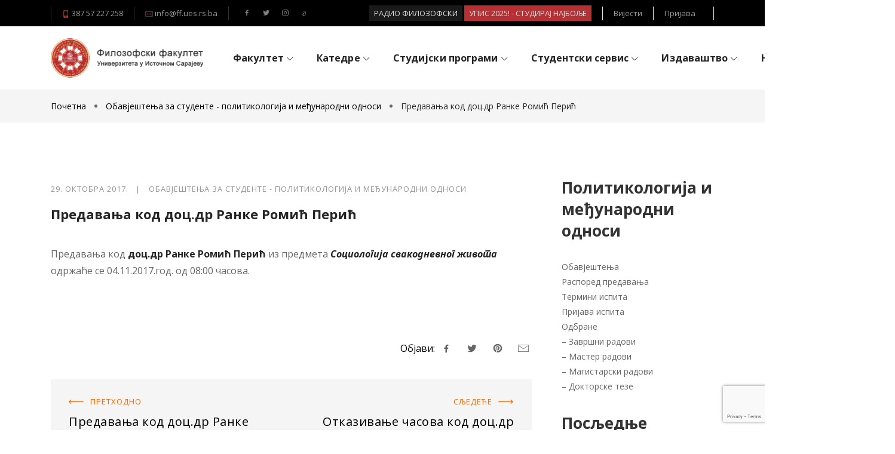

--- FILE ---
content_type: text/html; charset=UTF-8
request_url: https://ff.ues.rs.ba/obavjestenja-za-studente-politikologija-i-medjunarodni-odnosi/pr-d-v-nj-d-d-c-dr-r-n-r-ic-p-ric-2/
body_size: 26161
content:
<!DOCTYPE html>
<html dir="ltr" lang="sr-RS" prefix="og: https://ogp.me/ns#">
    <head>
		
<!-- Google tag (gtag.js) -->
<script async src="https://www.googletagmanager.com/gtag/js?id=G-PGMF6SV4C3"></script>
<script>
  window.dataLayer = window.dataLayer || [];
  function gtag(){dataLayer.push(arguments);}
  gtag('js', new Date());

  gtag('config', 'G-PGMF6SV4C3');
</script>
		
        <meta charset="UTF-8">
        <meta name="viewport" content="width=device-width, initial-scale=1">
                    <link rel="profile" href="https://gmpg.org/xfn/11"/>
            <title>Предавања код доц.др Ранке Ромић Перић - Филозофски факултeт</title>

		<!-- All in One SEO 4.7.5.1 - aioseo.com -->
		<meta name="description" content="Предавања код доц.др Ранке Ромић Перић из предмета Социологија свакодневног живота одржаће се 04.11.2017.год. од 08:00 часова." />
		<meta name="robots" content="max-image-preview:large" />
		<meta name="google-site-verification" content="QUv4pS6bjfWrq2iztHw-kJd4u8pB0QdvY30wFWKvyhg" />
		<link rel="canonical" href="https://ff.ues.rs.ba/obavjestenja-za-studente-politikologija-i-medjunarodni-odnosi/pr-d-v-nj-d-d-c-dr-r-n-r-ic-p-ric-2/" />
		<meta name="generator" content="All in One SEO (AIOSEO) 4.7.5.1" />
		<meta property="og:locale" content="sr_RS" />
		<meta property="og:site_name" content="Филозофски факултeт - Унивeрзитeта у Источном Сарајeву" />
		<meta property="og:type" content="article" />
		<meta property="og:title" content="Предавања код доц.др Ранке Ромић Перић - Филозофски факултeт" />
		<meta property="og:description" content="Предавања код доц.др Ранке Ромић Перић из предмета Социологија свакодневног живота одржаће се 04.11.2017.год. од 08:00 часова." />
		<meta property="og:url" content="https://ff.ues.rs.ba/obavjestenja-za-studente-politikologija-i-medjunarodni-odnosi/pr-d-v-nj-d-d-c-dr-r-n-r-ic-p-ric-2/" />
		<meta property="og:image" content="https://ff.ues.rs.ba/wp-content/uploads/2009/05/logo-fakultet.png" />
		<meta property="og:image:secure_url" content="https://ff.ues.rs.ba/wp-content/uploads/2009/05/logo-fakultet.png" />
		<meta property="article:published_time" content="2017-10-29T08:43:09+00:00" />
		<meta property="article:modified_time" content="2017-10-29T08:43:09+00:00" />
		<meta name="twitter:card" content="summary_large_image" />
		<meta name="twitter:title" content="Предавања код доц.др Ранке Ромић Перић - Филозофски факултeт" />
		<meta name="twitter:description" content="Предавања код доц.др Ранке Ромић Перић из предмета Социологија свакодневног живота одржаће се 04.11.2017.год. од 08:00 часова." />
		<meta name="twitter:image" content="https://ff.ues.rs.ba/wp-content/uploads/2009/05/logo-fakultet.png" />
		<script type="application/ld+json" class="aioseo-schema">
			{"@context":"https:\/\/schema.org","@graph":[{"@type":"BlogPosting","@id":"https:\/\/ff.ues.rs.ba\/obavjestenja-za-studente-politikologija-i-medjunarodni-odnosi\/pr-d-v-nj-d-d-c-dr-r-n-r-ic-p-ric-2\/#blogposting","name":"\u041f\u0440\u0435\u0434\u0430\u0432\u0430\u045a\u0430 \u043a\u043e\u0434 \u0434\u043e\u0446.\u0434\u0440 \u0420\u0430\u043d\u043a\u0435 \u0420\u043e\u043c\u0438\u045b \u041f\u0435\u0440\u0438\u045b - \u0424\u0438\u043b\u043e\u0437\u043e\u0444\u0441\u043a\u0438 \u0444\u0430\u043a\u0443\u043b\u0442e\u0442","headline":"\u041f\u0440\u0435\u0434\u0430\u0432\u0430\u045a\u0430 \u043a\u043e\u0434 \u0434\u043e\u0446.\u0434\u0440 \u0420\u0430\u043d\u043a\u0435 \u0420\u043e\u043c\u0438\u045b \u041f\u0435\u0440\u0438\u045b","author":{"@id":"https:\/\/ff.ues.rs.ba\/author\/administrator\/#author"},"publisher":{"@id":"https:\/\/ff.ues.rs.ba\/#organization"},"image":{"@type":"ImageObject","url":"https:\/\/ff.ues.rs.ba\/wp-content\/uploads\/2009\/05\/logo_100.png","@id":"https:\/\/ff.ues.rs.ba\/#articleImage","width":100,"height":100},"datePublished":"2017-10-29T09:43:09+01:00","dateModified":"2017-10-29T09:43:09+01:00","inLanguage":"sr-RS","mainEntityOfPage":{"@id":"https:\/\/ff.ues.rs.ba\/obavjestenja-za-studente-politikologija-i-medjunarodni-odnosi\/pr-d-v-nj-d-d-c-dr-r-n-r-ic-p-ric-2\/#webpage"},"isPartOf":{"@id":"https:\/\/ff.ues.rs.ba\/obavjestenja-za-studente-politikologija-i-medjunarodni-odnosi\/pr-d-v-nj-d-d-c-dr-r-n-r-ic-p-ric-2\/#webpage"},"articleSection":"\u041e\u0431\u0430\u0432\u0458\u0435\u0448\u0442\u0435\u045a\u0430 \u0437\u0430 \u0441\u0442\u0443\u0434\u0435\u043d\u0442\u0435 - \u043f\u043e\u043b\u0438\u0442\u0438\u043a\u043e\u043b\u043e\u0433\u0438\u0458\u0430 \u0438 \u043c\u0435\u0452\u0443\u043d\u0430\u0440\u043e\u0434\u043d\u0438 \u043e\u0434\u043d\u043e\u0441\u0438"},{"@type":"BreadcrumbList","@id":"https:\/\/ff.ues.rs.ba\/obavjestenja-za-studente-politikologija-i-medjunarodni-odnosi\/pr-d-v-nj-d-d-c-dr-r-n-r-ic-p-ric-2\/#breadcrumblist","itemListElement":[{"@type":"ListItem","@id":"https:\/\/ff.ues.rs.ba\/#listItem","position":1,"name":"Home","item":"https:\/\/ff.ues.rs.ba\/","nextItem":"https:\/\/ff.ues.rs.ba\/category\/obavjestenja-za-studente-politikologija-i-medjunarodni-odnosi\/#listItem"},{"@type":"ListItem","@id":"https:\/\/ff.ues.rs.ba\/category\/obavjestenja-za-studente-politikologija-i-medjunarodni-odnosi\/#listItem","position":2,"name":"\u041e\u0431\u0430\u0432\u0458\u0435\u0448\u0442\u0435\u045a\u0430 \u0437\u0430 \u0441\u0442\u0443\u0434\u0435\u043d\u0442\u0435 - \u043f\u043e\u043b\u0438\u0442\u0438\u043a\u043e\u043b\u043e\u0433\u0438\u0458\u0430 \u0438 \u043c\u0435\u0452\u0443\u043d\u0430\u0440\u043e\u0434\u043d\u0438 \u043e\u0434\u043d\u043e\u0441\u0438","item":"https:\/\/ff.ues.rs.ba\/category\/obavjestenja-za-studente-politikologija-i-medjunarodni-odnosi\/","nextItem":"https:\/\/ff.ues.rs.ba\/obavjestenja-za-studente-politikologija-i-medjunarodni-odnosi\/pr-d-v-nj-d-d-c-dr-r-n-r-ic-p-ric-2\/#listItem","previousItem":"https:\/\/ff.ues.rs.ba\/#listItem"},{"@type":"ListItem","@id":"https:\/\/ff.ues.rs.ba\/obavjestenja-za-studente-politikologija-i-medjunarodni-odnosi\/pr-d-v-nj-d-d-c-dr-r-n-r-ic-p-ric-2\/#listItem","position":3,"name":"\u041f\u0440\u0435\u0434\u0430\u0432\u0430\u045a\u0430 \u043a\u043e\u0434 \u0434\u043e\u0446.\u0434\u0440 \u0420\u0430\u043d\u043a\u0435 \u0420\u043e\u043c\u0438\u045b \u041f\u0435\u0440\u0438\u045b","previousItem":"https:\/\/ff.ues.rs.ba\/category\/obavjestenja-za-studente-politikologija-i-medjunarodni-odnosi\/#listItem"}]},{"@type":"Organization","@id":"https:\/\/ff.ues.rs.ba\/#organization","name":"\u0424\u0438\u043b\u043e\u0437\u043e\u0444\u0441\u043a\u0438 \u0444\u0430\u043a\u0443\u043b\u0442e\u0442 Filozofski fakultet Pale - \u0424\u0438\u043b\u043e\u0437\u043e\u0444\u0441\u043a\u0438 \u0444\u0430\u043a\u0443\u043b\u0442\u0435\u0442 \u041f\u0430\u043b\u0435","description":"\u0423\u043d\u0438\u0432e\u0440\u0437\u0438\u0442e\u0442\u0430 \u0443 \u0418\u0441\u0442\u043e\u0447\u043d\u043e\u043c \u0421\u0430\u0440\u0430\u0458e\u0432\u0443","url":"https:\/\/ff.ues.rs.ba\/","telephone":"+38757227258","logo":{"@type":"ImageObject","url":"https:\/\/ff.ues.rs.ba\/wp-content\/uploads\/2009\/05\/logo_100.png","@id":"https:\/\/ff.ues.rs.ba\/obavjestenja-za-studente-politikologija-i-medjunarodni-odnosi\/pr-d-v-nj-d-d-c-dr-r-n-r-ic-p-ric-2\/#organizationLogo","width":100,"height":100},"image":{"@id":"https:\/\/ff.ues.rs.ba\/obavjestenja-za-studente-politikologija-i-medjunarodni-odnosi\/pr-d-v-nj-d-d-c-dr-r-n-r-ic-p-ric-2\/#organizationLogo"}},{"@type":"Person","@id":"https:\/\/ff.ues.rs.ba\/author\/administrator\/#author","url":"https:\/\/ff.ues.rs.ba\/author\/administrator\/","name":"Filozofski Univerzitet"},{"@type":"WebPage","@id":"https:\/\/ff.ues.rs.ba\/obavjestenja-za-studente-politikologija-i-medjunarodni-odnosi\/pr-d-v-nj-d-d-c-dr-r-n-r-ic-p-ric-2\/#webpage","url":"https:\/\/ff.ues.rs.ba\/obavjestenja-za-studente-politikologija-i-medjunarodni-odnosi\/pr-d-v-nj-d-d-c-dr-r-n-r-ic-p-ric-2\/","name":"\u041f\u0440\u0435\u0434\u0430\u0432\u0430\u045a\u0430 \u043a\u043e\u0434 \u0434\u043e\u0446.\u0434\u0440 \u0420\u0430\u043d\u043a\u0435 \u0420\u043e\u043c\u0438\u045b \u041f\u0435\u0440\u0438\u045b - \u0424\u0438\u043b\u043e\u0437\u043e\u0444\u0441\u043a\u0438 \u0444\u0430\u043a\u0443\u043b\u0442e\u0442","description":"\u041f\u0440\u0435\u0434\u0430\u0432\u0430\u045a\u0430 \u043a\u043e\u0434 \u0434\u043e\u0446.\u0434\u0440 \u0420\u0430\u043d\u043a\u0435 \u0420\u043e\u043c\u0438\u045b \u041f\u0435\u0440\u0438\u045b \u0438\u0437 \u043f\u0440\u0435\u0434\u043c\u0435\u0442\u0430 \u0421\u043e\u0446\u0438\u043e\u043b\u043e\u0433\u0438\u0458\u0430 \u0441\u0432\u0430\u043a\u043e\u0434\u043d\u0435\u0432\u043d\u043e\u0433 \u0436\u0438\u0432\u043e\u0442\u0430 \u043e\u0434\u0440\u0436\u0430\u045b\u0435 \u0441\u0435 04.11.2017.\u0433\u043e\u0434. \u043e\u0434 08:00 \u0447\u0430\u0441\u043e\u0432\u0430.","inLanguage":"sr-RS","isPartOf":{"@id":"https:\/\/ff.ues.rs.ba\/#website"},"breadcrumb":{"@id":"https:\/\/ff.ues.rs.ba\/obavjestenja-za-studente-politikologija-i-medjunarodni-odnosi\/pr-d-v-nj-d-d-c-dr-r-n-r-ic-p-ric-2\/#breadcrumblist"},"author":{"@id":"https:\/\/ff.ues.rs.ba\/author\/administrator\/#author"},"creator":{"@id":"https:\/\/ff.ues.rs.ba\/author\/administrator\/#author"},"datePublished":"2017-10-29T09:43:09+01:00","dateModified":"2017-10-29T09:43:09+01:00"},{"@type":"WebSite","@id":"https:\/\/ff.ues.rs.ba\/#website","url":"https:\/\/ff.ues.rs.ba\/","name":"\u0424\u0438\u043b\u043e\u0437\u043e\u0444\u0441\u043a\u0438 \u0444\u0430\u043a\u0443\u043b\u0442e\u0442","description":"\u0423\u043d\u0438\u0432e\u0440\u0437\u0438\u0442e\u0442\u0430 \u0443 \u0418\u0441\u0442\u043e\u0447\u043d\u043e\u043c \u0421\u0430\u0440\u0430\u0458e\u0432\u0443","inLanguage":"sr-RS","publisher":{"@id":"https:\/\/ff.ues.rs.ba\/#organization"}}]}
		</script>
		<!-- All in One SEO -->

<link rel='dns-prefetch' href='//www.google.com' />
<link rel='dns-prefetch' href='//fonts.googleapis.com' />
<link rel='dns-prefetch' href='//s.w.org' />
<link rel="alternate" type="application/rss+xml" title="Филозофски факултeт &raquo; довод" href="https://ff.ues.rs.ba/feed/" />
		<script type="text/javascript">
			window._wpemojiSettings = {"baseUrl":"https:\/\/s.w.org\/images\/core\/emoji\/13.1.0\/72x72\/","ext":".png","svgUrl":"https:\/\/s.w.org\/images\/core\/emoji\/13.1.0\/svg\/","svgExt":".svg","source":{"concatemoji":"https:\/\/ff.ues.rs.ba\/wp-includes\/js\/wp-emoji-release.min.js?ver=5.8.2"}};
			!function(e,a,t){var n,r,o,i=a.createElement("canvas"),p=i.getContext&&i.getContext("2d");function s(e,t){var a=String.fromCharCode;p.clearRect(0,0,i.width,i.height),p.fillText(a.apply(this,e),0,0);e=i.toDataURL();return p.clearRect(0,0,i.width,i.height),p.fillText(a.apply(this,t),0,0),e===i.toDataURL()}function c(e){var t=a.createElement("script");t.src=e,t.defer=t.type="text/javascript",a.getElementsByTagName("head")[0].appendChild(t)}for(o=Array("flag","emoji"),t.supports={everything:!0,everythingExceptFlag:!0},r=0;r<o.length;r++)t.supports[o[r]]=function(e){if(!p||!p.fillText)return!1;switch(p.textBaseline="top",p.font="600 32px Arial",e){case"flag":return s([127987,65039,8205,9895,65039],[127987,65039,8203,9895,65039])?!1:!s([55356,56826,55356,56819],[55356,56826,8203,55356,56819])&&!s([55356,57332,56128,56423,56128,56418,56128,56421,56128,56430,56128,56423,56128,56447],[55356,57332,8203,56128,56423,8203,56128,56418,8203,56128,56421,8203,56128,56430,8203,56128,56423,8203,56128,56447]);case"emoji":return!s([10084,65039,8205,55357,56613],[10084,65039,8203,55357,56613])}return!1}(o[r]),t.supports.everything=t.supports.everything&&t.supports[o[r]],"flag"!==o[r]&&(t.supports.everythingExceptFlag=t.supports.everythingExceptFlag&&t.supports[o[r]]);t.supports.everythingExceptFlag=t.supports.everythingExceptFlag&&!t.supports.flag,t.DOMReady=!1,t.readyCallback=function(){t.DOMReady=!0},t.supports.everything||(n=function(){t.readyCallback()},a.addEventListener?(a.addEventListener("DOMContentLoaded",n,!1),e.addEventListener("load",n,!1)):(e.attachEvent("onload",n),a.attachEvent("onreadystatechange",function(){"complete"===a.readyState&&t.readyCallback()})),(n=t.source||{}).concatemoji?c(n.concatemoji):n.wpemoji&&n.twemoji&&(c(n.twemoji),c(n.wpemoji)))}(window,document,window._wpemojiSettings);
		</script>
		<style type="text/css">
img.wp-smiley,
img.emoji {
	display: inline !important;
	border: none !important;
	box-shadow: none !important;
	height: 1em !important;
	width: 1em !important;
	margin: 0 .07em !important;
	vertical-align: -0.1em !important;
	background: none !important;
	padding: 0 !important;
}
</style>
	<link rel='stylesheet' id='wp-block-library-css'  href='https://ff.ues.rs.ba/wp-includes/css/dist/block-library/style.min.css?ver=5.8.2' type='text/css' media='all' />
<link rel='stylesheet' id='rs-plugin-settings-css'  href='https://ff.ues.rs.ba/wp-content/plugins/revslider/public/assets/css/rs6.css?ver=6.2.2' type='text/css' media='all' />
<style id='rs-plugin-settings-inline-css' type='text/css'>
#rs-demo-id {}
</style>
<link rel='stylesheet' id='clever-font-css'  href='//ff.ues.rs.ba/wp-content/themes/zoo-eduhub/assets/vendor/cleverfont/style.min.css?ver=2.0.1' type='text/css' media='all' />
<link rel='stylesheet' id='zoo-theme-builder-elements-css'  href='//ff.ues.rs.ba/wp-content/themes/zoo-eduhub/core/assets/css/elements.min.css?ver=2.0.1' type='text/css' media='all' />
<link rel='stylesheet' id='zoo-google-fonts-css'  href='//fonts.googleapis.com/css?family=Open+Sans%3A300%2C300i%2C400%2C400i%2C600%2C600i%2C700%2C700i%2C800%2C800i&#038;subset=cyrillic&#038;ver=2.0.1' type='text/css' media='all' />
<link rel='stylesheet' id='bootstrap-css'  href='//ff.ues.rs.ba/wp-content/themes/zoo-eduhub/assets/vendor/bootstrap/bootstrap-grid.min.css?ver=5.8.2' type='text/css' media='all' />
<link rel='stylesheet' id='zoo-styles-css'  href='//ff.ues.rs.ba/wp-content/themes/zoo-eduhub/assets/css/zoo-styles.css?ver=5.8.2' type='text/css' media='all' />
<style id='zoo-styles-inline-css' type='text/css'>
#site-header .element-primary-menu li.menu-item li.menu-item>a,#site-header .element-primary-menu .mega-menu-content a,#site-header .element-primary-menu ul.cmm4e li li,#site-header .element-primary-menu ul.cmm4e li li a{font-size:13px}.header-social-icons.element-social-icons.color-custom li a{color:#7f7f7f}#site-footer .footer-main .widget-title,#site-footer .footer-main h1,#site-footer .footer-main h2,#site-footer .footer-main h3,#site-footer .footer-main h4{color:#ffffff}.accent-color{color:#00aeef}a{color:#b72f33}body{font-family:"Open Sans",sans-serif;font-weight:normal}h1,h2,h3,h4,h5,h6,.h1,.h2,.h3,.h4,.h5,.h6{font-family:"Open Sans",sans-serif;font-weight:normal}.product-loop-title,.product_title{font-family:"Open Sans",sans-serif;font-weight:300}#site-header .element-primary-menu li.menu-item li.menu-item>a,#site-header .element-primary-menu .mega-menu-content a,#site-header .element-primary-menu ul.cmm4e li li,#site-header .element-primary-menu ul.cmm4e li li a{font-size:13px}.header-social-icons.element-social-icons.color-custom li a{color:#7f7f7f}#site-footer .footer-main .widget-title,#site-footer .footer-main h1,#site-footer .footer-main h2,#site-footer .footer-main h3,#site-footer .footer-main h4{color:#ffffff}.accent-color{color:#00aeef}a{color:#b72f33}body{font-family:"Open Sans",sans-serif;font-weight:normal}h1,h2,h3,h4,h5,h6,.h1,.h2,.h3,.h4,.h5,.h6{font-family:"Open Sans",sans-serif;font-weight:normal}.product-loop-title,.product_title{font-family:"Open Sans",sans-serif;font-weight:300}.site-header .is-sticky.header-row.sticker{background-repeat:repeat;box-shadow:0px 0px 5px 0px rgba(0,0,0,0.2);}.site-header .header-top .wrap-builder-items>.row{height:44px}.site-header .header-top{font-size:13px}.site-header .header-top{color:#999999;text-decoration-color:#999999;background-repeat:repeat}.site-header .header-top a,.site-header .header-top .nav-menu>li>a{color:#999999;text-decoration-color:#999999}.site-header .header-top a:hover,.site-header .header-top .nav-menu>.current-menu-item>a,.site-header .header-top .nav-menu>li:hover>a,.site-header .header-top ul.nav-menu>li.active>a{color:#7fbf00;text-decoration-color:#7fbf00}.site-header .header-main .wrap-builder-items>.row{height:106px}.header-row .element-html1,.builder-item.row-item-group .element-item.element-html1,.header-off-canvas-sidebar .element-html1{border-right-width:1px;border-left-width:1px}.header-row .element-html1,.builder-item.row-item-group .element-item.element-html1,.header-off-canvas-sidebar .element-html1{border-style:solid}.header-row .element-html1,.builder-item.row-item-group .element-item.element-html1,.header-off-canvas-sidebar .element-html1{border-color:#333333}.header-row .element-html1,.builder-item.row-item-group .element-item.element-html1,.header-off-canvas-sidebar .element-html1{padding-right:18px;padding-left:18px}.header-row .element-html2,.builder-item.row-item-group .element-item.element-html2,.header-off-canvas-sidebar .element-html2{border-right-width:1px}.header-row .element-html2,.builder-item.row-item-group .element-item.element-html2,.header-off-canvas-sidebar .element-html2{border-style:solid}.header-row .element-html2,.builder-item.row-item-group .element-item.element-html2,.header-off-canvas-sidebar .element-html2{border-color:#333333}.header-row .element-html2,.builder-item.row-item-group .element-item.element-html2,.header-off-canvas-sidebar .element-html2{padding-right:18px;padding-left:18px}.builder-block-html2{text-align:left}.header-row .element-html3,.builder-item.row-item-group .element-item.element-html3,.header-off-canvas-sidebar .element-html3{border-right-width:1px;border-left-width:1px}.header-row .element-html3,.builder-item.row-item-group .element-item.element-html3,.header-off-canvas-sidebar .element-html3{border-style:solid}.header-row .element-html3,.builder-item.row-item-group .element-item.element-html3,.header-off-canvas-sidebar .element-html3{border-color:#e3e3e3}.header-row .element-html3,.builder-item.row-item-group .element-item.element-html3,.header-off-canvas-sidebar .element-html3{margin-right:0px;margin-left:0px}.header-row .element-html3,.builder-item.row-item-group .element-item.element-html3,.header-off-canvas-sidebar .element-html3{padding-right:18px;padding-left:18px}.builder-block-html3{text-align:right}.header-row .element-html4,.builder-item.row-item-group .element-item.element-html4,.header-off-canvas-sidebar .element-html4{border-left-width:1px}.header-row .element-html4,.builder-item.row-item-group .element-item.element-html4,.header-off-canvas-sidebar .element-html4{border-style:solid}.header-row .element-html4,.builder-item.row-item-group .element-item.element-html4,.header-off-canvas-sidebar .element-html4{border-color:#e3e3e3}.header-row .element-html4,.builder-item.row-item-group .element-item.element-html4,.header-off-canvas-sidebar .element-html4{margin-right:0px;margin-left:0px}.header-row .element-html4,.builder-item.row-item-group .element-item.element-html4,.header-off-canvas-sidebar .element-html4{padding-right:18px;padding-left:18px}.builder-block-html4{text-align:right}.header-row .element-html5,.builder-item.row-item-group .element-item.element-html5,.header-off-canvas-sidebar .element-html5{border-right-width:1px;border-left-width:1px}.header-row .element-html5,.builder-item.row-item-group .element-item.element-html5,.header-off-canvas-sidebar .element-html5{border-top-right-radius:0px;border-bottom-left-radius:0px}.header-row .element-html5,.builder-item.row-item-group .element-item.element-html5,.header-off-canvas-sidebar .element-html5{padding-right:18px;padding-left:18px}.builder-block-html5{text-align:right}.site-branding .wrap-logo .site-logo{max-height:89px}.element-header-account .account-icon i{font-size:16px;width:16px;height:16px}.builder-block-header-account{text-align:right}.site-header .header-search-box .btn-lb-search>i,.site-header .header-search-box .header-search-form .button.search-submit>i{line-height:18px;font-size:18px;width:18px;height:18px}.site-header .header-search-box .btn-lb-search{margin-left:0px}.site-header .header-search-box .btn-lb-search{color:#000000;text-decoration-color:#000000}.site-header .header-search-box .btn-lb-search:hover{color:#7fbf00;text-decoration-color:#7fbf00}#site-header .element-primary-menu>ul.nav-menu>li>a,#site-header .element-primary-menu>ul.nav-menu>li>span,#site-header .element-primary-menu ul.cmm4e>li>a,#site-header .element-primary-menu ul.cmm4e>li>span{color:#252525;text-decoration-color:#252525}#site-header .element-primary-menu>ul.nav-menu>li:hover>a,#site-header .element-primary-menu>ul.nav-menu>li>a:hover,#site-header .element-primary-menu>ul.nav-menu>li>a:focus,#site-header .element-primary-menu>ul.nav-menu>li.current-menu-item>a,#site-header .element-primary-menu>ul.nav-menu>li.current-menu-ancestor>a,#site-header .element-primary-menu>ul.nav-menu>li.current-menu-parent>a,#site-header .element-primary-menu ul.cmm4e>li.cmm4e-current-menu-item>a,#site-header .element-primary-menu ul.cmm4e>li.cmm4e-current-menu-item>span,#site-header .element-primary-menu ul.cmm4e>li:hover>a,#site-header .element-primary-menu ul.cmm4e>li:hover>span{color:#bc2c16;text-decoration-color:#bc2c16}.header-row .element-button,.builder-item.row-item-group .element-item.element-button,.header-off-canvas-sidebar .element-button{border-right-width:1px;border-left-width:1px}.header-row .element-button,.builder-item.row-item-group .element-item.element-button,.header-off-canvas-sidebar .element-button{border-top-right-radius:0px;border-bottom-left-radius:0px}.builder-block-button{text-align:right}.header-row .element-social-icons,.builder-item.row-item-group .element-item.element-social-icons,.header-off-canvas-sidebar .element-social-icons{border-style:none}.header-row .element-social-icons,.builder-item.row-item-group .element-item.element-social-icons,.header-off-canvas-sidebar .element-social-icons{padding-right:18px;padding-left:18px}.builder-block-social-icons{text-align:left}#site-footer .footer-top a:hover,#site-footer .footer-top.footer-row .widget_nav_menu li a:hover,#site-footer .footer-top ul li a i:hover{color:#b72f33;text-decoration-color:#b72f33}#site-footer .footer-top .wrap-builder-items,#site-footer .footer-top.full-width-contained,#site-footer .footer-top.container-fluid{margin-bottom:50px;background-repeat:repeat}#site-footer .footer-main .builder-block-footer-widget-1 .widget-area,#site-footer .footer-main .builder-block-footer-widget-2 .widget-area,#site-footer .footer-main .builder-block-footer-widget-3 .widget-area,#site-footer .footer-main .builder-block-footer-widget-4 .widget-area,#site-footer .footer-main .builder-block-footer-widget-5 .widget-area,#site-footer .footer-main .builder-block-footer-widget-6 .widget-area{text-align:left}#site-footer .footer-main .wrap-builder-items,#site-footer .footer-main.full-width-contained,#site-footer .footer-main.container-fluid{color:#ffffff;text-decoration-color:#ffffff;padding-top:50px;padding-bottom:80px;background-color:#272727;background-position:bottom left;background-repeat:repeat}#site-footer .footer-main a,#site-footer .footer-main.footer-row .widget_nav_menu li a,#site-footer .footer-main ul li a i{color:#ffffff;text-decoration-color:#ffffff}#site-footer .footer-main a:hover,#site-footer .footer-main.footer-row .widget_nav_menu li a:hover,#site-footer .footer-main ul li a i:hover{color:#b72f33;text-decoration-color:#b72f33}#site-footer .footer-bottom .wrap-builder-items,#site-footer .footer-bottom.full-width-contained,#site-footer .footer-bottom.container-fluid{color:#aaaaaa;text-decoration-color:#aaaaaa;padding-top:10px;padding-bottom:10px;background-color:#272727;background-repeat:repeat}#site-footer .footer-bottom a,#site-footer .footer-bottom.footer-row .widget_nav_menu li a,#site-footer .footer-bottom ul li a i{color:#aaaaaa;text-decoration-color:#aaaaaa}#site-footer .footer-bottom a:hover,#site-footer .footer-bottom.footer-row .widget_nav_menu li a:hover,#site-footer .footer-bottom ul li a i:hover{color:#b72f33;text-decoration-color:#b72f33}#site-footer .footer-bottom .wrap-builder-items{border-style:solid;border-top-width:1px;border-color:#333333}.footer-copyright{text-align:left}.site-header .is-sticky.header-row.sticker{background-repeat:repeat;box-shadow:0px 0px 5px 0px rgba(0,0,0,0.2);}.site-header .header-top .wrap-builder-items>.row{height:44px}.site-header .header-top{font-size:13px}.site-header .header-top{color:#999999;text-decoration-color:#999999;background-repeat:repeat}.site-header .header-top a,.site-header .header-top .nav-menu>li>a{color:#999999;text-decoration-color:#999999}.site-header .header-top a:hover,.site-header .header-top .nav-menu>.current-menu-item>a,.site-header .header-top .nav-menu>li:hover>a,.site-header .header-top ul.nav-menu>li.active>a{color:#7fbf00;text-decoration-color:#7fbf00}.site-header .header-main .wrap-builder-items>.row{height:106px}.header-row .element-html1,.builder-item.row-item-group .element-item.element-html1,.header-off-canvas-sidebar .element-html1{border-right-width:1px;border-left-width:1px}.header-row .element-html1,.builder-item.row-item-group .element-item.element-html1,.header-off-canvas-sidebar .element-html1{border-style:solid}.header-row .element-html1,.builder-item.row-item-group .element-item.element-html1,.header-off-canvas-sidebar .element-html1{border-color:#333333}.header-row .element-html1,.builder-item.row-item-group .element-item.element-html1,.header-off-canvas-sidebar .element-html1{padding-right:18px;padding-left:18px}.header-row .element-html2,.builder-item.row-item-group .element-item.element-html2,.header-off-canvas-sidebar .element-html2{border-right-width:1px}.header-row .element-html2,.builder-item.row-item-group .element-item.element-html2,.header-off-canvas-sidebar .element-html2{border-style:solid}.header-row .element-html2,.builder-item.row-item-group .element-item.element-html2,.header-off-canvas-sidebar .element-html2{border-color:#333333}.header-row .element-html2,.builder-item.row-item-group .element-item.element-html2,.header-off-canvas-sidebar .element-html2{padding-right:18px;padding-left:18px}.builder-block-html2{text-align:left}.header-row .element-html3,.builder-item.row-item-group .element-item.element-html3,.header-off-canvas-sidebar .element-html3{border-right-width:1px;border-left-width:1px}.header-row .element-html3,.builder-item.row-item-group .element-item.element-html3,.header-off-canvas-sidebar .element-html3{border-style:solid}.header-row .element-html3,.builder-item.row-item-group .element-item.element-html3,.header-off-canvas-sidebar .element-html3{border-color:#e3e3e3}.header-row .element-html3,.builder-item.row-item-group .element-item.element-html3,.header-off-canvas-sidebar .element-html3{margin-right:0px;margin-left:0px}.header-row .element-html3,.builder-item.row-item-group .element-item.element-html3,.header-off-canvas-sidebar .element-html3{padding-right:18px;padding-left:18px}.builder-block-html3{text-align:right}.header-row .element-html4,.builder-item.row-item-group .element-item.element-html4,.header-off-canvas-sidebar .element-html4{border-left-width:1px}.header-row .element-html4,.builder-item.row-item-group .element-item.element-html4,.header-off-canvas-sidebar .element-html4{border-style:solid}.header-row .element-html4,.builder-item.row-item-group .element-item.element-html4,.header-off-canvas-sidebar .element-html4{border-color:#e3e3e3}.header-row .element-html4,.builder-item.row-item-group .element-item.element-html4,.header-off-canvas-sidebar .element-html4{margin-right:0px;margin-left:0px}.header-row .element-html4,.builder-item.row-item-group .element-item.element-html4,.header-off-canvas-sidebar .element-html4{padding-right:18px;padding-left:18px}.builder-block-html4{text-align:right}.header-row .element-html5,.builder-item.row-item-group .element-item.element-html5,.header-off-canvas-sidebar .element-html5{border-right-width:1px;border-left-width:1px}.header-row .element-html5,.builder-item.row-item-group .element-item.element-html5,.header-off-canvas-sidebar .element-html5{border-top-right-radius:0px;border-bottom-left-radius:0px}.header-row .element-html5,.builder-item.row-item-group .element-item.element-html5,.header-off-canvas-sidebar .element-html5{padding-right:18px;padding-left:18px}.builder-block-html5{text-align:right}.site-branding .wrap-logo .site-logo{max-height:89px}.element-header-account .account-icon i{font-size:16px;width:16px;height:16px}.builder-block-header-account{text-align:right}.site-header .header-search-box .btn-lb-search>i,.site-header .header-search-box .header-search-form .button.search-submit>i{line-height:18px;font-size:18px;width:18px;height:18px}.site-header .header-search-box .btn-lb-search{margin-left:0px}.site-header .header-search-box .btn-lb-search{color:#000000;text-decoration-color:#000000}.site-header .header-search-box .btn-lb-search:hover{color:#7fbf00;text-decoration-color:#7fbf00}#site-header .element-primary-menu>ul.nav-menu>li>a,#site-header .element-primary-menu>ul.nav-menu>li>span,#site-header .element-primary-menu ul.cmm4e>li>a,#site-header .element-primary-menu ul.cmm4e>li>span{color:#252525;text-decoration-color:#252525}#site-header .element-primary-menu>ul.nav-menu>li:hover>a,#site-header .element-primary-menu>ul.nav-menu>li>a:hover,#site-header .element-primary-menu>ul.nav-menu>li>a:focus,#site-header .element-primary-menu>ul.nav-menu>li.current-menu-item>a,#site-header .element-primary-menu>ul.nav-menu>li.current-menu-ancestor>a,#site-header .element-primary-menu>ul.nav-menu>li.current-menu-parent>a,#site-header .element-primary-menu ul.cmm4e>li.cmm4e-current-menu-item>a,#site-header .element-primary-menu ul.cmm4e>li.cmm4e-current-menu-item>span,#site-header .element-primary-menu ul.cmm4e>li:hover>a,#site-header .element-primary-menu ul.cmm4e>li:hover>span{color:#bc2c16;text-decoration-color:#bc2c16}.header-row .element-button,.builder-item.row-item-group .element-item.element-button,.header-off-canvas-sidebar .element-button{border-right-width:1px;border-left-width:1px}.header-row .element-button,.builder-item.row-item-group .element-item.element-button,.header-off-canvas-sidebar .element-button{border-top-right-radius:0px;border-bottom-left-radius:0px}.builder-block-button{text-align:right}.header-row .element-social-icons,.builder-item.row-item-group .element-item.element-social-icons,.header-off-canvas-sidebar .element-social-icons{border-style:none}.header-row .element-social-icons,.builder-item.row-item-group .element-item.element-social-icons,.header-off-canvas-sidebar .element-social-icons{padding-right:18px;padding-left:18px}.builder-block-social-icons{text-align:left}#site-footer .footer-top a:hover,#site-footer .footer-top.footer-row .widget_nav_menu li a:hover,#site-footer .footer-top ul li a i:hover{color:#b72f33;text-decoration-color:#b72f33}#site-footer .footer-top .wrap-builder-items,#site-footer .footer-top.full-width-contained,#site-footer .footer-top.container-fluid{margin-bottom:50px;background-repeat:repeat}#site-footer .footer-main .builder-block-footer-widget-1 .widget-area,#site-footer .footer-main .builder-block-footer-widget-2 .widget-area,#site-footer .footer-main .builder-block-footer-widget-3 .widget-area,#site-footer .footer-main .builder-block-footer-widget-4 .widget-area,#site-footer .footer-main .builder-block-footer-widget-5 .widget-area,#site-footer .footer-main .builder-block-footer-widget-6 .widget-area{text-align:left}#site-footer .footer-main .wrap-builder-items,#site-footer .footer-main.full-width-contained,#site-footer .footer-main.container-fluid{color:#ffffff;text-decoration-color:#ffffff;padding-top:50px;padding-bottom:80px;background-color:#272727;background-position:bottom left;background-repeat:repeat}#site-footer .footer-main a,#site-footer .footer-main.footer-row .widget_nav_menu li a,#site-footer .footer-main ul li a i{color:#ffffff;text-decoration-color:#ffffff}#site-footer .footer-main a:hover,#site-footer .footer-main.footer-row .widget_nav_menu li a:hover,#site-footer .footer-main ul li a i:hover{color:#b72f33;text-decoration-color:#b72f33}#site-footer .footer-bottom .wrap-builder-items,#site-footer .footer-bottom.full-width-contained,#site-footer .footer-bottom.container-fluid{color:#aaaaaa;text-decoration-color:#aaaaaa;padding-top:10px;padding-bottom:10px;background-color:#272727;background-repeat:repeat}#site-footer .footer-bottom a,#site-footer .footer-bottom.footer-row .widget_nav_menu li a,#site-footer .footer-bottom ul li a i{color:#aaaaaa;text-decoration-color:#aaaaaa}#site-footer .footer-bottom a:hover,#site-footer .footer-bottom.footer-row .widget_nav_menu li a:hover,#site-footer .footer-bottom ul li a i:hover{color:#b72f33;text-decoration-color:#b72f33}#site-footer .footer-bottom .wrap-builder-items{border-style:solid;border-top-width:1px;border-color:#333333}.footer-copyright{text-align:left}@media screen and (max-width:992px){.site-header .is-sticky.header-row.sticker{background-repeat:repeat}.site-header .header-top{background-repeat:repeat}.header-row .element-html1,.builder-item.row-item-group .element-item.element-html1,.header-off-canvas-sidebar .element-html1{border-style:none}.header-row .element-html1,.builder-item.row-item-group .element-item.element-html1,.header-off-canvas-sidebar .element-html1{margin-right:0px;margin-left:0px}.header-row .element-html1,.builder-item.row-item-group .element-item.element-html1,.header-off-canvas-sidebar .element-html1{padding-right:0px;padding-left:0px}.header-row .element-html2,.builder-item.row-item-group .element-item.element-html2,.header-off-canvas-sidebar .element-html2{border-style:none}.header-row .element-html2,.builder-item.row-item-group .element-item.element-html2,.header-off-canvas-sidebar .element-html2{margin-right:0px;margin-left:10px}.header-row .element-html2,.builder-item.row-item-group .element-item.element-html2,.header-off-canvas-sidebar .element-html2{padding-right:0px;padding-left:0px}.site-header .header-search-box .btn-lb-search{margin-left:0px}#site-footer .footer-top .wrap-builder-items,#site-footer .footer-top.full-width-contained,#site-footer .footer-top.container-fluid{background-repeat:repeat}#site-footer .footer-main .wrap-builder-items,#site-footer .footer-main.full-width-contained,#site-footer .footer-main.container-fluid{background-repeat:repeat}#site-footer .footer-bottom .wrap-builder-items,#site-footer .footer-bottom.full-width-contained,#site-footer .footer-bottom.container-fluid{background-repeat:repeat}.footer-copyright{text-align:left}.site-header .is-sticky.header-row.sticker{background-repeat:repeat}.site-header .header-top{background-repeat:repeat}.header-row .element-html1,.builder-item.row-item-group .element-item.element-html1,.header-off-canvas-sidebar .element-html1{border-style:none}.header-row .element-html1,.builder-item.row-item-group .element-item.element-html1,.header-off-canvas-sidebar .element-html1{margin-right:0px;margin-left:0px}.header-row .element-html1,.builder-item.row-item-group .element-item.element-html1,.header-off-canvas-sidebar .element-html1{padding-right:0px;padding-left:0px}.header-row .element-html2,.builder-item.row-item-group .element-item.element-html2,.header-off-canvas-sidebar .element-html2{border-style:none}.header-row .element-html2,.builder-item.row-item-group .element-item.element-html2,.header-off-canvas-sidebar .element-html2{margin-right:0px;margin-left:10px}.header-row .element-html2,.builder-item.row-item-group .element-item.element-html2,.header-off-canvas-sidebar .element-html2{padding-right:0px;padding-left:0px}.site-header .header-search-box .btn-lb-search{margin-left:0px}#site-footer .footer-top .wrap-builder-items,#site-footer .footer-top.full-width-contained,#site-footer .footer-top.container-fluid{background-repeat:repeat}#site-footer .footer-main .wrap-builder-items,#site-footer .footer-main.full-width-contained,#site-footer .footer-main.container-fluid{background-repeat:repeat}#site-footer .footer-bottom .wrap-builder-items,#site-footer .footer-bottom.full-width-contained,#site-footer .footer-bottom.container-fluid{background-repeat:repeat}.footer-copyright{text-align:left}}
@media(min-width: 992px) {
          .wrap-site-header-mobile {
            display: none;
          }
          .show-on-mobile {
            display: none;
          }
        }
        
        @media(max-width: 992px) {
          .wrap-site-header-desktop {
            display: none;
          }
          .show-on-desktop {
            display: none;
          }
        }@media(min-width:1500px){.container{max-width:1400px;width:100%}}
</style>
<link rel='stylesheet' id='zoo-custom-styles-css'  href='//ff.ues.rs.ba/wp-content/themes/zoo-eduhub/assets/css/zoo-custom-style.css?ver=5.8.2' type='text/css' media='all' />
<link rel='stylesheet' id='zoo-eduhub-css'  href='https://ff.ues.rs.ba/wp-content/themes/zoo-eduhub/style.css?ver=5.8.2' type='text/css' media='all' />
<style id='zoo-eduhub-inline-css' type='text/css'>
body{color:#666666}
                #site-header .element-header-account .wrap-dashboard-form .woocommerce-MyAccount-navigation a:hover,
                #site-header .woo-multi-currency.wmc-shortcode.plain-vertical .wmc-currency-wrapper .wmc-sub-currency .wmc-currency a,
                .main-content .sidebar .widget a:hover,
                a:hover,
                .zoo-woo-share li a:hover,
                .woocommerce .product_meta a:hover, 
                .woocommerce .wrap-left-custom-meta a:hover,
                .product-sidebar .zoo-ln-group-activated-filter button.zoo-ln-remove-filter-item.zoo-ln-clear-all:hover,
                .zoo-wrap-layer-filter .zoo-filter-item.selected > label,
                .zoo-wrap-layer-filter .zoo-filter-item label:hover,
                .wrap-toggle-products-layout .toggle-products-layout-button.active, 
                .wrap-toggle-products-layout .toggle-products-layout-button:hover,
                .post-loop-item.list-layout-item .zoo-post-inner .zoo-post-content .post-info li a:hover,
                .content-single .post .header-post .post-info li a:hover,
                .post-info a:hover,
                .elementor-widget-clever-posts .cafe-pagination .cafe_pagination-item.current,
                .elementor-widget-clever-posts .cafe-pagination .cafe_pagination-item:hover,
                .zoo-extend-cart-info-item a:hover,
                .navigation.pagination .page-numbers.current, 
                .navigation.pagination .page-numbers:not(.dots):hover,
                .cafe-head-product-filter ul li a.active, 
                .cafe-head-product-filter ul li a:hover, 
                .cafe-product-category-banner .cafe-button,
                .elementor-widget-clever-posts .post-loop-item .entry-title a:hover,
                .cafe-deal-action-link .action-link:hover,
                .woocommerce ul.products li.product h3.product-loop-title a:hover,
                .post-content a:hover,
                .list-label-cat a:hover,
                .zoo-single-post-nav-item span,
                .wrap-share-post .share-links li a:hover,
                .wrap-bottom-content-post .tagcloud a:hover,
                blockquote:before, 
                .blockquote:before,
                .post-info i,
                .footer-row .widget_mc4wp_form_widget .mc4wp-form .mc4wp-form-fields .button-submit input[type="submit"]:hover,
                .zoo-posts-widget .title-post a:hover,
                .zoo-posts-widget .date-post i,
                .wrap-breadcrumb .zoo-breadcrumb-container a:hover,
                .post-loop-item .entry-title a:hover
                {color:#fc6702}.main-content .error-404 svg{fill:#fc6702}
                .wrap-product-sidebar .zoo-ln-group-activated-filter button.zoo-ln-remove-filter-item.zoo-ln-clear-all:hover,
                .product-sidebar .zoo-ln-slider-range.ui-widget.ui-widget-content .ui-slider-handle,
                .wrap-single-product-content section.products h2,
                .list-label-cat a:hover,
                .list-label-cat a,
                #zoo-back-to-top:hover,
                .post-loop-item.list-layout-item .zoo-post-inner .zoo-post-content .readmore:hover
            
            {border-color:#fc6702}
                .free-shipping-required-notice .zoo-loading-bar,
                .product-sidebar .zoo-ln-slider-range.ui-widget.ui-widget-content .ui-slider-range,
                .main-content .error-404 .error-404-content .back-to-home:after,
                .wrap-content-popup-page .close-popup-page:hover,
                .woocommerce div.product .woocommerce-tabs ul.tabs li:before,
                .filter-tabs-title-2 .cafe-head-product-filter ul li a.active, 
                .filter-tabs-title-2 .cafe-head-product-filter ul li a:hover,
                .cafe-products-wrap.layout-1 .cafe-countdown-block,
                .cafe-head-product-filter.has-border:after,
                .woocommerce .wrap-product-loop-buttons .button:hover, 
                .woocommerce .wrap-product-loop-buttons .added_to_cart:hover,
                .cafe-carousel ul.slick-dots li.slick-active,
                .sold-bar .sold-percent span,
                .grid-layout .wrap-media .sticky-post-label:before,
                .wrap-text-field .line:after,
                .comment-reply-link:hover, 
                .comment-edit-link:hover,
                .list-label-cat a,
                .post-info a:after,
                .sidebar.widget-area .widget.widget_nav_menu ul li a:before, 
                .sidebar.widget-area .widget.widget_recent_entries ul li a:before, 
                .sidebar.widget-area .widget.widget_meta ul li a:before, 
                .sidebar.widget-area .widget.widget_categories ul li a:before, 
                .sidebar.widget-area .widget.widget_archive ul li a:before, 
                .sidebar.widget-area .widget.widget_pages ul li a:before,
                .site-footer .widget.widget_nav_menu ul li a:before, 
                .site-footer .widget.widget_recent_entries ul li a:before, 
                .site-footer .widget.widget_meta ul li a:before, 
                .site-footer .widget.widget_categories ul li a:before, 
                .site-footer .widget.widget_archive ul li a:before, 
                .site-footer .widget.widget_pages ul li a:before,
                .site-footer .widget-title:after,
                #zoo-back-to-top:hover,
                .sidebar.widget-area .widget .widget-title:after,
                .post-loop-item .sticky-post-label,
                .post-loop-item.list-layout-item .zoo-post-inner .zoo-post-content .readmore:hover,
                .post-loop-item.list-layout-item .zoo-post-inner .zoo-post-content .post-info li a:after
                

            {background:#fc6702}
                .widget_newsletterwidget .tnp-widget .tnp-field.tnp-field-button input,
                .wpcf7-form .wpcf7-submit,
                .woocommerce #respond input#submit, 
                .woocommerce a.button, 
                .woocommerce a.added_to_cart, 
                .woocommerce button.button, 
                .woocommerce button.added_to_cart, 
                .woocommerce input.button, 
                .woocommerce input.added_to_cart,
                .woocommerce-checkout #payment .button, 
                .woocommerce-checkout #payment .added_to_cart, 
                #add_payment_method .wc-proceed-to-checkout a.checkout-button, 
                .woocommerce-cart .wc-proceed-to-checkout a.checkout-button, 
                .woocommerce-checkout .wc-proceed-to-checkout a.checkout-button,
                .woocommerce .widget_shopping_cart .buttons a,
                #zoo-theme-dev-actions .button,
                .zoo-sticky-add-to-cart .button.button-sticky-add-to-cart, 
                .zoo-sticky-add-to-cart .button-sticky-add-to-cart.added_to_cart,
                .woocommerce div.product form.cart .button.single_add_to_cart_button, 
                .woocommerce div.product form.cart .single_add_to_cart_button.added_to_cart,
                .btn, 
                input[type="submit"], 
                .button, 
                button, 
                .wp-block-button.is-style-squared .wp-block-button__link
                  
                {color:#fff}
                .widget_newsletterwidget .tnp-widget .tnp-field.tnp-field-button input,
                .wpcf7-form .wpcf7-submit,
                .woocommerce #respond input#submit, 
                .woocommerce a.button, 
                .woocommerce a.added_to_cart, 
                .woocommerce button.button, 
                .woocommerce button.added_to_cart, 
                .woocommerce input.button, 
                .woocommerce input.added_to_cart,
                .woocommerce-checkout #payment .button, 
                .woocommerce-checkout #payment .added_to_cart, 
                #add_payment_method .wc-proceed-to-checkout a.checkout-button, 
                .woocommerce-cart .wc-proceed-to-checkout a.checkout-button, 
                .woocommerce-checkout .wc-proceed-to-checkout a.checkout-button,
                .woocommerce .widget_shopping_cart .buttons a,
                #zoo-theme-dev-actions .button,
                .zoo-sticky-add-to-cart .button.button-sticky-add-to-cart, 
                .zoo-sticky-add-to-cart .button-sticky-add-to-cart.added_to_cart,
                .woocommerce div.product form.cart .button.single_add_to_cart_button, 
                .woocommerce div.product form.cart .single_add_to_cart_button.added_to_cart,
                .btn, 
                input[type="submit"], 
                .button, 
                button, 
                .wp-block-button.is-style-squared .wp-block-button__link
                
                {background:#fc6702}
                .widget_newsletterwidget .tnp-widget .tnp-field.tnp-field-button input:hover,
                .main-content .widget .tagcloud a:hover,
                .post-loop-item .readmore:hover,
                .wpcf7-form .wpcf7-submit:hover,
                .woocommerce #respond input#submit:hover, 
                .woocommerce a.button:hover, 
                .woocommerce a.added_to_cart:hover, 
                .woocommerce button.button:hover, 
                .woocommerce button.added_to_cart:hover, 
                .woocommerce input.button:hover, 
                .woocommerce input.added_to_cart:hover,
                .woocommerce-checkout #payment .button:hover, 
                .woocommerce-checkout #payment .added_to_cart:hover, 
                #add_payment_method .wc-proceed-to-checkout a.checkout-button:hover, 
                .woocommerce-cart .wc-proceed-to-checkout a.checkout-button:hover, 
                .woocommerce-checkout .wc-proceed-to-checkout a.checkout-button:hover,
                .woocommerce-mini-cart__buttons .button.wc-forward:not(.checkout):hover,
                .woocommerce .widget_shopping_cart .buttons a:hover,
                #zoo-theme-dev-actions .button:hover,
                .zoo-sticky-add-to-cart .button.button-sticky-add-to-cart:hover, 
                .zoo-sticky-add-to-cart .button-sticky-add-to-cart.added_to_cart:hover,
                .woocommerce div.product form.cart .button.single_add_to_cart_button:hover, 
                .woocommerce div.product form.cart .single_add_to_cart_button.added_to_cart:hover,
                .btn:hover, 
                input[type="submit"]:hover, 
                .button:hover, 
                button:hover, 
                .wp-block-button.is-style-squared .wp-block-button__link:hover
                   
                {color:#fff}
                .widget_newsletterwidget .tnp-widget .tnp-field.tnp-field-button input:hover,
                .main-content .widget .tagcloud a:hover,
                .post-loop-item .readmore:hover,
                .wpcf7-form .wpcf7-submit:hover,
                .woocommerce #respond input#submit:hover, 
                .woocommerce a.button:hover, 
                .woocommerce a.added_to_cart:hover, 
                .woocommerce button.button:hover, 
                .woocommerce button.added_to_cart:hover, 
                .woocommerce input.button:hover, 
                .woocommerce input.added_to_cart:hover,
                .woocommerce-checkout #payment .button:hover, 
                .woocommerce-checkout #payment .button:hover, 
                .woocommerce-checkout #payment .added_to_cart:hover, 
                #add_payment_method .wc-proceed-to-checkout a.checkout-button:hover, 
                .woocommerce-cart .wc-proceed-to-checkout a.checkout-button:hover, 
                .woocommerce-checkout .wc-proceed-to-checkout a.checkout-button:hover,
                .woocommerce-mini-cart__buttons .button.wc-forward:not(.checkout):hover,
                .woocommerce .widget_shopping_cart .buttons a:hover,
                #zoo-theme-dev-actions .button:hover,
                .zoo-sticky-add-to-cart .button.button-sticky-add-to-cart:hover, 
                .zoo-sticky-add-to-cart .button-sticky-add-to-cart.added_to_cart:hover,
                .woocommerce div.product form.cart .button.single_add_to_cart_button:hover, 
                .woocommerce div.product form.cart .single_add_to_cart_button.added_to_cart:hover,
                .btn:hover, 
                input[type="submit"]:hover, 
                .button:hover, 
                button:hover, 
                .wp-block-button.is-style-squared .wp-block-button__link:hover
                
                {background:#000}
</style>
<link rel='stylesheet' id='cleverfont-css'  href='//ff.ues.rs.ba/wp-content/plugins/clever-mega-menu/assets/vendor/cleverfont/style.min.css?ver=1.9' type='text/css' media='all' />
<link rel='stylesheet' id='dashicons-css'  href='https://ff.ues.rs.ba/wp-includes/css/dashicons.min.css?ver=5.8.2' type='text/css' media='all' />
<link rel='stylesheet' id='font-awesome-css'  href='//ff.ues.rs.ba/wp-content/plugins/clever-mega-menu/assets/vendor/font-awesome/css/font-awesome.min.css?ver=4.7.0' type='text/css' media='all' />
<link rel='stylesheet' id='vc_typicons-css'  href='https://ff.ues.rs.ba/wp-content/plugins/js_composer/assets/css/lib/typicons/src/font/typicons.min.css?ver=6.2.0' type='text/css' media='all' />
<link rel='stylesheet' id='vc_material-css'  href='https://ff.ues.rs.ba/wp-content/plugins/js_composer/assets/css/lib/vc-material/vc_material.min.css?ver=6.2.0' type='text/css' media='all' />
<script type='text/javascript' id='jquery-core-js-extra'>
/* <![CDATA[ */
var cleverMenuI18n = {"enableMega":"Enable Mega","editItem":"Edit Item","megaMenu":"Mega Menu","select":"Select","insert":"Insert","save":"Save","saveAll":"Save All","close":"Close","change":"Change","done":"Done","megaSettings":"Mega Settings","menuSettings":"Menu Settings","itemSettings":"Item Settings","selectOrUpload":"Select or Upload","megaCssDesc":"The custom CSS will be generated for this menu item only."};
var cleverMenuConfig = {"newCleverMenu":"https:\/\/ff.ues.rs.ba\/wp-admin\/post-new.php?post_type=clever_menu","_nonce":"3f2f7cd0e7","menuUrl":"https:\/\/ff.ues.rs.ba\/wp-admin\/nav-menus.php"};
var zooThemeSettings = {"mobile_breakpoint_width":"992","enable_dev_mode":"0","enable_builtin_mega_menu":"0","isRtl":"","ajaxUrl":"https:\/\/ff.ues.rs.ba\/wp-admin\/admin-ajax.php"};
/* ]]> */
</script>
<script type='text/javascript' src='https://ff.ues.rs.ba/wp-content/plugins/enable-jquery-migrate-helper/js/jquery/jquery-1.12.4-wp.js?ver=1.12.4-wp' id='jquery-core-js'></script>
<script type='text/javascript' src='https://ff.ues.rs.ba/wp-content/plugins/enable-jquery-migrate-helper/js/jquery-migrate/jquery-migrate-1.4.1-wp.js?ver=1.4.1-wp' id='jquery-migrate-js'></script>
<script type='text/javascript' src='https://ff.ues.rs.ba/wp-content/plugins/revslider/public/assets/js/rbtools.min.js?ver=6.0' id='tp-tools-js'></script>
<script type='text/javascript' src='https://ff.ues.rs.ba/wp-content/plugins/revslider/public/assets/js/rs6.min.js?ver=6.2.2' id='revmin-js'></script>
<link rel="https://api.w.org/" href="https://ff.ues.rs.ba/wp-json/" /><link rel="alternate" type="application/json" href="https://ff.ues.rs.ba/wp-json/wp/v2/posts/6049" /><link rel="EditURI" type="application/rsd+xml" title="RSD" href="https://ff.ues.rs.ba/xmlrpc.php?rsd" />
<link rel="wlwmanifest" type="application/wlwmanifest+xml" href="https://ff.ues.rs.ba/wp-includes/wlwmanifest.xml" /> 
<meta name="generator" content="WordPress 5.8.2" />
<link rel='shortlink' href='https://ff.ues.rs.ba/?p=6049' />
<link rel="alternate" type="application/json+oembed" href="https://ff.ues.rs.ba/wp-json/oembed/1.0/embed?url=https%3A%2F%2Fff.ues.rs.ba%2Fobavjestenja-za-studente-politikologija-i-medjunarodni-odnosi%2Fpr-d-v-nj-d-d-c-dr-r-n-r-ic-p-ric-2%2F" />
<link rel="alternate" type="text/xml+oembed" href="https://ff.ues.rs.ba/wp-json/oembed/1.0/embed?url=https%3A%2F%2Fff.ues.rs.ba%2Fobavjestenja-za-studente-politikologija-i-medjunarodni-odnosi%2Fpr-d-v-nj-d-d-c-dr-r-n-r-ic-p-ric-2%2F&#038;format=xml" />
		<script type="text/javascript">
			var _statcounter = _statcounter || [];
			_statcounter.push({"tags": {"author": "Administrator"}});
		</script>
		<meta property="og:title" content="Предавања код доц.др Ранке Ромић Перић">
    <meta property="og:description" content="Предавања код доц.др Ранке Ромић Перић из предмета Социологија свакодневног живота одржаће се 04.11.2017.год. од 08:00...">
    <meta property="og:image" content="https://ff.ues.rs.ba/wp-content/uploads/2009/05/logo-fakultet.png">
    <meta property="og:url" content="https://ff.ues.rs.ba/obavjestenja-za-studente-politikologija-i-medjunarodni-odnosi/pr-d-v-nj-d-d-c-dr-r-n-r-ic-p-ric-2"><meta name="generator" content="Powered by WPBakery Page Builder - drag and drop page builder for WordPress."/>
<meta name="generator" content="Powered by Slider Revolution 6.2.2 - responsive, Mobile-Friendly Slider Plugin for WordPress with comfortable drag and drop interface." />
<link rel="icon" href="https://ff.ues.rs.ba/wp-content/uploads/2020/02/g-100x100.jpg" sizes="32x32" />
<link rel="icon" href="https://ff.ues.rs.ba/wp-content/uploads/2020/02/g.jpg" sizes="192x192" />
<link rel="apple-touch-icon" href="https://ff.ues.rs.ba/wp-content/uploads/2020/02/g.jpg" />
<meta name="msapplication-TileImage" content="https://ff.ues.rs.ba/wp-content/uploads/2020/02/g.jpg" />
<script type="text/javascript">function setREVStartSize(e){			
			try {								
				var pw = document.getElementById(e.c).parentNode.offsetWidth,
					newh;
				pw = pw===0 || isNaN(pw) ? window.innerWidth : pw;
				e.tabw = e.tabw===undefined ? 0 : parseInt(e.tabw);
				e.thumbw = e.thumbw===undefined ? 0 : parseInt(e.thumbw);
				e.tabh = e.tabh===undefined ? 0 : parseInt(e.tabh);
				e.thumbh = e.thumbh===undefined ? 0 : parseInt(e.thumbh);
				e.tabhide = e.tabhide===undefined ? 0 : parseInt(e.tabhide);
				e.thumbhide = e.thumbhide===undefined ? 0 : parseInt(e.thumbhide);
				e.mh = e.mh===undefined || e.mh=="" || e.mh==="auto" ? 0 : parseInt(e.mh,0);		
				if(e.layout==="fullscreen" || e.l==="fullscreen") 						
					newh = Math.max(e.mh,window.innerHeight);				
				else{					
					e.gw = Array.isArray(e.gw) ? e.gw : [e.gw];
					for (var i in e.rl) if (e.gw[i]===undefined || e.gw[i]===0) e.gw[i] = e.gw[i-1];					
					e.gh = e.el===undefined || e.el==="" || (Array.isArray(e.el) && e.el.length==0)? e.gh : e.el;
					e.gh = Array.isArray(e.gh) ? e.gh : [e.gh];
					for (var i in e.rl) if (e.gh[i]===undefined || e.gh[i]===0) e.gh[i] = e.gh[i-1];
										
					var nl = new Array(e.rl.length),
						ix = 0,						
						sl;					
					e.tabw = e.tabhide>=pw ? 0 : e.tabw;
					e.thumbw = e.thumbhide>=pw ? 0 : e.thumbw;
					e.tabh = e.tabhide>=pw ? 0 : e.tabh;
					e.thumbh = e.thumbhide>=pw ? 0 : e.thumbh;					
					for (var i in e.rl) nl[i] = e.rl[i]<window.innerWidth ? 0 : e.rl[i];
					sl = nl[0];									
					for (var i in nl) if (sl>nl[i] && nl[i]>0) { sl = nl[i]; ix=i;}															
					var m = pw>(e.gw[ix]+e.tabw+e.thumbw) ? 1 : (pw-(e.tabw+e.thumbw)) / (e.gw[ix]);					

					newh =  (e.type==="carousel" && e.justify==="true" ? e.gh[ix] : (e.gh[ix] * m)) + (e.tabh + e.thumbh);
				}			
				
				if(window.rs_init_css===undefined) window.rs_init_css = document.head.appendChild(document.createElement("style"));					
				document.getElementById(e.c).height = newh;
				window.rs_init_css.innerHTML += "#"+e.c+"_wrapper { height: "+newh+"px }";				
			} catch(e){
				console.log("Failure at Presize of Slider:" + e)
			}					   
		  };</script>
<noscript><style> .wpb_animate_when_almost_visible { opacity: 1; }</style></noscript>    </head>
<body class="post-template-default single single-post postid-6049 single-format-standard wp-custom-logo full-layout off-canvas-slide-left wpb-js-composer js-comp-ver-6.2.0 vc_responsive">

        <header id="site-header" class="site-header header">
            <div class="wrap-site-header-desktop show-on-desktop"><div id="top-header-desktop" class="header-row header-top full-width-contained" ><div class="container"><div class="wrap-builder-items"><div class="row"><div class="col-auto mr-auto builder-item builder-block-html1 row-item-group"><div class="element-item element-html1 builder-block-html  ">
    <span class="cs-font clever-icon-phone-1" style="color:#b72f33"></span><span> 387 57 227 258</span></div>
<div class="element-item element-html2 builder-block-html   element-align-left">
    <span class="cs-font clever-icon-mail-4" style="color:#b72f33"></span><span><a href="mailto:info@ff.ues.rs.ba">	info@ff.ues.rs.ba</a></span></div>
    <ul class="element-item element-social-icons header-social-icons item-block-social-icons color-custom element-align-left">
                        <li class="social-icon-item">
                                    <a class="social-icon  shape-none  icon-facebook" rel="nofollow" target="_blank" href="https://www.facebook.com/ffuis" title="Facebook">
                                    <i class="icon cs-font clever-icon-facebook"></i>
                                        </a>
                                </li>
                            <li class="social-icon-item">
                                    <a class="social-icon  shape-none  icon-twitter" rel="nofollow" target="_blank" href="https://twitter.com/filozofski_pale" title="Twitter">
                                    <i class="icon cs-font clever-icon-twitter"></i>
                                        </a>
                                </li>
                            <li class="social-icon-item">
                                    <a class="social-icon  shape-none  icon-instagram" rel="nofollow" target="_blank" href="https://www.instagram.com/filozofski_pale/" title="Instagram">
                                    <i class="icon cs-font clever-icon-instagram"></i>
                                        </a>
                                </li>
                            <li class="social-icon-item">
                                    <a class="social-icon  shape-none  icon-youtube-1" rel="nofollow" target="_blank" href="https://www.youtube.com/channel/UCOax7PvDY9WboFqiZ2Oocmg" title="Youtube">
                                    <i class="icon cs-font clever-icon-youtube-1"></i>
                                        </a>
                                </li>
            </ul>
    </div><div class="col-auto ml-auto builder-item builder-block-html5 row-align-right row-item-group"><div class="element-item element-html5 builder-block-html   element-align-right">
    <a href="https://radiofilozofski.com/" style="color: #ddd; background: #1a1a1a; padding: 4px 8px;">РАДИО ФИЛОЗОФСКИ</a>

<a href="https://ff.ues.rs.ba/upis-2025-2026-studiraj-najbolje/" style="color: #ddd; background: #b72f33; padding: 4px 8px;">УПИС 2025! - СТУДИРАЈ НАЈБОЉЕ</a></div>
<div class="element-item element-html4 builder-block-html   element-align-right">
    <a href="http://www.ff.ues.rs.ba/category/vijesti/">Вијести</a></div>
<div class="element-item element-html3 builder-block-html   element-align-right">
    <a href="http://www.ff.ues.rs.ba/wp-admin/">Пријава</a> &#160;&#160;&#160;</div>
</div></div></div></div></div><div id="main-header-desktop" class="header-row header-main full-width-contained sticker" ><div class="container"><div class="wrap-builder-items"><div class="row"><div class="col-md-3 builder-item builder-block-logo"><div class="element-item element-logo site-branding item-block-logo">
    <a href="https://ff.ues.rs.ba/" rel="home" title="Филозофски факултeт" class="wrap-logo">
                    <img class="site-logo" src="https://ff.ues.rs.ba/wp-content/uploads/2009/05/logo-fakultet.png"
                 alt="Филозофски факултeт"/>
                </a>
        </div></div><div class="col-auto ml-auto builder-item builder-block-primary-menu row-align-right row-item-group"><nav id="primary-menu" class="element-item element-primary-menu style-plain element-align-right primary-menu">
    <ul id="menu-main-menu" class="menu nav-menu"><li id="menu-item-14995" class="menu-item menu-item-type-custom menu-item-object-custom menu-item-has-children menu-item-14995 dropdown hasmenu"><a href="#" class="dropdown-toggle" title="Факултет">Факултет<span class="zoo-icon-down"></span></a>
<ul class="dropdown-submenu">
	<li id="menu-item-14998" class="menu-item menu-item-type-post_type menu-item-object-page menu-item-14998"><a href="https://ff.ues.rs.ba/o-filozofskom-fakultetu-pale/" title="О факултету">О факултету</a></li>
	<li id="menu-item-15059" class="menu-item menu-item-type-custom menu-item-object-custom menu-item-has-children menu-item-15059 dropdown hasmenu"><a href="#" class="dropdown-toggle" title="Вијеће факултета">Вијеће факултета<span class="zoo-icon-down"></span></a>
	<ul class="dropdown-submenu">
		<li id="menu-item-15061" class="menu-item menu-item-type-post_type menu-item-object-page menu-item-15061"><a href="https://ff.ues.rs.ba/o-vijecu-fakulteta/" title="О вијећу">О вијећу</a></li>
		<li id="menu-item-15062" class="menu-item menu-item-type-taxonomy menu-item-object-category menu-item-15062"><a href="https://ff.ues.rs.ba/category/sjednice-vijeca/" title="Сједнице вијећа">Сједнице вијећа</a></li>
		<li id="menu-item-15063" class="menu-item menu-item-type-taxonomy menu-item-object-category menu-item-15063"><a href="https://ff.ues.rs.ba/category/izbori-u-zvanja/" title="Извјештаји о изборима у звања">Извјештаји о изборима у звања</a></li>
		<li id="menu-item-15064" class="menu-item menu-item-type-taxonomy menu-item-object-category menu-item-15064"><a href="https://ff.ues.rs.ba/category/izvjestaji-komisija-o-studentskim-radovima/" title="Извјештаји о докторским дисертацијама">Извјештаји о докторским дисертацијама</a></li>

	</ul>
</li>
	<li id="menu-item-15002" class="menu-item menu-item-type-post_type menu-item-object-page menu-item-15002"><a href="https://ff.ues.rs.ba/dekanat-filozofskog-fakulteta/" title="Деканат">Деканат</a></li>
	<li id="menu-item-15004" class="menu-item menu-item-type-post_type menu-item-object-page menu-item-15004"><a href="https://ff.ues.rs.ba/studentska-sluzba/" title="Студентска служба">Студентска служба</a></li>
	<li id="menu-item-15006" class="menu-item menu-item-type-post_type menu-item-object-page menu-item-15006"><a href="https://ff.ues.rs.ba/strucne-sluzbe/" title="Стручне службе">Стручне службе</a></li>
	<li id="menu-item-15011" class="menu-item menu-item-type-post_type menu-item-object-page menu-item-15011"><a href="https://ff.ues.rs.ba/pravni-akti/" title="Правни акти">Правни акти</a></li>
	<li id="menu-item-15015" class="menu-item menu-item-type-post_type menu-item-object-page menu-item-15015"><a href="https://ff.ues.rs.ba/projekti/" title="Пројекти">Пројекти</a></li>
	<li id="menu-item-15024" class="menu-item menu-item-type-taxonomy menu-item-object-category menu-item-15024"><a href="https://ff.ues.rs.ba/category/medjunarodna-saradnja/" title="Међународна сарадња">Међународна сарадња</a></li>
	<li id="menu-item-16057" class="menu-item menu-item-type-post_type menu-item-object-page menu-item-16057"><a href="https://ff.ues.rs.ba/kontakt/" title="Контакт">Контакт</a></li>

</ul>
</li>
<li id="menu-item-15031" class="menu-item menu-item-type-custom menu-item-object-custom menu-item-has-children menu-item-15031 dropdown hasmenu"><a href="#" class="dropdown-toggle" title="Катедре">Катедре<span class="zoo-icon-down"></span></a>
<ul class="dropdown-submenu">
	<li id="menu-item-15032" class="menu-item menu-item-type-custom menu-item-object-custom menu-item-has-children menu-item-15032 dropdown hasmenu"><a href="#" class="dropdown-toggle" title="Филозофија">Филозофија<span class="zoo-icon-down"></span></a>
	<ul class="dropdown-submenu">
		<li id="menu-item-15030" class="menu-item menu-item-type-post_type menu-item-object-page menu-item-15030"><a href="https://ff.ues.rs.ba/istorijat-katedre-za-filozofiju/" title="О катедри">О катедри</a></li>
		<li id="menu-item-15034" class="menu-item menu-item-type-post_type menu-item-object-page menu-item-15034"><a href="https://ff.ues.rs.ba/nastavnici-katedre-za-filozofiju/" title="Наставници">Наставници</a></li>

	</ul>
</li>
	<li id="menu-item-15038" class="menu-item menu-item-type-custom menu-item-object-custom menu-item-has-children menu-item-15038 dropdown hasmenu"><a href="#" class="dropdown-toggle" title="Социологија">Социологија<span class="zoo-icon-down"></span></a>
	<ul class="dropdown-submenu">
		<li id="menu-item-15040" class="menu-item menu-item-type-post_type menu-item-object-page menu-item-15040"><a href="https://ff.ues.rs.ba/istorijat-katedre-za-sociologiju/" title="О катедри">О катедри</a></li>
		<li id="menu-item-15053" class="menu-item menu-item-type-post_type menu-item-object-page menu-item-15053"><a href="https://ff.ues.rs.ba/nastavnici-katedre-za-sociologiju/" title="Наставници">Наставници</a></li>

	</ul>
</li>
	<li id="menu-item-15054" class="menu-item menu-item-type-custom menu-item-object-custom menu-item-has-children menu-item-15054 dropdown hasmenu"><a href="#" class="dropdown-toggle" title="Новинарство и политикологија">Новинарство и политикологија<span class="zoo-icon-down"></span></a>
	<ul class="dropdown-submenu">
		<li id="menu-item-15056" class="menu-item menu-item-type-post_type menu-item-object-page menu-item-15056"><a href="https://ff.ues.rs.ba/istorijat-katedre-za-novinarstvo/" title="О катедри">О катедри</a></li>
		<li id="menu-item-15058" class="menu-item menu-item-type-post_type menu-item-object-page menu-item-15058"><a href="https://ff.ues.rs.ba/nastavnici-katedre-za-novinarstvo/" title="Наставници">Наставници</a></li>

	</ul>
</li>
	<li id="menu-item-15065" class="menu-item menu-item-type-custom menu-item-object-custom menu-item-has-children menu-item-15065 dropdown hasmenu"><a href="#" class="dropdown-toggle" title="Историја и археологија">Историја и археологија<span class="zoo-icon-down"></span></a>
	<ul class="dropdown-submenu">
		<li id="menu-item-15067" class="menu-item menu-item-type-post_type menu-item-object-page menu-item-15067"><a href="https://ff.ues.rs.ba/istorijat-katedre-za-istoriju-i-arheologiju/" title="О Катедри">О Катедри</a></li>
		<li id="menu-item-15069" class="menu-item menu-item-type-post_type menu-item-object-page menu-item-15069"><a href="https://ff.ues.rs.ba/nastavnici-katedre-za-istoriju/" title="Наставници">Наставници</a></li>

	</ul>
</li>
	<li id="menu-item-15071" class="menu-item menu-item-type-custom menu-item-object-custom menu-item-has-children menu-item-15071 dropdown hasmenu"><a href="#" class="dropdown-toggle" title="Педагогија">Педагогија<span class="zoo-icon-down"></span></a>
	<ul class="dropdown-submenu">
		<li id="menu-item-15073" class="menu-item menu-item-type-post_type menu-item-object-page menu-item-15073"><a href="https://ff.ues.rs.ba/istorijat-katedre-za-pedagogiju/" title="О катедри">О катедри</a></li>
		<li id="menu-item-15075" class="menu-item menu-item-type-post_type menu-item-object-page menu-item-15075"><a href="https://ff.ues.rs.ba/nastavnici-katedre-za-pedagogiju/" title="Наставници">Наставници</a></li>

	</ul>
</li>
	<li id="menu-item-15076" class="menu-item menu-item-type-custom menu-item-object-custom menu-item-has-children menu-item-15076 dropdown hasmenu"><a href="#" class="dropdown-toggle" title="Психологија">Психологија<span class="zoo-icon-down"></span></a>
	<ul class="dropdown-submenu">
		<li id="menu-item-15078" class="menu-item menu-item-type-post_type menu-item-object-page menu-item-15078"><a href="https://ff.ues.rs.ba/istorijat-katedre-za-psihologiju/" title="О катедри">О катедри</a></li>
		<li id="menu-item-15080" class="menu-item menu-item-type-post_type menu-item-object-page menu-item-15080"><a href="https://ff.ues.rs.ba/nastavnici-katedre-za-psihologiju/" title="Наставници">Наставници</a></li>

	</ul>
</li>
	<li id="menu-item-15081" class="menu-item menu-item-type-custom menu-item-object-custom menu-item-has-children menu-item-15081 dropdown hasmenu"><a href="#" class="dropdown-toggle" title="Србистика">Србистика<span class="zoo-icon-down"></span></a>
	<ul class="dropdown-submenu">
		<li id="menu-item-15083" class="menu-item menu-item-type-post_type menu-item-object-page menu-item-15083"><a href="https://ff.ues.rs.ba/istorijat-katedre-za-srbistiku/" title="О катедри">О катедри</a></li>
		<li id="menu-item-15085" class="menu-item menu-item-type-post_type menu-item-object-page menu-item-15085"><a href="https://ff.ues.rs.ba/nastavnici-katedre-za-srbistiku/" title="Наставници">Наставници</a></li>

	</ul>
</li>
	<li id="menu-item-15086" class="menu-item menu-item-type-custom menu-item-object-custom menu-item-has-children menu-item-15086 dropdown hasmenu"><a href="#" class="dropdown-toggle" title="Русистика">Русистика<span class="zoo-icon-down"></span></a>
	<ul class="dropdown-submenu">
		<li id="menu-item-15088" class="menu-item menu-item-type-post_type menu-item-object-page menu-item-15088"><a href="https://ff.ues.rs.ba/istorijat-katedre-za-rusistiku/" title="О катедри">О катедри</a></li>
		<li id="menu-item-15090" class="menu-item menu-item-type-post_type menu-item-object-page menu-item-15090"><a href="https://ff.ues.rs.ba/nastavnici-katedre-za-rusistiku/" title="Наставници">Наставници</a></li>

	</ul>
</li>
	<li id="menu-item-15091" class="menu-item menu-item-type-custom menu-item-object-custom menu-item-has-children menu-item-15091 dropdown hasmenu"><a href="#" class="dropdown-toggle" title="Англистика">Англистика<span class="zoo-icon-down"></span></a>
	<ul class="dropdown-submenu">
		<li id="menu-item-15093" class="menu-item menu-item-type-post_type menu-item-object-page menu-item-15093"><a href="https://ff.ues.rs.ba/istorijat-katedre-za-anglistiku/" title="О катедри">О катедри</a></li>
		<li id="menu-item-15095" class="menu-item menu-item-type-post_type menu-item-object-page menu-item-15095"><a href="https://ff.ues.rs.ba/nastavnici-katedre-za-anglistiku/" title="Наставници">Наставници</a></li>

	</ul>
</li>
	<li id="menu-item-15096" class="menu-item menu-item-type-custom menu-item-object-custom menu-item-has-children menu-item-15096 dropdown hasmenu"><a href="#" class="dropdown-toggle" title="Синологија">Синологија<span class="zoo-icon-down"></span></a>
	<ul class="dropdown-submenu">
		<li id="menu-item-15098" class="menu-item menu-item-type-post_type menu-item-object-page menu-item-15098"><a href="https://ff.ues.rs.ba/istorijat-katedre-za-sinologiju/" title="О катедри">О катедри</a></li>
		<li id="menu-item-15100" class="menu-item menu-item-type-post_type menu-item-object-page menu-item-15100"><a href="https://ff.ues.rs.ba/materijali-za-akreditaciju/" title="Материјали за акредитацију">Материјали за акредитацију</a></li>
		<li id="menu-item-15102" class="menu-item menu-item-type-post_type menu-item-object-page menu-item-15102"><a href="https://ff.ues.rs.ba/nastavnici-katedre-za-sinologiju/" title="Наставници">Наставници</a></li>

	</ul>
</li>
	<li id="menu-item-15103" class="menu-item menu-item-type-custom menu-item-object-custom menu-item-has-children menu-item-15103 dropdown hasmenu"><a href="#" class="dropdown-toggle" title="Германистика">Германистика<span class="zoo-icon-down"></span></a>
	<ul class="dropdown-submenu">
		<li id="menu-item-15105" class="menu-item menu-item-type-post_type menu-item-object-page menu-item-15105"><a href="https://ff.ues.rs.ba/istorijat-katedre-za-germanistiku/" title="О катедри">О катедри</a></li>
		<li id="menu-item-15108" class="menu-item menu-item-type-post_type menu-item-object-page menu-item-15108"><a href="https://ff.ues.rs.ba/nastavnici-katedre-za-germanistiku/" title="Наставници">Наставници</a></li>

	</ul>
</li>
	<li id="menu-item-15109" class="menu-item menu-item-type-custom menu-item-object-custom menu-item-has-children menu-item-15109 dropdown hasmenu"><a href="#" class="dropdown-toggle" title="Библиотекарство">Библиотекарство<span class="zoo-icon-down"></span></a>
	<ul class="dropdown-submenu">
		<li id="menu-item-15111" class="menu-item menu-item-type-post_type menu-item-object-page menu-item-15111"><a href="https://ff.ues.rs.ba/istorijat-katedre-za-bibliotekarstvo/" title="О катедри">О катедри</a></li>
		<li id="menu-item-15113" class="menu-item menu-item-type-post_type menu-item-object-page menu-item-15113"><a href="https://ff.ues.rs.ba/nastavnici-katedre-za-bibliotekarstvo/" title="Наставници">Наставници</a></li>

	</ul>
</li>
	<li id="menu-item-15114" class="menu-item menu-item-type-custom menu-item-object-custom menu-item-has-children menu-item-15114 dropdown hasmenu"><a href="#" class="dropdown-toggle" title="Компаративистика">Компаративистика<span class="zoo-icon-down"></span></a>
	<ul class="dropdown-submenu">
		<li id="menu-item-15116" class="menu-item menu-item-type-post_type menu-item-object-page menu-item-15116"><a href="https://ff.ues.rs.ba/istorijat-katedre-za-komparativistiku/" title="О катедри">О катедри</a></li>
		<li id="menu-item-15118" class="menu-item menu-item-type-post_type menu-item-object-page menu-item-15118"><a href="https://ff.ues.rs.ba/nastavnici-katedre-za-komparativistiku/" title="Наставници">Наставници</a></li>

	</ul>
</li>
	<li id="menu-item-15119" class="menu-item menu-item-type-custom menu-item-object-custom menu-item-has-children menu-item-15119 dropdown hasmenu"><a href="#" class="dropdown-toggle" title="Театрологија">Театрологија<span class="zoo-icon-down"></span></a>
	<ul class="dropdown-submenu">
		<li id="menu-item-15121" class="menu-item menu-item-type-post_type menu-item-object-page menu-item-15121"><a href="https://ff.ues.rs.ba/istorijat-katedre-za-teatrologiju/" title="О катедри">О катедри</a></li>
		<li id="menu-item-15123" class="menu-item menu-item-type-post_type menu-item-object-page menu-item-15123"><a href="https://ff.ues.rs.ba/nastavnici-katedre-za-teatrologiju/" title="Наставници">Наставници</a></li>

	</ul>
</li>
	<li id="menu-item-15124" class="menu-item menu-item-type-custom menu-item-object-custom menu-item-has-children menu-item-15124 dropdown hasmenu"><a href="#" class="dropdown-toggle" title="Географија">Географија<span class="zoo-icon-down"></span></a>
	<ul class="dropdown-submenu">
		<li id="menu-item-15126" class="menu-item menu-item-type-post_type menu-item-object-page menu-item-15126"><a href="https://ff.ues.rs.ba/istorijat-katedre-za-geografiju/" title="О катедри">О катедри</a></li>
		<li id="menu-item-15128" class="menu-item menu-item-type-post_type menu-item-object-page menu-item-15128"><a href="https://ff.ues.rs.ba/nastavnici-katedre-za-geografiju/" title="Наставници">Наставници</a></li>

	</ul>
</li>
	<li id="menu-item-15129" class="menu-item menu-item-type-custom menu-item-object-custom menu-item-has-children menu-item-15129 dropdown hasmenu"><a href="#" class="dropdown-toggle" title="Рачунарске науке и системи">Рачунарске науке и системи<span class="zoo-icon-down"></span></a>
	<ul class="dropdown-submenu">
		<li id="menu-item-15131" class="menu-item menu-item-type-post_type menu-item-object-page menu-item-15131"><a href="https://ff.ues.rs.ba/istorijat-katedre-za-racunarske-nauke-i-sisteme/" title="О катедри">О катедри</a></li>
		<li id="menu-item-15133" class="menu-item menu-item-type-post_type menu-item-object-page menu-item-15133"><a href="https://ff.ues.rs.ba/nastavnici-katedre-za-racunarske-nauke-i-sisteme/" title="Наставници">Наставници</a></li>

	</ul>
</li>
	<li id="menu-item-15134" class="menu-item menu-item-type-custom menu-item-object-custom menu-item-has-children menu-item-15134 dropdown hasmenu"><a href="#" class="dropdown-toggle" title="Математика">Математика<span class="zoo-icon-down"></span></a>
	<ul class="dropdown-submenu">
		<li id="menu-item-15136" class="menu-item menu-item-type-post_type menu-item-object-page menu-item-15136"><a href="https://ff.ues.rs.ba/istorijat-katedre-za-matematiku/" title="О катедри">О катедри</a></li>
		<li id="menu-item-15138" class="menu-item menu-item-type-post_type menu-item-object-page menu-item-15138"><a href="https://ff.ues.rs.ba/nastavnici-katedre-za-matematiku/" title="Наставници">Наставници</a></li>

	</ul>
</li>
	<li id="menu-item-15139" class="menu-item menu-item-type-custom menu-item-object-custom menu-item-has-children menu-item-15139 dropdown hasmenu"><a href="#" class="dropdown-toggle" title="Физика">Физика<span class="zoo-icon-down"></span></a>
	<ul class="dropdown-submenu">
		<li id="menu-item-15141" class="menu-item menu-item-type-post_type menu-item-object-page menu-item-15141"><a href="https://ff.ues.rs.ba/istorijat-katedre-za-fiziku/" title="О катедри">О катедри</a></li>
		<li id="menu-item-15143" class="menu-item menu-item-type-post_type menu-item-object-page menu-item-15143"><a href="https://ff.ues.rs.ba/nastavnici-katedre-za-fiziku/" title="Наставници">Наставници</a></li>

	</ul>
</li>

</ul>
</li>
<li id="menu-item-15144" class="menu-item menu-item-type-custom menu-item-object-custom menu-item-has-children menu-item-15144 dropdown hasmenu"><a href="#" class="dropdown-toggle" title="Студијски програми">Студијски програми<span class="zoo-icon-down"></span></a>
<ul class="dropdown-submenu">
	<li id="menu-item-15145" class="menu-item menu-item-type-custom menu-item-object-custom menu-item-has-children menu-item-15145 dropdown hasmenu"><a href="#" class="dropdown-toggle" title="Први циклус">Први циклус<span class="zoo-icon-down"></span></a>
	<ul class="dropdown-submenu">
		<li id="menu-item-15151" class="menu-item menu-item-type-post_type menu-item-object-page menu-item-15151"><a href="https://ff.ues.rs.ba/o-studijskom-programu-filozofija/" title="Филозофија">Филозофија</a></li>
		<li id="menu-item-15153" class="menu-item menu-item-type-post_type menu-item-object-page menu-item-15153"><a href="https://ff.ues.rs.ba/o-studijskom-programu-sociologija-sa-socijalnim-radom/" title="Социологија са социјалним радом">Социологија са социјалним радом</a></li>
		<li id="menu-item-15155" class="menu-item menu-item-type-post_type menu-item-object-page menu-item-15155"><a href="https://ff.ues.rs.ba/o-studijskom-programu-novinarstvo/" title="Новинарство и односи с јавношћу">Новинарство и односи с јавношћу</a></li>
		<li id="menu-item-15157" class="menu-item menu-item-type-post_type menu-item-object-page menu-item-15157"><a href="https://ff.ues.rs.ba/o-studijskom-programu-politikologija-i-medjunarodni-odnosi/" title="Политикологија и међународни односи">Политикологија и међународни односи</a></li>
		<li id="menu-item-15159" class="menu-item menu-item-type-post_type menu-item-object-page menu-item-15159"><a href="https://ff.ues.rs.ba/o-studijskom-programu-istorija-i-arheologija/" title="Историја и археологија">Историја и археологија</a></li>
		<li id="menu-item-15161" class="menu-item menu-item-type-post_type menu-item-object-page menu-item-15161"><a href="https://ff.ues.rs.ba/o-studijskom-programu-pedagogija/" title="Педагогија">Педагогија</a></li>
		<li id="menu-item-15163" class="menu-item menu-item-type-post_type menu-item-object-page menu-item-15163"><a href="https://ff.ues.rs.ba/o-studijskom-programu-psihologija/" title="Психологија">Психологија</a></li>
		<li id="menu-item-15165" class="menu-item menu-item-type-post_type menu-item-object-page menu-item-15165"><a href="https://ff.ues.rs.ba/o-studijskom-programu-razredna-nastava/" title="Разредна настава">Разредна настава</a></li>
		<li id="menu-item-15167" class="menu-item menu-item-type-post_type menu-item-object-page menu-item-15167"><a href="https://ff.ues.rs.ba/o-studijskom-programu-srpski-jezik-i-knjizevnost/" title="Српски језик и књижевност">Српски језик и књижевност</a></li>
		<li id="menu-item-15169" class="menu-item menu-item-type-post_type menu-item-object-page menu-item-15169"><a href="https://ff.ues.rs.ba/o-studijskom-programu-ruski-jezik-i-knjizevnost-i-medjunarodni-politicki-odnosi/" title="Руски језик и књижевност и међународни политички односи">Руски језик и књижевност и међународни политички односи</a></li>
		<li id="menu-item-15171" class="menu-item menu-item-type-post_type menu-item-object-page menu-item-15171"><a href="https://ff.ues.rs.ba/o-studijskom-programu-opsta-knjizevnost-i-bibliotekarstvo/" title="Општа књижевност и библиотекарство">Општа књижевност и библиотекарство</a></li>
		<li id="menu-item-15173" class="menu-item menu-item-type-post_type menu-item-object-page menu-item-15173"><a href="https://ff.ues.rs.ba/o-studijskom-programu-opsta-knjizevnost-i-teatrologija/" title="Општа књижевност и театрологија">Општа књижевност и театрологија</a></li>
		<li id="menu-item-15175" class="menu-item menu-item-type-post_type menu-item-object-page menu-item-15175"><a href="https://ff.ues.rs.ba/o-studijskom-programu-engleski-jezik-i-knjizevnost/" title="Енглески језик и књижевност">Енглески језик и књижевност</a></li>
		<li id="menu-item-16414" class="menu-item menu-item-type-post_type menu-item-object-page menu-item-16414"><a href="https://ff.ues.rs.ba/o-studijskom-programu-kineski-i-engleski-jezik-i-knjizevnost/" title="Кинески и енглески језик и књижевност">Кинески и енглески језик и књижевност</a></li>
		<li id="menu-item-15177" class="menu-item menu-item-type-post_type menu-item-object-page menu-item-15177"><a href="https://ff.ues.rs.ba/o-studijskom-programu-njemacki-jezik-i-knjizevnost/" title="Њемачки језик и књижевност">Њемачки језик и књижевност</a></li>
		<li id="menu-item-15179" class="menu-item menu-item-type-post_type menu-item-object-page menu-item-15179"><a href="https://ff.ues.rs.ba/o-studijskom-programu-geografija/" title="Географија">Географија</a></li>
		<li id="menu-item-53551" class="menu-item menu-item-type-post_type menu-item-object-page menu-item-53551"><a href="https://ff.ues.rs.ba/o-studijskom-programu-matematika-informatika-i-fizika/" title="Математика, информатика и физика">Математика, информатика и физика</a></li>

	</ul>
</li>
	<li id="menu-item-15146" class="menu-item menu-item-type-custom menu-item-object-custom menu-item-has-children menu-item-15146 dropdown hasmenu"><a href="#" class="dropdown-toggle" title="Други циклус (Мастер)">Други циклус (Мастер)<span class="zoo-icon-down"></span></a>
	<ul class="dropdown-submenu">
		<li id="menu-item-15187" class="menu-item menu-item-type-post_type menu-item-object-page menu-item-15187"><a href="https://ff.ues.rs.ba/master-studije-filozofija/" title="Филозофија">Филозофија</a></li>
		<li id="menu-item-15189" class="menu-item menu-item-type-post_type menu-item-object-page menu-item-15189"><a href="https://ff.ues.rs.ba/master-studije-sociologija/" title="Социологија">Социологија</a></li>
		<li id="menu-item-15191" class="menu-item menu-item-type-post_type menu-item-object-page menu-item-15191"><a href="https://ff.ues.rs.ba/master-studije-novinarstvo/" title="Новинарство">Новинарство</a></li>
		<li id="menu-item-15193" class="menu-item menu-item-type-post_type menu-item-object-page menu-item-15193"><a href="https://ff.ues.rs.ba/master-studije-istorija-i-arheologija/" title="Историја и археологија">Историја и археологија</a></li>
		<li id="menu-item-15195" class="menu-item menu-item-type-post_type menu-item-object-page menu-item-15195"><a href="https://ff.ues.rs.ba/master-studije-pedagogija/" title="Педагогија">Педагогија</a></li>
		<li id="menu-item-15197" class="menu-item menu-item-type-post_type menu-item-object-page menu-item-15197"><a href="https://ff.ues.rs.ba/master-studije-razredna-nastava/" title="Разредна настава">Разредна настава</a></li>
		<li id="menu-item-15199" class="menu-item menu-item-type-post_type menu-item-object-page menu-item-15199"><a href="https://ff.ues.rs.ba/master-studije-psihologija/" title="Психологија">Психологија</a></li>
		<li id="menu-item-15201" class="menu-item menu-item-type-post_type menu-item-object-page menu-item-15201"><a href="https://ff.ues.rs.ba/master-studije-srpski-jezik-i-knjizevnost/" title="Српски језик и књижевност">Српски језик и књижевност</a></li>
		<li id="menu-item-15203" class="menu-item menu-item-type-post_type menu-item-object-page menu-item-15203"><a href="https://ff.ues.rs.ba/master-studije-ruski-jezik-i-knjizevnost-i-medjunarodni-politicki-odnosi/" title="Руски језик и књижевност и међународни политички односи">Руски језик и књижевност и међународни политички односи</a></li>
		<li id="menu-item-15205" class="menu-item menu-item-type-post_type menu-item-object-page menu-item-15205"><a href="https://ff.ues.rs.ba/master-studije-opsta-knjizevnost-i-bibliotekarstvo/" title="Општа књижевност и библиотекарство">Општа књижевност и библиотекарство</a></li>
		<li id="menu-item-57181" class="menu-item menu-item-type-post_type menu-item-object-page menu-item-57181"><a href="https://ff.ues.rs.ba/master-studije-politicka-analitika/" title="Политичка аналитика">Политичка аналитика</a></li>
		<li id="menu-item-15207" class="menu-item menu-item-type-post_type menu-item-object-page menu-item-15207"><a href="https://ff.ues.rs.ba/master-studije-engleski-jezik-i-knjizevnost/" title="Енглески језик и књижевност">Енглески језик и књижевност</a></li>
		<li id="menu-item-15209" class="menu-item menu-item-type-post_type menu-item-object-page menu-item-15209"><a href="https://ff.ues.rs.ba/master-studije-kineski-i-engleski-jezik-i-knjizevnost/" title="Кинески и енглески језик и књижевност">Кинески и енглески језик и књижевност</a></li>
		<li id="menu-item-23385" class="menu-item menu-item-type-post_type menu-item-object-page menu-item-23385"><a href="https://ff.ues.rs.ba/njemacki-jezik-i-knjizevnost/" title="Њемачки језик и књижевност">Њемачки језик и књижевност</a></li>
		<li id="menu-item-15211" class="menu-item menu-item-type-post_type menu-item-object-page menu-item-15211"><a href="https://ff.ues.rs.ba/master-studije-geografija/" title="Географија">Географија</a></li>
		<li id="menu-item-15213" class="menu-item menu-item-type-post_type menu-item-object-page menu-item-15213"><a href="https://ff.ues.rs.ba/master-studije-matematika-i-racunarstvo/" title="Математика и рачунарство">Математика и рачунарство</a></li>
		<li id="menu-item-15215" class="menu-item menu-item-type-post_type menu-item-object-page menu-item-15215"><a href="https://ff.ues.rs.ba/master-studije-matematika-i-fizika/" title="Математика и физика">Математика и физика</a></li>

	</ul>
</li>
	<li id="menu-item-15147" class="menu-item menu-item-type-custom menu-item-object-custom menu-item-has-children menu-item-15147 dropdown hasmenu"><a href="#" class="dropdown-toggle" title="Трећи циклус">Трећи циклус<span class="zoo-icon-down"></span></a>
	<ul class="dropdown-submenu">
		<li id="menu-item-15185" class="menu-item menu-item-type-post_type menu-item-object-page menu-item-15185"><a href="https://ff.ues.rs.ba/treci-ciklus-studijski-program-filologija/" title="Филологија">Филологија</a></li>
		<li id="menu-item-53044" class="menu-item menu-item-type-post_type menu-item-object-page menu-item-53044"><a href="https://ff.ues.rs.ba/istorija_ratova_ratnih_zlocina_i-genocida/" title="Историја">Историја</a></li>
		<li id="menu-item-53047" class="menu-item menu-item-type-post_type menu-item-object-page menu-item-53047"><a href="https://ff.ues.rs.ba/treci-ciklus-filozofija/" title="Филозофија">Филозофија</a></li>

	</ul>
</li>
	<li id="menu-item-15149" class="menu-item menu-item-type-post_type menu-item-object-page menu-item-15149"><a href="https://ff.ues.rs.ba/preuzmite-studentski-informator/" title="Информатор">Информатор</a></li>
	<li id="menu-item-16207" class="menu-item menu-item-type-post_type menu-item-object-page menu-item-16207"><a href="https://ff.ues.rs.ba/cjelozivotno-ucenje/" title="Цјеложивотно учење">Цјеложивотно учење</a></li>

</ul>
</li>
<li id="menu-item-15216" class="menu-item menu-item-type-custom menu-item-object-custom menu-item-has-children menu-item-15216 dropdown hasmenu"><a href="#" class="dropdown-toggle" title="Студентски сервис">Студентски сервис<span class="zoo-icon-down"></span></a>
<ul class="dropdown-submenu">
	<li id="menu-item-15217" class="menu-item menu-item-type-custom menu-item-object-custom menu-item-has-children menu-item-15217 dropdown hasmenu"><a href="#" class="dropdown-toggle" title="Обавјештења">Обавјештења<span class="zoo-icon-down"></span></a>
	<ul class="dropdown-submenu">
		<li id="menu-item-15259" class="menu-item menu-item-type-taxonomy menu-item-object-category menu-item-15259"><a href="https://ff.ues.rs.ba/category/obavjestenja-za-studente-studentska-sluzba/" title="Студентска служба">Студентска служба</a></li>
		<li id="menu-item-15267" class="menu-item menu-item-type-taxonomy menu-item-object-category menu-item-15267"><a href="https://ff.ues.rs.ba/category/obavjestenja-za-studente-filozofija/" title="Филозофија">Филозофија</a></li>
		<li id="menu-item-15269" class="menu-item menu-item-type-taxonomy menu-item-object-category menu-item-15269"><a href="https://ff.ues.rs.ba/category/obavjestenja-za-studente-sociologija/" title="Социологија са социјалним радом">Социологија са социјалним радом</a></li>
		<li id="menu-item-15270" class="menu-item menu-item-type-taxonomy menu-item-object-category menu-item-15270"><a href="https://ff.ues.rs.ba/category/obavjestenja-za-studente-novinarstvo/" title="Новинарство и односи с јавношћу">Новинарство и односи с јавношћу</a></li>
		<li id="menu-item-15274" class="menu-item menu-item-type-taxonomy menu-item-object-category current-post-ancestor current-menu-parent current-post-parent menu-item-15274 active"><a href="https://ff.ues.rs.ba/category/obavjestenja-za-studente-politikologija-i-medjunarodni-odnosi/" title="Политикологија и међународни односи">Политикологија и међународни односи</a></li>
		<li id="menu-item-15281" class="menu-item menu-item-type-taxonomy menu-item-object-category menu-item-15281"><a href="https://ff.ues.rs.ba/category/obavjestenja-za-studente-istorija-i-arheologija/" title="Историја и археологија">Историја и археологија</a></li>
		<li id="menu-item-15282" class="menu-item menu-item-type-taxonomy menu-item-object-category menu-item-15282"><a href="https://ff.ues.rs.ba/category/obavjestenja-za-studente-pedagogija/" title="Педагогија">Педагогија</a></li>
		<li id="menu-item-15285" class="menu-item menu-item-type-taxonomy menu-item-object-category menu-item-15285"><a href="https://ff.ues.rs.ba/category/obavjestenja-za-studente-razredna-nastava/" title="Разредна настава">Разредна настава</a></li>
		<li id="menu-item-15291" class="menu-item menu-item-type-taxonomy menu-item-object-category menu-item-15291"><a href="https://ff.ues.rs.ba/category/obavjestenja-za-studente-psihologija/" title="Психологија">Психологија</a></li>
		<li id="menu-item-15297" class="menu-item menu-item-type-taxonomy menu-item-object-category menu-item-15297"><a href="https://ff.ues.rs.ba/category/obavjestenja-za-studente-srpski-jezik-i-knjizevnost/" title="Српски језик и књижевност">Српски језик и књижевност</a></li>
		<li id="menu-item-15298" class="menu-item menu-item-type-taxonomy menu-item-object-category menu-item-15298"><a href="https://ff.ues.rs.ba/category/obavjestenja-za-studente-ruski-jezik-i-knjizevnost-i-medjunarodni-politicki-odnosi/" title="Руски језик и књижевност и међународни политички односи">Руски језик и књижевност и међународни политички односи</a></li>
		<li id="menu-item-15299" class="menu-item menu-item-type-taxonomy menu-item-object-category menu-item-15299"><a href="https://ff.ues.rs.ba/category/obavjestenja-za-studente-opsta-knjizevnost-i-bibliotekarstvo/" title="Општа књижевност и библиотекарство">Општа књижевност и библиотекарство</a></li>
		<li id="menu-item-15303" class="menu-item menu-item-type-taxonomy menu-item-object-category menu-item-15303"><a href="https://ff.ues.rs.ba/category/obavjestenja-za-studente-opsta-knjizevnost-i-teatrologija/" title="Општа књижевност и театрологија">Општа књижевност и театрологија</a></li>
		<li id="menu-item-15304" class="menu-item menu-item-type-taxonomy menu-item-object-category menu-item-15304"><a href="https://ff.ues.rs.ba/category/obavjestenja-za-studente-engleski-jezik-i-knjizevnost/" title="Енглески језик и књижевност">Енглески језик и књижевност</a></li>
		<li id="menu-item-15307" class="menu-item menu-item-type-taxonomy menu-item-object-category menu-item-15307"><a href="https://ff.ues.rs.ba/category/obavjestenja-za-studente-kineski-i-engleski-jezik-i-knjizevnost/" title="Кинески и енглески језик и књижевност">Кинески и енглески језик и књижевност</a></li>
		<li id="menu-item-15309" class="menu-item menu-item-type-taxonomy menu-item-object-category menu-item-15309"><a href="https://ff.ues.rs.ba/category/obavjestenja-za-studente-njemacki-jezik-i-knjizevnost/" title="Њемачки језик и књижевност">Њемачки језик и књижевност</a></li>
		<li id="menu-item-15311" class="menu-item menu-item-type-taxonomy menu-item-object-category menu-item-15311"><a href="https://ff.ues.rs.ba/category/obavjestenja-za-studente-geografija/" title="Географија">Географија</a></li>
		<li id="menu-item-55755" class="menu-item menu-item-type-taxonomy menu-item-object-category menu-item-55755"><a href="https://ff.ues.rs.ba/category/obavjestenja-za-studente-matematika-racunarstvo-i-fizika/" title="Математика, информатика и физика">Математика, информатика и физика</a></li>
		<li id="menu-item-15312" class="menu-item menu-item-type-taxonomy menu-item-object-category menu-item-15312"><a href="https://ff.ues.rs.ba/category/obavjestenja-za-studente-matematika-i-racunarstvo/" title="Математика и рачунарство">Математика и рачунарство</a></li>
		<li id="menu-item-17327" class="menu-item menu-item-type-taxonomy menu-item-object-category menu-item-17327"><a href="https://ff.ues.rs.ba/category/obavjestenja-za-studente-matematika-i-fizika/" title="Математика и физика">Математика и физика</a></li>

	</ul>
</li>
	<li id="menu-item-15218" class="menu-item menu-item-type-custom menu-item-object-custom menu-item-has-children menu-item-15218 dropdown hasmenu"><a href="#" class="dropdown-toggle" title="Распоред предавања">Распоред предавања<span class="zoo-icon-down"></span></a>
	<ul class="dropdown-submenu">
		<li id="menu-item-15347" class="menu-item menu-item-type-custom menu-item-object-custom menu-item-15347"><a href="http://raspored.ffuis.edu.ba/#schedules/view?studyProgramId=15" title="Филозофија">Филозофија</a></li>
		<li id="menu-item-15348" class="menu-item menu-item-type-custom menu-item-object-custom menu-item-15348"><a href="http://raspored.ffuis.edu.ba/#schedules/view?studyProgramId=10" title="Социологија са социјалним радом">Социологија са социјалним радом</a></li>
		<li id="menu-item-15349" class="menu-item menu-item-type-custom menu-item-object-custom menu-item-15349"><a href="http://raspored.ffuis.edu.ba/#schedules/view?studyProgramId=4" title="Новинарство и односи с јавношћу">Новинарство и односи с јавношћу</a></li>
		<li id="menu-item-15350" class="menu-item menu-item-type-custom menu-item-object-custom menu-item-15350"><a href="http://raspored.ffuis.edu.ba/#schedules/view?studyProgramId=22" title="Политикологија и међународни односи">Политикологија и међународни односи</a></li>
		<li id="menu-item-15351" class="menu-item menu-item-type-custom menu-item-object-custom menu-item-15351"><a href="http://raspored.ffuis.edu.ba/#schedules/view?studyProgramId=7" title="Историја и археологија">Историја и археологија</a></li>
		<li id="menu-item-15352" class="menu-item menu-item-type-custom menu-item-object-custom menu-item-15352"><a href="http://raspored.ffuis.edu.ba/#schedules/view?studyProgramId=18" title="Педагогија">Педагогија</a></li>
		<li id="menu-item-15353" class="menu-item menu-item-type-custom menu-item-object-custom menu-item-15353"><a href="http://raspored.ffuis.edu.ba/#schedules/view?studyProgramId=17" title="Психологија">Психологија</a></li>
		<li id="menu-item-15354" class="menu-item menu-item-type-custom menu-item-object-custom menu-item-15354"><a href="http://raspored.ffuis.edu.ba/#schedules/view?studyProgramId=6" title="Разредна настава">Разредна настава</a></li>
		<li id="menu-item-15355" class="menu-item menu-item-type-custom menu-item-object-custom menu-item-15355"><a href="http://raspored.ffuis.edu.ba/#schedules/view?studyProgramId=12" title="Српски језик и књижевност">Српски језик и књижевност</a></li>
		<li id="menu-item-15356" class="menu-item menu-item-type-custom menu-item-object-custom menu-item-15356"><a href="http://raspored.ffuis.edu.ba/#schedules/view?studyProgramId=19" title="Руски језик и књижевност и међународни политички односи">Руски језик и књижевност и међународни политички односи</a></li>
		<li id="menu-item-15357" class="menu-item menu-item-type-custom menu-item-object-custom menu-item-15357"><a href="http://raspored.ffuis.edu.ba/#schedules/view?studyProgramId=13" title="Општа књижевност и библиотекарство">Општа књижевност и библиотекарство</a></li>
		<li id="menu-item-15358" class="menu-item menu-item-type-custom menu-item-object-custom menu-item-15358"><a href="http://raspored.ffuis.edu.ba/#schedules/view?studyProgramId=14" title="Општа књижевност и театрологија">Општа књижевност и театрологија</a></li>
		<li id="menu-item-15359" class="menu-item menu-item-type-custom menu-item-object-custom menu-item-15359"><a href="http://raspored.ffuis.edu.ba/#schedules/view?studyProgramId=8" title="Енглески језик и књижевност">Енглески језик и књижевност</a></li>
		<li id="menu-item-15360" class="menu-item menu-item-type-custom menu-item-object-custom menu-item-15360"><a href="http://raspored.ffuis.edu.ba/#schedules/view?studyProgramId=11" title="Кинески и енглески језик и књижевност">Кинески и енглески језик и књижевност</a></li>
		<li id="menu-item-15365" class="menu-item menu-item-type-custom menu-item-object-custom menu-item-15365"><a href="http://raspored.ffuis.edu.ba/#schedules/view?studyProgramId=5" title="Њемачки језик и књижевност">Њемачки језик и књижевност</a></li>
		<li id="menu-item-15362" class="menu-item menu-item-type-custom menu-item-object-custom menu-item-15362"><a href="http://raspored.ffuis.edu.ba/#schedules/view?studyProgramId=21" title="Географија">Географија</a></li>
		<li id="menu-item-56286" class="menu-item menu-item-type-custom menu-item-object-custom menu-item-56286"><a href="http://raspored.ffuis.edu.ba/#schedules/view?studyProgramId=28" title="Математика, информатика и физика">Математика, информатика и физика</a></li>
		<li id="menu-item-15363" class="menu-item menu-item-type-custom menu-item-object-custom menu-item-15363"><a href="http://raspored.ffuis.edu.ba/#schedules/view?studyProgramId=1" title="Математика и рачунарство">Математика и рачунарство</a></li>
		<li id="menu-item-15364" class="menu-item menu-item-type-custom menu-item-object-custom menu-item-15364"><a href="http://raspored.ffuis.edu.ba/#schedules/view?studyProgramId=2" title="Математика и физика">Математика и физика</a></li>

	</ul>
</li>
	<li id="menu-item-15219" class="menu-item menu-item-type-custom menu-item-object-custom menu-item-has-children menu-item-15219 dropdown hasmenu"><a href="#" class="dropdown-toggle" title="Термини испита">Термини испита<span class="zoo-icon-down"></span></a>
	<ul class="dropdown-submenu">
		<li id="menu-item-15538" class="menu-item menu-item-type-taxonomy menu-item-object-category menu-item-15538"><a href="https://ff.ues.rs.ba/category/termini-ispita-studentska-sluzba/" title="Студентска служба">Студентска служба</a></li>
		<li id="menu-item-15329" class="menu-item menu-item-type-taxonomy menu-item-object-category menu-item-15329"><a href="https://ff.ues.rs.ba/category/termini-ispita-filozofija/" title="Филозофија">Филозофија</a></li>
		<li id="menu-item-15330" class="menu-item menu-item-type-taxonomy menu-item-object-category menu-item-15330"><a href="https://ff.ues.rs.ba/category/termini-ispita-sociologija/" title="Социологија са социјалним радом">Социологија са социјалним радом</a></li>
		<li id="menu-item-15331" class="menu-item menu-item-type-taxonomy menu-item-object-category menu-item-15331"><a href="https://ff.ues.rs.ba/category/termini-ispita-novinarstvo/" title="Новинарство и односи с јавношћу">Новинарство и односи с јавношћу</a></li>
		<li id="menu-item-15332" class="menu-item menu-item-type-taxonomy menu-item-object-category menu-item-15332"><a href="https://ff.ues.rs.ba/category/termini-ispita-politikologija-i-medjunarodni-odnosi/" title="Политикологија и међународни односи">Политикологија и међународни односи</a></li>
		<li id="menu-item-15333" class="menu-item menu-item-type-taxonomy menu-item-object-category menu-item-15333"><a href="https://ff.ues.rs.ba/category/termini-ispita-istorija-i-arheologija/" title="Историја и археологија">Историја и археологија</a></li>
		<li id="menu-item-15334" class="menu-item menu-item-type-taxonomy menu-item-object-category menu-item-15334"><a href="https://ff.ues.rs.ba/category/termini-ispita-pedagogija/" title="Педагогија">Педагогија</a></li>
		<li id="menu-item-15335" class="menu-item menu-item-type-taxonomy menu-item-object-category menu-item-15335"><a href="https://ff.ues.rs.ba/category/termini-ispita-razredna-nastava/" title="Разредна настава">Разредна настава</a></li>
		<li id="menu-item-15336" class="menu-item menu-item-type-taxonomy menu-item-object-category menu-item-15336"><a href="https://ff.ues.rs.ba/category/termini-ispita-psihologija/" title="Психологија">Психологија</a></li>
		<li id="menu-item-15337" class="menu-item menu-item-type-taxonomy menu-item-object-category menu-item-15337"><a href="https://ff.ues.rs.ba/category/termini-ispita-srpski-jezik-i-knjizevnost/" title="Српски језик и књижевност">Српски језик и књижевност</a></li>
		<li id="menu-item-15338" class="menu-item menu-item-type-taxonomy menu-item-object-category menu-item-15338"><a href="https://ff.ues.rs.ba/category/termini-ispita-ruski-jezik-i-knjizevnost-i-medjunarodni-politicki-odnosi/" title="Руски језик и књижевност и међународни политички односи">Руски језик и књижевност и међународни политички односи</a></li>
		<li id="menu-item-15339" class="menu-item menu-item-type-taxonomy menu-item-object-category menu-item-15339"><a href="https://ff.ues.rs.ba/category/termini-ispita-opsta-knjizevnost-i-bibliotekarstvo/" title="Општа књижевност и библиотекарство">Општа књижевност и библиотекарство</a></li>
		<li id="menu-item-15340" class="menu-item menu-item-type-taxonomy menu-item-object-category menu-item-15340"><a href="https://ff.ues.rs.ba/category/termini-ispita-opsta-knjizevnost-i-teatrologija/" title="Општа књижевност и театрологија">Општа књижевност и театрологија</a></li>
		<li id="menu-item-15341" class="menu-item menu-item-type-taxonomy menu-item-object-category menu-item-15341"><a href="https://ff.ues.rs.ba/category/termini-ispita-engleski-jezik-i-knjizevnost/" title="Енглески језик и књижевност">Енглески језик и књижевност</a></li>
		<li id="menu-item-15342" class="menu-item menu-item-type-taxonomy menu-item-object-category menu-item-15342"><a href="https://ff.ues.rs.ba/category/termini-ispita-kineski-i-engleski-jezik-i-knjizevnost/" title="Кинески и енглески језик и књижевност">Кинески и енглески језик и књижевност</a></li>
		<li id="menu-item-15343" class="menu-item menu-item-type-taxonomy menu-item-object-category menu-item-15343"><a href="https://ff.ues.rs.ba/category/termini-ispita-njemacki-jezik-i-knjizevnost/" title="Њемачки језик и књижевност">Њемачки језик и књижевност</a></li>
		<li id="menu-item-15344" class="menu-item menu-item-type-taxonomy menu-item-object-category menu-item-15344"><a href="https://ff.ues.rs.ba/category/termini-ispita-geografija/" title="Географија">Географија</a></li>
		<li id="menu-item-56282" class="menu-item menu-item-type-taxonomy menu-item-object-category menu-item-56282"><a href="https://ff.ues.rs.ba/category/termini-ispita-matematika-informatika-i-fizika/" title="Математика, информатика и физика">Математика, информатика и физика</a></li>
		<li id="menu-item-15345" class="menu-item menu-item-type-taxonomy menu-item-object-category menu-item-15345"><a href="https://ff.ues.rs.ba/category/termini-ispita-matematika-i-racunarstvo/" title="Математика и рачунарство">Математика и рачунарство</a></li>
		<li id="menu-item-15346" class="menu-item menu-item-type-taxonomy menu-item-object-category menu-item-15346"><a href="https://ff.ues.rs.ba/category/termini-ispita-matematika-i-fizika/" title="Математика и физика">Математика и физика</a></li>

	</ul>
</li>
	<li id="menu-item-15386" class="menu-item menu-item-type-custom menu-item-object-custom menu-item-15386"><a href="https://infokiosk.ues.rs.ba/" title="Пријава испита">Пријава испита</a></li>
	<li id="menu-item-15221" class="menu-item menu-item-type-post_type menu-item-object-page menu-item-15221"><a href="https://ff.ues.rs.ba/akademski-kalendar-filozofskog-fakulteta-za-2019-20-godinu/" title="Академски календар">Академски календар</a></li>
	<li id="menu-item-15222" class="menu-item menu-item-type-custom menu-item-object-custom menu-item-has-children menu-item-15222 dropdown hasmenu"><a href="#" class="dropdown-toggle" title="Одбране">Одбране<span class="zoo-icon-down"></span></a>
	<ul class="dropdown-submenu">
		<li id="menu-item-15676" class="menu-item menu-item-type-taxonomy menu-item-object-category menu-item-15676"><a href="https://ff.ues.rs.ba/category/odbrane-zavrsnih-radova/" title="Завршни радова">Завршни радова</a></li>
		<li id="menu-item-15231" class="menu-item menu-item-type-taxonomy menu-item-object-category menu-item-15231"><a href="https://ff.ues.rs.ba/category/odbrane-master-radova/" title="Мастер радови">Мастер радови</a></li>
		<li id="menu-item-15233" class="menu-item menu-item-type-taxonomy menu-item-object-category menu-item-15233"><a href="https://ff.ues.rs.ba/category/odbrane-magistarskih-radova/" title="Магистарски радови">Магистарски радови</a></li>
		<li id="menu-item-15234" class="menu-item menu-item-type-taxonomy menu-item-object-category menu-item-15234"><a href="https://ff.ues.rs.ba/category/odbrane-doktorskih-teza/" title="Докторске тезе">Докторске тезе</a></li>

	</ul>
</li>

</ul>
</li>
<li id="menu-item-15367" class="menu-item menu-item-type-custom menu-item-object-custom menu-item-has-children menu-item-15367 dropdown hasmenu"><a href="#" class="dropdown-toggle" title="Издаваштво">Издаваштво<span class="zoo-icon-down"></span></a>
<ul class="dropdown-submenu">
	<li id="menu-item-15368" class="menu-item menu-item-type-custom menu-item-object-custom menu-item-has-children menu-item-15368 dropdown hasmenu"><a href="#" class="dropdown-toggle" title="Часопис радови">Часопис радови<span class="zoo-icon-down"></span></a>
	<ul class="dropdown-submenu">
		<li id="menu-item-15371" class="menu-item menu-item-type-post_type menu-item-object-page menu-item-15371"><a href="https://ff.ues.rs.ba/o-casopisu-radovi/" title="О часопису Радови">О часопису Радови</a></li>
		<li id="menu-item-15373" class="menu-item menu-item-type-post_type menu-item-object-page menu-item-15373"><a href="https://ff.ues.rs.ba/casopis-radovi-filozofskog-fakulteta-uputstvo-za-autore/" title="Упутство за ауторе">Упутство за ауторе</a></li>
		<li id="menu-item-15375" class="menu-item menu-item-type-post_type menu-item-object-page menu-item-15375"><a href="https://ff.ues.rs.ba/arhiva-casopisa-radovi/" title="Архива часописа">Архива часописа</a></li>

	</ul>
</li>

</ul>
</li>
<li id="menu-item-15376" class="menu-item menu-item-type-custom menu-item-object-custom menu-item-has-children menu-item-15376 dropdown hasmenu"><a href="#" class="dropdown-toggle" title="Научни скупови">Научни скупови<span class="zoo-icon-down"></span></a>
<ul class="dropdown-submenu">
	<li id="menu-item-15378" class="menu-item menu-item-type-post_type menu-item-object-page menu-item-15378"><a href="https://ff.ues.rs.ba/studentska-konferencija/" title="Студентска конференција">Студентска конференција</a></li>
	<li id="menu-item-15380" class="menu-item menu-item-type-post_type menu-item-object-page menu-item-15380"><a href="https://ff.ues.rs.ba/naucni-skup-nauka-i-stvarnost/" title="Наука и стварност">Наука и стварност</a></li>
	<li id="menu-item-15382" class="menu-item menu-item-type-post_type menu-item-object-page menu-item-15382"><a href="https://ff.ues.rs.ba/arhiva-zbornika/" title="Архива зборника">Архива зборника</a></li>
	<li id="menu-item-15384" class="menu-item menu-item-type-post_type menu-item-object-page menu-item-15384"><a href="https://ff.ues.rs.ba/kriticka-razumijevanja-savremenog-univerziteta/" title="Критичка разумијевања савременог универзитета">Критичка разумијевања савременог универзитета</a></li>
	<li id="menu-item-15385" class="menu-item menu-item-type-custom menu-item-object-custom menu-item-15385"><a href="http://www.mk.rs.ba/" title="Математичка конференција">Математичка конференција</a></li>

</ul>
</li>
</ul></nav>
<div class="element-item element-search-box zoo-search-box-container header-search-box header-search only-icon">
            <a href="#" class="btn-lb-search"><i class="zoo-icon-search"></i></a>
    </div>
</div></div></div></div></div></div><div class="wrap-site-header-mobile show-on-mobile"><div id="top-header-mobile" class="header-row header-top full-width-contained" ><div class="container"><div class="wrap-builder-items"><div class="row"><div class="col-auto mr-auto builder-item builder-block-html1 row-item-group"><div class="element-item element-html1 builder-block-html  ">
    <span class="cs-font clever-icon-phone-1" style="color:#b72f33"></span><span> 387 57 227 258</span></div>
<div class="element-item element-html2 builder-block-html   element-align-left">
    <span class="cs-font clever-icon-mail-4" style="color:#b72f33"></span><span><a href="mailto:info@ff.ues.rs.ba">	info@ff.ues.rs.ba</a></span></div>
</div><div class="col-auto ml-auto offset-md-2 builder-item builder-block-social-icons row-align-left">    <ul class="element-item element-social-icons header-social-icons item-block-social-icons color-custom element-align-left">
                        <li class="social-icon-item">
                                    <a class="social-icon  shape-none  icon-facebook" rel="nofollow" target="_blank" href="https://www.facebook.com/ffuis" title="Facebook">
                                    <i class="icon cs-font clever-icon-facebook"></i>
                                        </a>
                                </li>
                            <li class="social-icon-item">
                                    <a class="social-icon  shape-none  icon-twitter" rel="nofollow" target="_blank" href="https://twitter.com/filozofski_pale" title="Twitter">
                                    <i class="icon cs-font clever-icon-twitter"></i>
                                        </a>
                                </li>
                            <li class="social-icon-item">
                                    <a class="social-icon  shape-none  icon-instagram" rel="nofollow" target="_blank" href="https://www.instagram.com/filozofski_pale/" title="Instagram">
                                    <i class="icon cs-font clever-icon-instagram"></i>
                                        </a>
                                </li>
                            <li class="social-icon-item">
                                    <a class="social-icon  shape-none  icon-youtube-1" rel="nofollow" target="_blank" href="https://www.youtube.com/channel/UCOax7PvDY9WboFqiZ2Oocmg" title="Youtube">
                                    <i class="icon cs-font clever-icon-youtube-1"></i>
                                        </a>
                                </li>
            </ul>
    </div></div></div></div></div><div id="main-header-mobile" class="header-row header-main full-width-contained" ><div class="container"><div class="wrap-builder-items"><div class="row"><div class="col-9 builder-item builder-block-logo"><div class="element-item element-logo site-branding item-block-logo">
    <a href="https://ff.ues.rs.ba/" rel="home" title="Филозофски факултeт" class="wrap-logo">
                    <img class="site-logo" src="https://ff.ues.rs.ba/wp-content/uploads/2009/05/logo-fakultet.png"
                 alt="Филозофски факултeт"/>
                </a>
        </div></div><div class="col-3 builder-item builder-block-nav-icon row-align-right"><a href="#" class="element-item element-nav-icon off-canvas-toggle menu element-align-right icon-style-menu" title="Мени">
    <i class="zoo-css-icon-menu"></i>
            <span class="nav-icon-label hide-on-mobile">Мени</span>
    </a>
</div></div></div></div></div></div><div class="header-off-canvas-sidebar off-canvas-sidebar-panel is-text-dark off-canvas-slide-left off-canvas-effect show-on-mobile"><div class="wrap-header-off-canvas"><a href="#" class="off-canvas-close"><i class="zoo-icon-close"></i></a><div class="wrap-content-header-off-canvas"><div class="builder-item-sidebar mobile-builder-block-mobile-menu mobile-builder-block-menu ">    <nav id="element-mobile-menu" class="element-item element-mobile-menu mobile-menu mobile-menu-sidebar nav-menu-mobile mobile-menu-mobile style-plain site-navigation">
        <ul id="menu-main-menu-1" class="mobile-menu-ul menu nav-menu"><li class="menu-item menu-item-type-custom menu-item-object-custom menu-item-has-children menu-item-14995"><a href="#">Факултет<span class="zoo-icon-down"></span></a>
<ul class="sub-menu">
	<li class="menu-item menu-item-type-post_type menu-item-object-page menu-item-14998"><a href="https://ff.ues.rs.ba/o-filozofskom-fakultetu-pale/">О факултету</a></li>
	<li class="menu-item menu-item-type-custom menu-item-object-custom menu-item-has-children menu-item-15059"><a href="#">Вијеће факултета<span class="zoo-icon-down"></span></a>
	<ul class="sub-menu">
		<li class="menu-item menu-item-type-post_type menu-item-object-page menu-item-15061"><a href="https://ff.ues.rs.ba/o-vijecu-fakulteta/">О вијећу</a></li>
		<li class="menu-item menu-item-type-taxonomy menu-item-object-category menu-item-15062"><a href="https://ff.ues.rs.ba/category/sjednice-vijeca/">Сједнице вијећа</a></li>
		<li class="menu-item menu-item-type-taxonomy menu-item-object-category menu-item-15063"><a href="https://ff.ues.rs.ba/category/izbori-u-zvanja/">Извјештаји о изборима у звања</a></li>
		<li class="menu-item menu-item-type-taxonomy menu-item-object-category menu-item-15064"><a href="https://ff.ues.rs.ba/category/izvjestaji-komisija-o-studentskim-radovima/">Извјештаји о докторским дисертацијама</a></li>
	</ul>
</li>
	<li class="menu-item menu-item-type-post_type menu-item-object-page menu-item-15002"><a href="https://ff.ues.rs.ba/dekanat-filozofskog-fakulteta/">Деканат</a></li>
	<li class="menu-item menu-item-type-post_type menu-item-object-page menu-item-15004"><a href="https://ff.ues.rs.ba/studentska-sluzba/">Студентска служба</a></li>
	<li class="menu-item menu-item-type-post_type menu-item-object-page menu-item-15006"><a href="https://ff.ues.rs.ba/strucne-sluzbe/">Стручне службе</a></li>
	<li class="menu-item menu-item-type-post_type menu-item-object-page menu-item-15011"><a href="https://ff.ues.rs.ba/pravni-akti/">Правни акти</a></li>
	<li class="menu-item menu-item-type-post_type menu-item-object-page menu-item-15015"><a href="https://ff.ues.rs.ba/projekti/">Пројекти</a></li>
	<li class="menu-item menu-item-type-taxonomy menu-item-object-category menu-item-15024"><a href="https://ff.ues.rs.ba/category/medjunarodna-saradnja/">Међународна сарадња</a></li>
	<li class="menu-item menu-item-type-post_type menu-item-object-page menu-item-16057"><a href="https://ff.ues.rs.ba/kontakt/">Контакт</a></li>
</ul>
</li>
<li class="menu-item menu-item-type-custom menu-item-object-custom menu-item-has-children menu-item-15031"><a href="#">Катедре<span class="zoo-icon-down"></span></a>
<ul class="sub-menu">
	<li class="menu-item menu-item-type-custom menu-item-object-custom menu-item-has-children menu-item-15032"><a href="#">Филозофија<span class="zoo-icon-down"></span></a>
	<ul class="sub-menu">
		<li class="menu-item menu-item-type-post_type menu-item-object-page menu-item-15030"><a href="https://ff.ues.rs.ba/istorijat-katedre-za-filozofiju/">О катедри</a></li>
		<li class="menu-item menu-item-type-post_type menu-item-object-page menu-item-15034"><a href="https://ff.ues.rs.ba/nastavnici-katedre-za-filozofiju/">Наставници</a></li>
	</ul>
</li>
	<li class="menu-item menu-item-type-custom menu-item-object-custom menu-item-has-children menu-item-15038"><a href="#">Социологија<span class="zoo-icon-down"></span></a>
	<ul class="sub-menu">
		<li class="menu-item menu-item-type-post_type menu-item-object-page menu-item-15040"><a href="https://ff.ues.rs.ba/istorijat-katedre-za-sociologiju/">О катедри</a></li>
		<li class="menu-item menu-item-type-post_type menu-item-object-page menu-item-15053"><a href="https://ff.ues.rs.ba/nastavnici-katedre-za-sociologiju/">Наставници</a></li>
	</ul>
</li>
	<li class="menu-item menu-item-type-custom menu-item-object-custom menu-item-has-children menu-item-15054"><a href="#">Новинарство и политикологија<span class="zoo-icon-down"></span></a>
	<ul class="sub-menu">
		<li class="menu-item menu-item-type-post_type menu-item-object-page menu-item-15056"><a href="https://ff.ues.rs.ba/istorijat-katedre-za-novinarstvo/">О катедри</a></li>
		<li class="menu-item menu-item-type-post_type menu-item-object-page menu-item-15058"><a href="https://ff.ues.rs.ba/nastavnici-katedre-za-novinarstvo/">Наставници</a></li>
	</ul>
</li>
	<li class="menu-item menu-item-type-custom menu-item-object-custom menu-item-has-children menu-item-15065"><a href="#">Историја и археологија<span class="zoo-icon-down"></span></a>
	<ul class="sub-menu">
		<li class="menu-item menu-item-type-post_type menu-item-object-page menu-item-15067"><a href="https://ff.ues.rs.ba/istorijat-katedre-za-istoriju-i-arheologiju/">О Катедри</a></li>
		<li class="menu-item menu-item-type-post_type menu-item-object-page menu-item-15069"><a href="https://ff.ues.rs.ba/nastavnici-katedre-za-istoriju/">Наставници</a></li>
	</ul>
</li>
	<li class="menu-item menu-item-type-custom menu-item-object-custom menu-item-has-children menu-item-15071"><a href="#">Педагогија<span class="zoo-icon-down"></span></a>
	<ul class="sub-menu">
		<li class="menu-item menu-item-type-post_type menu-item-object-page menu-item-15073"><a href="https://ff.ues.rs.ba/istorijat-katedre-za-pedagogiju/">О катедри</a></li>
		<li class="menu-item menu-item-type-post_type menu-item-object-page menu-item-15075"><a href="https://ff.ues.rs.ba/nastavnici-katedre-za-pedagogiju/">Наставници</a></li>
	</ul>
</li>
	<li class="menu-item menu-item-type-custom menu-item-object-custom menu-item-has-children menu-item-15076"><a href="#">Психологија<span class="zoo-icon-down"></span></a>
	<ul class="sub-menu">
		<li class="menu-item menu-item-type-post_type menu-item-object-page menu-item-15078"><a href="https://ff.ues.rs.ba/istorijat-katedre-za-psihologiju/">О катедри</a></li>
		<li class="menu-item menu-item-type-post_type menu-item-object-page menu-item-15080"><a href="https://ff.ues.rs.ba/nastavnici-katedre-za-psihologiju/">Наставници</a></li>
	</ul>
</li>
	<li class="menu-item menu-item-type-custom menu-item-object-custom menu-item-has-children menu-item-15081"><a href="#">Србистика<span class="zoo-icon-down"></span></a>
	<ul class="sub-menu">
		<li class="menu-item menu-item-type-post_type menu-item-object-page menu-item-15083"><a href="https://ff.ues.rs.ba/istorijat-katedre-za-srbistiku/">О катедри</a></li>
		<li class="menu-item menu-item-type-post_type menu-item-object-page menu-item-15085"><a href="https://ff.ues.rs.ba/nastavnici-katedre-za-srbistiku/">Наставници</a></li>
	</ul>
</li>
	<li class="menu-item menu-item-type-custom menu-item-object-custom menu-item-has-children menu-item-15086"><a href="#">Русистика<span class="zoo-icon-down"></span></a>
	<ul class="sub-menu">
		<li class="menu-item menu-item-type-post_type menu-item-object-page menu-item-15088"><a href="https://ff.ues.rs.ba/istorijat-katedre-za-rusistiku/">О катедри</a></li>
		<li class="menu-item menu-item-type-post_type menu-item-object-page menu-item-15090"><a href="https://ff.ues.rs.ba/nastavnici-katedre-za-rusistiku/">Наставници</a></li>
	</ul>
</li>
	<li class="menu-item menu-item-type-custom menu-item-object-custom menu-item-has-children menu-item-15091"><a href="#">Англистика<span class="zoo-icon-down"></span></a>
	<ul class="sub-menu">
		<li class="menu-item menu-item-type-post_type menu-item-object-page menu-item-15093"><a href="https://ff.ues.rs.ba/istorijat-katedre-za-anglistiku/">О катедри</a></li>
		<li class="menu-item menu-item-type-post_type menu-item-object-page menu-item-15095"><a href="https://ff.ues.rs.ba/nastavnici-katedre-za-anglistiku/">Наставници</a></li>
	</ul>
</li>
	<li class="menu-item menu-item-type-custom menu-item-object-custom menu-item-has-children menu-item-15096"><a href="#">Синологија<span class="zoo-icon-down"></span></a>
	<ul class="sub-menu">
		<li class="menu-item menu-item-type-post_type menu-item-object-page menu-item-15098"><a href="https://ff.ues.rs.ba/istorijat-katedre-za-sinologiju/">О катедри</a></li>
		<li class="menu-item menu-item-type-post_type menu-item-object-page menu-item-15100"><a href="https://ff.ues.rs.ba/materijali-za-akreditaciju/">Материјали за акредитацију</a></li>
		<li class="menu-item menu-item-type-post_type menu-item-object-page menu-item-15102"><a href="https://ff.ues.rs.ba/nastavnici-katedre-za-sinologiju/">Наставници</a></li>
	</ul>
</li>
	<li class="menu-item menu-item-type-custom menu-item-object-custom menu-item-has-children menu-item-15103"><a href="#">Германистика<span class="zoo-icon-down"></span></a>
	<ul class="sub-menu">
		<li class="menu-item menu-item-type-post_type menu-item-object-page menu-item-15105"><a href="https://ff.ues.rs.ba/istorijat-katedre-za-germanistiku/">О катедри</a></li>
		<li class="menu-item menu-item-type-post_type menu-item-object-page menu-item-15108"><a href="https://ff.ues.rs.ba/nastavnici-katedre-za-germanistiku/">Наставници</a></li>
	</ul>
</li>
	<li class="menu-item menu-item-type-custom menu-item-object-custom menu-item-has-children menu-item-15109"><a href="#">Библиотекарство<span class="zoo-icon-down"></span></a>
	<ul class="sub-menu">
		<li class="menu-item menu-item-type-post_type menu-item-object-page menu-item-15111"><a href="https://ff.ues.rs.ba/istorijat-katedre-za-bibliotekarstvo/">О катедри</a></li>
		<li class="menu-item menu-item-type-post_type menu-item-object-page menu-item-15113"><a href="https://ff.ues.rs.ba/nastavnici-katedre-za-bibliotekarstvo/">Наставници</a></li>
	</ul>
</li>
	<li class="menu-item menu-item-type-custom menu-item-object-custom menu-item-has-children menu-item-15114"><a href="#">Компаративистика<span class="zoo-icon-down"></span></a>
	<ul class="sub-menu">
		<li class="menu-item menu-item-type-post_type menu-item-object-page menu-item-15116"><a href="https://ff.ues.rs.ba/istorijat-katedre-za-komparativistiku/">О катедри</a></li>
		<li class="menu-item menu-item-type-post_type menu-item-object-page menu-item-15118"><a href="https://ff.ues.rs.ba/nastavnici-katedre-za-komparativistiku/">Наставници</a></li>
	</ul>
</li>
	<li class="menu-item menu-item-type-custom menu-item-object-custom menu-item-has-children menu-item-15119"><a href="#">Театрологија<span class="zoo-icon-down"></span></a>
	<ul class="sub-menu">
		<li class="menu-item menu-item-type-post_type menu-item-object-page menu-item-15121"><a href="https://ff.ues.rs.ba/istorijat-katedre-za-teatrologiju/">О катедри</a></li>
		<li class="menu-item menu-item-type-post_type menu-item-object-page menu-item-15123"><a href="https://ff.ues.rs.ba/nastavnici-katedre-za-teatrologiju/">Наставници</a></li>
	</ul>
</li>
	<li class="menu-item menu-item-type-custom menu-item-object-custom menu-item-has-children menu-item-15124"><a href="#">Географија<span class="zoo-icon-down"></span></a>
	<ul class="sub-menu">
		<li class="menu-item menu-item-type-post_type menu-item-object-page menu-item-15126"><a href="https://ff.ues.rs.ba/istorijat-katedre-za-geografiju/">О катедри</a></li>
		<li class="menu-item menu-item-type-post_type menu-item-object-page menu-item-15128"><a href="https://ff.ues.rs.ba/nastavnici-katedre-za-geografiju/">Наставници</a></li>
	</ul>
</li>
	<li class="menu-item menu-item-type-custom menu-item-object-custom menu-item-has-children menu-item-15129"><a href="#">Рачунарске науке и системи<span class="zoo-icon-down"></span></a>
	<ul class="sub-menu">
		<li class="menu-item menu-item-type-post_type menu-item-object-page menu-item-15131"><a href="https://ff.ues.rs.ba/istorijat-katedre-za-racunarske-nauke-i-sisteme/">О катедри</a></li>
		<li class="menu-item menu-item-type-post_type menu-item-object-page menu-item-15133"><a href="https://ff.ues.rs.ba/nastavnici-katedre-za-racunarske-nauke-i-sisteme/">Наставници</a></li>
	</ul>
</li>
	<li class="menu-item menu-item-type-custom menu-item-object-custom menu-item-has-children menu-item-15134"><a href="#">Математика<span class="zoo-icon-down"></span></a>
	<ul class="sub-menu">
		<li class="menu-item menu-item-type-post_type menu-item-object-page menu-item-15136"><a href="https://ff.ues.rs.ba/istorijat-katedre-za-matematiku/">О катедри</a></li>
		<li class="menu-item menu-item-type-post_type menu-item-object-page menu-item-15138"><a href="https://ff.ues.rs.ba/nastavnici-katedre-za-matematiku/">Наставници</a></li>
	</ul>
</li>
	<li class="menu-item menu-item-type-custom menu-item-object-custom menu-item-has-children menu-item-15139"><a href="#">Физика<span class="zoo-icon-down"></span></a>
	<ul class="sub-menu">
		<li class="menu-item menu-item-type-post_type menu-item-object-page menu-item-15141"><a href="https://ff.ues.rs.ba/istorijat-katedre-za-fiziku/">О катедри</a></li>
		<li class="menu-item menu-item-type-post_type menu-item-object-page menu-item-15143"><a href="https://ff.ues.rs.ba/nastavnici-katedre-za-fiziku/">Наставници</a></li>
	</ul>
</li>
</ul>
</li>
<li class="menu-item menu-item-type-custom menu-item-object-custom menu-item-has-children menu-item-15144"><a href="#">Студијски програми<span class="zoo-icon-down"></span></a>
<ul class="sub-menu">
	<li class="menu-item menu-item-type-custom menu-item-object-custom menu-item-has-children menu-item-15145"><a href="#">Први циклус<span class="zoo-icon-down"></span></a>
	<ul class="sub-menu">
		<li class="menu-item menu-item-type-post_type menu-item-object-page menu-item-15151"><a href="https://ff.ues.rs.ba/o-studijskom-programu-filozofija/">Филозофија</a></li>
		<li class="menu-item menu-item-type-post_type menu-item-object-page menu-item-15153"><a href="https://ff.ues.rs.ba/o-studijskom-programu-sociologija-sa-socijalnim-radom/">Социологија са социјалним радом</a></li>
		<li class="menu-item menu-item-type-post_type menu-item-object-page menu-item-15155"><a href="https://ff.ues.rs.ba/o-studijskom-programu-novinarstvo/">Новинарство и односи с јавношћу</a></li>
		<li class="menu-item menu-item-type-post_type menu-item-object-page menu-item-15157"><a href="https://ff.ues.rs.ba/o-studijskom-programu-politikologija-i-medjunarodni-odnosi/">Политикологија и међународни односи</a></li>
		<li class="menu-item menu-item-type-post_type menu-item-object-page menu-item-15159"><a href="https://ff.ues.rs.ba/o-studijskom-programu-istorija-i-arheologija/">Историја и археологија</a></li>
		<li class="menu-item menu-item-type-post_type menu-item-object-page menu-item-15161"><a href="https://ff.ues.rs.ba/o-studijskom-programu-pedagogija/">Педагогија</a></li>
		<li class="menu-item menu-item-type-post_type menu-item-object-page menu-item-15163"><a href="https://ff.ues.rs.ba/o-studijskom-programu-psihologija/">Психологија</a></li>
		<li class="menu-item menu-item-type-post_type menu-item-object-page menu-item-15165"><a href="https://ff.ues.rs.ba/o-studijskom-programu-razredna-nastava/">Разредна настава</a></li>
		<li class="menu-item menu-item-type-post_type menu-item-object-page menu-item-15167"><a href="https://ff.ues.rs.ba/o-studijskom-programu-srpski-jezik-i-knjizevnost/">Српски језик и књижевност</a></li>
		<li class="menu-item menu-item-type-post_type menu-item-object-page menu-item-15169"><a href="https://ff.ues.rs.ba/o-studijskom-programu-ruski-jezik-i-knjizevnost-i-medjunarodni-politicki-odnosi/">Руски језик и књижевност и међународни политички односи</a></li>
		<li class="menu-item menu-item-type-post_type menu-item-object-page menu-item-15171"><a href="https://ff.ues.rs.ba/o-studijskom-programu-opsta-knjizevnost-i-bibliotekarstvo/">Општа књижевност и библиотекарство</a></li>
		<li class="menu-item menu-item-type-post_type menu-item-object-page menu-item-15173"><a href="https://ff.ues.rs.ba/o-studijskom-programu-opsta-knjizevnost-i-teatrologija/">Општа књижевност и театрологија</a></li>
		<li class="menu-item menu-item-type-post_type menu-item-object-page menu-item-15175"><a href="https://ff.ues.rs.ba/o-studijskom-programu-engleski-jezik-i-knjizevnost/">Енглески језик и књижевност</a></li>
		<li class="menu-item menu-item-type-post_type menu-item-object-page menu-item-16414"><a href="https://ff.ues.rs.ba/o-studijskom-programu-kineski-i-engleski-jezik-i-knjizevnost/">Кинески и енглески језик и књижевност</a></li>
		<li class="menu-item menu-item-type-post_type menu-item-object-page menu-item-15177"><a href="https://ff.ues.rs.ba/o-studijskom-programu-njemacki-jezik-i-knjizevnost/">Њемачки језик и књижевност</a></li>
		<li class="menu-item menu-item-type-post_type menu-item-object-page menu-item-15179"><a href="https://ff.ues.rs.ba/o-studijskom-programu-geografija/">Географија</a></li>
		<li class="menu-item menu-item-type-post_type menu-item-object-page menu-item-53551"><a href="https://ff.ues.rs.ba/o-studijskom-programu-matematika-informatika-i-fizika/">Математика, информатика и физика</a></li>
	</ul>
</li>
	<li class="menu-item menu-item-type-custom menu-item-object-custom menu-item-has-children menu-item-15146"><a href="#">Други циклус (Мастер)<span class="zoo-icon-down"></span></a>
	<ul class="sub-menu">
		<li class="menu-item menu-item-type-post_type menu-item-object-page menu-item-15187"><a href="https://ff.ues.rs.ba/master-studije-filozofija/">Филозофија</a></li>
		<li class="menu-item menu-item-type-post_type menu-item-object-page menu-item-15189"><a href="https://ff.ues.rs.ba/master-studije-sociologija/">Социологија</a></li>
		<li class="menu-item menu-item-type-post_type menu-item-object-page menu-item-15191"><a href="https://ff.ues.rs.ba/master-studije-novinarstvo/">Новинарство</a></li>
		<li class="menu-item menu-item-type-post_type menu-item-object-page menu-item-15193"><a href="https://ff.ues.rs.ba/master-studije-istorija-i-arheologija/">Историја и археологија</a></li>
		<li class="menu-item menu-item-type-post_type menu-item-object-page menu-item-15195"><a href="https://ff.ues.rs.ba/master-studije-pedagogija/">Педагогија</a></li>
		<li class="menu-item menu-item-type-post_type menu-item-object-page menu-item-15197"><a href="https://ff.ues.rs.ba/master-studije-razredna-nastava/">Разредна настава</a></li>
		<li class="menu-item menu-item-type-post_type menu-item-object-page menu-item-15199"><a href="https://ff.ues.rs.ba/master-studije-psihologija/">Психологија</a></li>
		<li class="menu-item menu-item-type-post_type menu-item-object-page menu-item-15201"><a href="https://ff.ues.rs.ba/master-studije-srpski-jezik-i-knjizevnost/">Српски језик и књижевност</a></li>
		<li class="menu-item menu-item-type-post_type menu-item-object-page menu-item-15203"><a href="https://ff.ues.rs.ba/master-studije-ruski-jezik-i-knjizevnost-i-medjunarodni-politicki-odnosi/">Руски језик и књижевност и међународни политички односи</a></li>
		<li class="menu-item menu-item-type-post_type menu-item-object-page menu-item-15205"><a href="https://ff.ues.rs.ba/master-studije-opsta-knjizevnost-i-bibliotekarstvo/">Општа књижевност и библиотекарство</a></li>
		<li class="menu-item menu-item-type-post_type menu-item-object-page menu-item-57181"><a href="https://ff.ues.rs.ba/master-studije-politicka-analitika/">Политичка аналитика</a></li>
		<li class="menu-item menu-item-type-post_type menu-item-object-page menu-item-15207"><a href="https://ff.ues.rs.ba/master-studije-engleski-jezik-i-knjizevnost/">Енглески језик и књижевност</a></li>
		<li class="menu-item menu-item-type-post_type menu-item-object-page menu-item-15209"><a href="https://ff.ues.rs.ba/master-studije-kineski-i-engleski-jezik-i-knjizevnost/">Кинески и енглески језик и књижевност</a></li>
		<li class="menu-item menu-item-type-post_type menu-item-object-page menu-item-23385"><a href="https://ff.ues.rs.ba/njemacki-jezik-i-knjizevnost/">Њемачки језик и књижевност</a></li>
		<li class="menu-item menu-item-type-post_type menu-item-object-page menu-item-15211"><a href="https://ff.ues.rs.ba/master-studije-geografija/">Географија</a></li>
		<li class="menu-item menu-item-type-post_type menu-item-object-page menu-item-15213"><a href="https://ff.ues.rs.ba/master-studije-matematika-i-racunarstvo/">Математика и рачунарство</a></li>
		<li class="menu-item menu-item-type-post_type menu-item-object-page menu-item-15215"><a href="https://ff.ues.rs.ba/master-studije-matematika-i-fizika/">Математика и физика</a></li>
	</ul>
</li>
	<li class="menu-item menu-item-type-custom menu-item-object-custom menu-item-has-children menu-item-15147"><a href="#">Трећи циклус<span class="zoo-icon-down"></span></a>
	<ul class="sub-menu">
		<li class="menu-item menu-item-type-post_type menu-item-object-page menu-item-15185"><a href="https://ff.ues.rs.ba/treci-ciklus-studijski-program-filologija/">Филологија</a></li>
		<li class="menu-item menu-item-type-post_type menu-item-object-page menu-item-53044"><a href="https://ff.ues.rs.ba/istorija_ratova_ratnih_zlocina_i-genocida/">Историја</a></li>
		<li class="menu-item menu-item-type-post_type menu-item-object-page menu-item-53047"><a href="https://ff.ues.rs.ba/treci-ciklus-filozofija/">Филозофија</a></li>
	</ul>
</li>
	<li class="menu-item menu-item-type-post_type menu-item-object-page menu-item-15149"><a href="https://ff.ues.rs.ba/preuzmite-studentski-informator/">Информатор</a></li>
	<li class="menu-item menu-item-type-post_type menu-item-object-page menu-item-16207"><a href="https://ff.ues.rs.ba/cjelozivotno-ucenje/">Цјеложивотно учење</a></li>
</ul>
</li>
<li class="menu-item menu-item-type-custom menu-item-object-custom menu-item-has-children menu-item-15216"><a href="#">Студентски сервис<span class="zoo-icon-down"></span></a>
<ul class="sub-menu">
	<li class="menu-item menu-item-type-custom menu-item-object-custom menu-item-has-children menu-item-15217"><a href="#">Обавјештења<span class="zoo-icon-down"></span></a>
	<ul class="sub-menu">
		<li class="menu-item menu-item-type-taxonomy menu-item-object-category menu-item-15259"><a href="https://ff.ues.rs.ba/category/obavjestenja-za-studente-studentska-sluzba/">Студентска служба</a></li>
		<li class="menu-item menu-item-type-taxonomy menu-item-object-category menu-item-15267"><a href="https://ff.ues.rs.ba/category/obavjestenja-za-studente-filozofija/">Филозофија</a></li>
		<li class="menu-item menu-item-type-taxonomy menu-item-object-category menu-item-15269"><a href="https://ff.ues.rs.ba/category/obavjestenja-za-studente-sociologija/">Социологија са социјалним радом</a></li>
		<li class="menu-item menu-item-type-taxonomy menu-item-object-category menu-item-15270"><a href="https://ff.ues.rs.ba/category/obavjestenja-za-studente-novinarstvo/">Новинарство и односи с јавношћу</a></li>
		<li class="menu-item menu-item-type-taxonomy menu-item-object-category current-post-ancestor current-menu-parent current-post-parent menu-item-15274"><a href="https://ff.ues.rs.ba/category/obavjestenja-za-studente-politikologija-i-medjunarodni-odnosi/">Политикологија и међународни односи</a></li>
		<li class="menu-item menu-item-type-taxonomy menu-item-object-category menu-item-15281"><a href="https://ff.ues.rs.ba/category/obavjestenja-za-studente-istorija-i-arheologija/">Историја и археологија</a></li>
		<li class="menu-item menu-item-type-taxonomy menu-item-object-category menu-item-15282"><a href="https://ff.ues.rs.ba/category/obavjestenja-za-studente-pedagogija/">Педагогија</a></li>
		<li class="menu-item menu-item-type-taxonomy menu-item-object-category menu-item-15285"><a href="https://ff.ues.rs.ba/category/obavjestenja-za-studente-razredna-nastava/">Разредна настава</a></li>
		<li class="menu-item menu-item-type-taxonomy menu-item-object-category menu-item-15291"><a href="https://ff.ues.rs.ba/category/obavjestenja-za-studente-psihologija/">Психологија</a></li>
		<li class="menu-item menu-item-type-taxonomy menu-item-object-category menu-item-15297"><a href="https://ff.ues.rs.ba/category/obavjestenja-za-studente-srpski-jezik-i-knjizevnost/">Српски језик и књижевност</a></li>
		<li class="menu-item menu-item-type-taxonomy menu-item-object-category menu-item-15298"><a href="https://ff.ues.rs.ba/category/obavjestenja-za-studente-ruski-jezik-i-knjizevnost-i-medjunarodni-politicki-odnosi/">Руски језик и књижевност и међународни политички односи</a></li>
		<li class="menu-item menu-item-type-taxonomy menu-item-object-category menu-item-15299"><a href="https://ff.ues.rs.ba/category/obavjestenja-za-studente-opsta-knjizevnost-i-bibliotekarstvo/">Општа књижевност и библиотекарство</a></li>
		<li class="menu-item menu-item-type-taxonomy menu-item-object-category menu-item-15303"><a href="https://ff.ues.rs.ba/category/obavjestenja-za-studente-opsta-knjizevnost-i-teatrologija/">Општа књижевност и театрологија</a></li>
		<li class="menu-item menu-item-type-taxonomy menu-item-object-category menu-item-15304"><a href="https://ff.ues.rs.ba/category/obavjestenja-za-studente-engleski-jezik-i-knjizevnost/">Енглески језик и књижевност</a></li>
		<li class="menu-item menu-item-type-taxonomy menu-item-object-category menu-item-15307"><a href="https://ff.ues.rs.ba/category/obavjestenja-za-studente-kineski-i-engleski-jezik-i-knjizevnost/">Кинески и енглески језик и књижевност</a></li>
		<li class="menu-item menu-item-type-taxonomy menu-item-object-category menu-item-15309"><a href="https://ff.ues.rs.ba/category/obavjestenja-za-studente-njemacki-jezik-i-knjizevnost/">Њемачки језик и књижевност</a></li>
		<li class="menu-item menu-item-type-taxonomy menu-item-object-category menu-item-15311"><a href="https://ff.ues.rs.ba/category/obavjestenja-za-studente-geografija/">Географија</a></li>
		<li class="menu-item menu-item-type-taxonomy menu-item-object-category menu-item-55755"><a href="https://ff.ues.rs.ba/category/obavjestenja-za-studente-matematika-racunarstvo-i-fizika/">Математика, информатика и физика</a></li>
		<li class="menu-item menu-item-type-taxonomy menu-item-object-category menu-item-15312"><a href="https://ff.ues.rs.ba/category/obavjestenja-za-studente-matematika-i-racunarstvo/">Математика и рачунарство</a></li>
		<li class="menu-item menu-item-type-taxonomy menu-item-object-category menu-item-17327"><a href="https://ff.ues.rs.ba/category/obavjestenja-za-studente-matematika-i-fizika/">Математика и физика</a></li>
	</ul>
</li>
	<li class="menu-item menu-item-type-custom menu-item-object-custom menu-item-has-children menu-item-15218"><a href="#">Распоред предавања<span class="zoo-icon-down"></span></a>
	<ul class="sub-menu">
		<li class="menu-item menu-item-type-custom menu-item-object-custom menu-item-15347"><a href="http://raspored.ffuis.edu.ba/#schedules/view?studyProgramId=15">Филозофија</a></li>
		<li class="menu-item menu-item-type-custom menu-item-object-custom menu-item-15348"><a href="http://raspored.ffuis.edu.ba/#schedules/view?studyProgramId=10">Социологија са социјалним радом</a></li>
		<li class="menu-item menu-item-type-custom menu-item-object-custom menu-item-15349"><a href="http://raspored.ffuis.edu.ba/#schedules/view?studyProgramId=4">Новинарство и односи с јавношћу</a></li>
		<li class="menu-item menu-item-type-custom menu-item-object-custom menu-item-15350"><a href="http://raspored.ffuis.edu.ba/#schedules/view?studyProgramId=22">Политикологија и међународни односи</a></li>
		<li class="menu-item menu-item-type-custom menu-item-object-custom menu-item-15351"><a href="http://raspored.ffuis.edu.ba/#schedules/view?studyProgramId=7">Историја и археологија</a></li>
		<li class="menu-item menu-item-type-custom menu-item-object-custom menu-item-15352"><a href="http://raspored.ffuis.edu.ba/#schedules/view?studyProgramId=18">Педагогија</a></li>
		<li class="menu-item menu-item-type-custom menu-item-object-custom menu-item-15353"><a href="http://raspored.ffuis.edu.ba/#schedules/view?studyProgramId=17">Психологија</a></li>
		<li class="menu-item menu-item-type-custom menu-item-object-custom menu-item-15354"><a href="http://raspored.ffuis.edu.ba/#schedules/view?studyProgramId=6">Разредна настава</a></li>
		<li class="menu-item menu-item-type-custom menu-item-object-custom menu-item-15355"><a href="http://raspored.ffuis.edu.ba/#schedules/view?studyProgramId=12">Српски језик и књижевност</a></li>
		<li class="menu-item menu-item-type-custom menu-item-object-custom menu-item-15356"><a href="http://raspored.ffuis.edu.ba/#schedules/view?studyProgramId=19">Руски језик и књижевност и међународни политички односи</a></li>
		<li class="menu-item menu-item-type-custom menu-item-object-custom menu-item-15357"><a href="http://raspored.ffuis.edu.ba/#schedules/view?studyProgramId=13">Општа књижевност и библиотекарство</a></li>
		<li class="menu-item menu-item-type-custom menu-item-object-custom menu-item-15358"><a href="http://raspored.ffuis.edu.ba/#schedules/view?studyProgramId=14">Општа књижевност и театрологија</a></li>
		<li class="menu-item menu-item-type-custom menu-item-object-custom menu-item-15359"><a href="http://raspored.ffuis.edu.ba/#schedules/view?studyProgramId=8">Енглески језик и књижевност</a></li>
		<li class="menu-item menu-item-type-custom menu-item-object-custom menu-item-15360"><a href="http://raspored.ffuis.edu.ba/#schedules/view?studyProgramId=11">Кинески и енглески језик и књижевност</a></li>
		<li class="menu-item menu-item-type-custom menu-item-object-custom menu-item-15365"><a href="http://raspored.ffuis.edu.ba/#schedules/view?studyProgramId=5">Њемачки језик и књижевност</a></li>
		<li class="menu-item menu-item-type-custom menu-item-object-custom menu-item-15362"><a href="http://raspored.ffuis.edu.ba/#schedules/view?studyProgramId=21">Географија</a></li>
		<li class="menu-item menu-item-type-custom menu-item-object-custom menu-item-56286"><a href="http://raspored.ffuis.edu.ba/#schedules/view?studyProgramId=28">Математика, информатика и физика</a></li>
		<li class="menu-item menu-item-type-custom menu-item-object-custom menu-item-15363"><a href="http://raspored.ffuis.edu.ba/#schedules/view?studyProgramId=1">Математика и рачунарство</a></li>
		<li class="menu-item menu-item-type-custom menu-item-object-custom menu-item-15364"><a href="http://raspored.ffuis.edu.ba/#schedules/view?studyProgramId=2">Математика и физика</a></li>
	</ul>
</li>
	<li class="menu-item menu-item-type-custom menu-item-object-custom menu-item-has-children menu-item-15219"><a href="#">Термини испита<span class="zoo-icon-down"></span></a>
	<ul class="sub-menu">
		<li class="menu-item menu-item-type-taxonomy menu-item-object-category menu-item-15538"><a href="https://ff.ues.rs.ba/category/termini-ispita-studentska-sluzba/">Студентска служба</a></li>
		<li class="menu-item menu-item-type-taxonomy menu-item-object-category menu-item-15329"><a href="https://ff.ues.rs.ba/category/termini-ispita-filozofija/">Филозофија</a></li>
		<li class="menu-item menu-item-type-taxonomy menu-item-object-category menu-item-15330"><a href="https://ff.ues.rs.ba/category/termini-ispita-sociologija/">Социологија са социјалним радом</a></li>
		<li class="menu-item menu-item-type-taxonomy menu-item-object-category menu-item-15331"><a href="https://ff.ues.rs.ba/category/termini-ispita-novinarstvo/">Новинарство и односи с јавношћу</a></li>
		<li class="menu-item menu-item-type-taxonomy menu-item-object-category menu-item-15332"><a href="https://ff.ues.rs.ba/category/termini-ispita-politikologija-i-medjunarodni-odnosi/">Политикологија и међународни односи</a></li>
		<li class="menu-item menu-item-type-taxonomy menu-item-object-category menu-item-15333"><a href="https://ff.ues.rs.ba/category/termini-ispita-istorija-i-arheologija/">Историја и археологија</a></li>
		<li class="menu-item menu-item-type-taxonomy menu-item-object-category menu-item-15334"><a href="https://ff.ues.rs.ba/category/termini-ispita-pedagogija/">Педагогија</a></li>
		<li class="menu-item menu-item-type-taxonomy menu-item-object-category menu-item-15335"><a href="https://ff.ues.rs.ba/category/termini-ispita-razredna-nastava/">Разредна настава</a></li>
		<li class="menu-item menu-item-type-taxonomy menu-item-object-category menu-item-15336"><a href="https://ff.ues.rs.ba/category/termini-ispita-psihologija/">Психологија</a></li>
		<li class="menu-item menu-item-type-taxonomy menu-item-object-category menu-item-15337"><a href="https://ff.ues.rs.ba/category/termini-ispita-srpski-jezik-i-knjizevnost/">Српски језик и књижевност</a></li>
		<li class="menu-item menu-item-type-taxonomy menu-item-object-category menu-item-15338"><a href="https://ff.ues.rs.ba/category/termini-ispita-ruski-jezik-i-knjizevnost-i-medjunarodni-politicki-odnosi/">Руски језик и књижевност и међународни политички односи</a></li>
		<li class="menu-item menu-item-type-taxonomy menu-item-object-category menu-item-15339"><a href="https://ff.ues.rs.ba/category/termini-ispita-opsta-knjizevnost-i-bibliotekarstvo/">Општа књижевност и библиотекарство</a></li>
		<li class="menu-item menu-item-type-taxonomy menu-item-object-category menu-item-15340"><a href="https://ff.ues.rs.ba/category/termini-ispita-opsta-knjizevnost-i-teatrologija/">Општа књижевност и театрологија</a></li>
		<li class="menu-item menu-item-type-taxonomy menu-item-object-category menu-item-15341"><a href="https://ff.ues.rs.ba/category/termini-ispita-engleski-jezik-i-knjizevnost/">Енглески језик и књижевност</a></li>
		<li class="menu-item menu-item-type-taxonomy menu-item-object-category menu-item-15342"><a href="https://ff.ues.rs.ba/category/termini-ispita-kineski-i-engleski-jezik-i-knjizevnost/">Кинески и енглески језик и књижевност</a></li>
		<li class="menu-item menu-item-type-taxonomy menu-item-object-category menu-item-15343"><a href="https://ff.ues.rs.ba/category/termini-ispita-njemacki-jezik-i-knjizevnost/">Њемачки језик и књижевност</a></li>
		<li class="menu-item menu-item-type-taxonomy menu-item-object-category menu-item-15344"><a href="https://ff.ues.rs.ba/category/termini-ispita-geografija/">Географија</a></li>
		<li class="menu-item menu-item-type-taxonomy menu-item-object-category menu-item-56282"><a href="https://ff.ues.rs.ba/category/termini-ispita-matematika-informatika-i-fizika/">Математика, информатика и физика</a></li>
		<li class="menu-item menu-item-type-taxonomy menu-item-object-category menu-item-15345"><a href="https://ff.ues.rs.ba/category/termini-ispita-matematika-i-racunarstvo/">Математика и рачунарство</a></li>
		<li class="menu-item menu-item-type-taxonomy menu-item-object-category menu-item-15346"><a href="https://ff.ues.rs.ba/category/termini-ispita-matematika-i-fizika/">Математика и физика</a></li>
	</ul>
</li>
	<li class="menu-item menu-item-type-custom menu-item-object-custom menu-item-15386"><a href="https://infokiosk.ues.rs.ba/">Пријава испита</a></li>
	<li class="menu-item menu-item-type-post_type menu-item-object-page menu-item-15221"><a href="https://ff.ues.rs.ba/akademski-kalendar-filozofskog-fakulteta-za-2019-20-godinu/">Академски календар</a></li>
	<li class="menu-item menu-item-type-custom menu-item-object-custom menu-item-has-children menu-item-15222"><a href="#">Одбране<span class="zoo-icon-down"></span></a>
	<ul class="sub-menu">
		<li class="menu-item menu-item-type-taxonomy menu-item-object-category menu-item-15676"><a href="https://ff.ues.rs.ba/category/odbrane-zavrsnih-radova/">Завршни радова</a></li>
		<li class="menu-item menu-item-type-taxonomy menu-item-object-category menu-item-15231"><a href="https://ff.ues.rs.ba/category/odbrane-master-radova/">Мастер радови</a></li>
		<li class="menu-item menu-item-type-taxonomy menu-item-object-category menu-item-15233"><a href="https://ff.ues.rs.ba/category/odbrane-magistarskih-radova/">Магистарски радови</a></li>
		<li class="menu-item menu-item-type-taxonomy menu-item-object-category menu-item-15234"><a href="https://ff.ues.rs.ba/category/odbrane-doktorskih-teza/">Докторске тезе</a></li>
	</ul>
</li>
</ul>
</li>
<li class="menu-item menu-item-type-custom menu-item-object-custom menu-item-has-children menu-item-15367"><a href="#">Издаваштво<span class="zoo-icon-down"></span></a>
<ul class="sub-menu">
	<li class="menu-item menu-item-type-custom menu-item-object-custom menu-item-has-children menu-item-15368"><a href="#">Часопис радови<span class="zoo-icon-down"></span></a>
	<ul class="sub-menu">
		<li class="menu-item menu-item-type-post_type menu-item-object-page menu-item-15371"><a href="https://ff.ues.rs.ba/o-casopisu-radovi/">О часопису Радови</a></li>
		<li class="menu-item menu-item-type-post_type menu-item-object-page menu-item-15373"><a href="https://ff.ues.rs.ba/casopis-radovi-filozofskog-fakulteta-uputstvo-za-autore/">Упутство за ауторе</a></li>
		<li class="menu-item menu-item-type-post_type menu-item-object-page menu-item-15375"><a href="https://ff.ues.rs.ba/arhiva-casopisa-radovi/">Архива часописа</a></li>
	</ul>
</li>
</ul>
</li>
<li class="menu-item menu-item-type-custom menu-item-object-custom menu-item-has-children menu-item-15376"><a href="#">Научни скупови<span class="zoo-icon-down"></span></a>
<ul class="sub-menu">
	<li class="menu-item menu-item-type-post_type menu-item-object-page menu-item-15378"><a href="https://ff.ues.rs.ba/studentska-konferencija/">Студентска конференција</a></li>
	<li class="menu-item menu-item-type-post_type menu-item-object-page menu-item-15380"><a href="https://ff.ues.rs.ba/naucni-skup-nauka-i-stvarnost/">Наука и стварност</a></li>
	<li class="menu-item menu-item-type-post_type menu-item-object-page menu-item-15382"><a href="https://ff.ues.rs.ba/arhiva-zbornika/">Архива зборника</a></li>
	<li class="menu-item menu-item-type-post_type menu-item-object-page menu-item-15384"><a href="https://ff.ues.rs.ba/kriticka-razumijevanja-savremenog-univerziteta/">Критичка разумијевања савременог универзитета</a></li>
	<li class="menu-item menu-item-type-custom menu-item-object-custom menu-item-15385"><a href="http://www.mk.rs.ba/">Математичка конференција</a></li>
</ul>
</li>
</ul>    </nav>
</div></div></div><div class="mask-off-canvas"></div></div>                <div class="zoo-search-box-container header-search-box header-search wrap-lb-search">
                    <div class="wrap-form-lb-search">
                        <a href="#" class="btn-close-lb-search btn"><i class="zoo-icon-close"></i></a>
                        <form role="search"
                              class="zoo-search-form header-search-form"
                              action="https://ff.ues.rs.ba/">
                            <div class="wrap-input">
                                                                <input type="search" class="input-text search-field"
                                       placeholder="Search ..."
                                       value="" name="s" autocomplete="off"
                                       title="Search ..."/>
                            </div>
                                                        <button type="submit" class="button search-submit">
                                <i class="zoo-icon-search"></i>
                            </button>
                        </form>
                    </div>
                </div>
                        </header>
        <div class="wrap-breadcrumb">
    <div class="container">
                <div class="zoo-breadcrumb-container">
        <span>
                <a class="zoo-breadcrumb-url zoo-breadcrumb-home" href="https://ff.ues.rs.ba/">
                    Почетна                </a>
            </span>
        <span role="presentation" class="zoo-breadcrumb-separator"><i class="dotted"></i></span>        <span>
                <a class="zoo-breadcrumb-url" href="https://ff.ues.rs.ba/category/obavjestenja-za-studente-politikologija-i-medjunarodni-odnosi/">Обавјештења за студенте - политикологија и међународни односи</a></span> <span role="presentation" class="zoo-breadcrumb-separator"><i class="dotted"></i></span> <span>Предавања код доц.др Ранке Ромић Перић            </span>
        </div>    </div>
</div>    <main id="site-main-content" class="main-content content-single-post">
        <div class="wrap-main-content content-single">
            <div class="container">
        <div class="row">
                <div class="col-12 col-lg-9 wrap-post-content-has-sidebar right">
                        <article id="post-6049" class="post-item post-detail post-6049 post type-post status-publish format-standard hentry category-obavjestenja-za-studente-politikologija-i-medjunarodni-odnosi">
                                                                    <div class="header-post col-12 col-lg-8">
                    <ul class="post-info">
                <li class="post-date">
                <i class="cs-font clever-icon-clock-4"></i>
                29. октобра 2017.&nbsp;&nbsp;&nbsp;|</li>
                        <li class="list-cat">
                <i class="cs-font clever-icon-document"></i>
                <a href="https://ff.ues.rs.ba/category/obavjestenja-za-studente-politikologija-i-medjunarodni-odnosi/" rel="tag">Обавјештења за студенте - политикологија и међународни односи</a></li>
        </ul>

<h1 class="title-detail">Предавања код доц.др Ранке Ромић Перић</h1>                </div>
                <div class="post-content col-12 col-lg-8">
                    <p>Предавања код <strong>доц.др Ранке Ромић Перић</strong> из предмета <em><strong>Социологија свакодневног живота</strong></em> одржаће се 04.11.2017.год. од 08:00 часова.</p>
                </div>
                <div class="wrap-bottom-content-post col-12 col-lg-8">
                <div class="wrap-share-post">
            <span class="title-block-bottom-content-post">
            Објави:            </span>
            <ul class="share-links social-icons">
                <li class="facebook border-icon social-icon"><a
                            href="http://www.facebook.com/sharer.php?u=https://ff.ues.rs.ba/obavjestenja-za-studente-politikologija-i-medjunarodni-odnosi/pr-d-v-nj-d-d-c-dr-r-n-r-ic-p-ric-2/"
                            class="post_share_facebook" onclick="javascript:window.open(this.href,
                  '', 'menubar=no,toolbar=no,resizable=yes,scrollbars=yes,height=220,width=600');return false;"><i
                                class="zoo-icon-facebook"></i></a></li>
                <li class="twitter border-icon social-icon"><a
                            href="https://twitter.com/share?url=https://ff.ues.rs.ba/obavjestenja-za-studente-politikologija-i-medjunarodni-odnosi/pr-d-v-nj-d-d-c-dr-r-n-r-ic-p-ric-2/" onclick="javascript:window.open(this.href,
                  '', 'menubar=no,toolbar=no,resizable=yes,scrollbars=yes,height=260,width=600');return false;"
                            class="product_share_twitter"><i class="zoo-icon-twitter"></i></a></li>
                <li class="pinterest border-icon social-icon"><a
                            href="http://pinterest.com/pin/create/button/?url=https://ff.ues.rs.ba/obavjestenja-za-studente-politikologija-i-medjunarodni-odnosi/pr-d-v-nj-d-d-c-dr-r-n-r-ic-p-ric-2/&media=&description=Предавања код доц.др Ранке Ромић Перић"><i
                                class="zoo-icon-pinterest"></i></a></li>
                <li class="mail border-icon social-icon"><a
                            href="mailto:?subject=Предавања код доц.др Ранке Ромић Перић&body=Предавања код доц.др Ранке Ромић Перић из предмета Социологија свакодневног живота одржаће се 04.11.2017.год. од 08:00...https://ff.ues.rs.ba/obavjestenja-za-studente-politikologija-i-medjunarodni-odnosi/pr-d-v-nj-d-d-c-dr-r-n-r-ic-p-ric-2/"
                            class="product_share_email"><i class="zoo-icon-email"></i></a></li>
            </ul>
        </div>
        </div>            </article>
                <section class="zoo-single-post-nav col-12 col-xl-8">
                    <div class="prev-post zoo-single-post-nav-item">
                <a href="https://ff.ues.rs.ba/obavjestenja-za-studente-sociologija/pr-d-v-nj-d-d-c-dr-r-n-r-ic-p-ric/"
                   title="Предавања код доц.др Ранке Ромић Перић">
                    Предавања код доц.др Ранке Ромић Перић                </a>
                <div class="content-single-post-nav-item">
                    <span><i class="cs-font clever-icon-arrow-left-4"></i>Претходнo</span>
                    <h4>Предавања код доц.др Ранке Ромић Перић</h4>
                </div>
            </div>
                            <div class="next-post zoo-single-post-nav-item  pull-right">
                <a href="https://ff.ues.rs.ba/obavjestenja-za-studente-engleski-jezik-i-knjizevnost/ziv-nj-c-s-v-d-d-c-dr-ri-l-ic/"
                   title="Отказивање часова код доц.др Марије Летић">Отказивање часова код доц.др Марије Летић                </a>
                <div class="content-single-post-nav-item">
                    <span>Сљедећe                        <i class="cs-font clever-icon-arrow-right-4"></i></span>
                    <h4>Отказивање часова код доц.др Марије Летић</h4>
                </div>

            </div>
            </section>
        </div><aside id="sidebar"
       class="sidebar widget-area col-12 col-lg-3" role="complementary">
    <div id="text-39" class="widget widget_text"><h4 class="widget-title">Политикологија и међународни односи</h4>			<div class="textwidget"><p><a href="http://ffuis.sociolog.rs/category/obavjestenja-za-studente-politikologija-i-medjunarodni-odnosi/">Обавјештења</a></p>
<p><a href="http://raspored.ffuis.edu.ba/#schedules/view?studyProgramId=22" target="_blank" rel="noopener">Распоред предавања</a></p>
<p><a href="http://ffuis.sociolog.rs/category/termini-ispita-politikologija-i-medjunarodni-odnosi/">Термини испита</a></p>
<p><a href="https://infokiosk.ues.rs.ba/" target="_blank" rel="noopener">Пријава испита</a></p>
<p><a href="http://ffuis.sociolog.rs/category/odbrane-zavrsnih-radova/">Одбране</a></p>
<p>&#8211; <a href="http://ffuis.sociolog.rs/category/odbrane-zavrsnih-radova/">Завршни радови</a></p>
<p>&#8211; <a href="http://ffuis.sociolog.rs/category/odbrane-master-radova/">Мастер радови</a></p>
<p>&#8211; <a href="http://ffuis.sociolog.rs/category/odbrane-magistarskih-radova/">Магистарски радови</a></p>
<p>&#8211; <a href="http://ffuis.sociolog.rs/category/odbrane-doktorskih-teza/">Докторске тезе</a></p>
</div>
		</div>
		<div id="recent-posts-3" class="widget widget_recent_entries">
		<h4 class="widget-title">Посљедње</h4>
		<ul>
											<li>
					<a href="https://ff.ues.rs.ba/obavjestenja-za-studente-njemacki-jezik-i-knjizevnost/rezultati-ispita-knjizevnost-novembar/">Резултати испита &#8211; књижевност (новембар)</a>
											<span class="post-date">21. новембра 2025.</span>
									</li>
											<li>
					<a href="https://ff.ues.rs.ba/vijesti/knjizevno-i-filmsko-vece-rajko-petrov-nogo-80-godina-od-rodjenja/">Књижевно и филмско вече -Рајко Петров Ного: 80 година од рођења-</a>
											<span class="post-date">20. новембра 2025.</span>
									</li>
											<li>
					<a href="https://ff.ues.rs.ba/obavjestenja-za-studente-pedagogija/rezultati-ispita-kod-prof-dr-biljane-sladoje-bosnjak-63/">Резултати испита код проф. др Биљане Сладоје Бошњак</a>
											<span class="post-date">20. новембра 2025.</span>
									</li>
											<li>
					<a href="https://ff.ues.rs.ba/obavjestenja-za-studente-novinarstvo/konsultacije-kod-prof-dr-milanke-babic-master-novinarstva/">Консултације код проф. др Миланке Бабић (Мастер новинарства)</a>
											<span class="post-date">20. новембра 2025.</span>
									</li>
											<li>
					<a href="https://ff.ues.rs.ba/obavjestenja-za-studente-novinarstvo/konsultacije-kod-prof-dr-andjele-kupresanin-vukelic-master-novinarstva/">Консултације код проф. др Анђеле Купрешанин Вукелић (Мастер новинарства)</a>
											<span class="post-date">20. новембра 2025.</span>
									</li>
					</ul>

		</div><div id="archives-2" class="widget widget_archive"><h4 class="widget-title">Архива чланака</h4>		<label class="screen-reader-text" for="archives-dropdown-2">Архива чланака</label>
		<select id="archives-dropdown-2" name="archive-dropdown">
			
			<option value="">Изабери месец</option>
				<option value='https://ff.ues.rs.ba/2025/11/'> новембар 2025 &nbsp;(105</span></option>
	<option value='https://ff.ues.rs.ba/2025/10/'> октобар 2025 &nbsp;(195</span></option>
	<option value='https://ff.ues.rs.ba/2025/09/'> септембар 2025 &nbsp;(202</span></option>
	<option value='https://ff.ues.rs.ba/2025/08/'> август 2025 &nbsp;(65</span></option>
	<option value='https://ff.ues.rs.ba/2025/07/'> јул 2025 &nbsp;(80</span></option>
	<option value='https://ff.ues.rs.ba/2025/06/'> јун 2025 &nbsp;(192</span></option>
	<option value='https://ff.ues.rs.ba/2025/05/'> мај 2025 &nbsp;(123</span></option>
	<option value='https://ff.ues.rs.ba/2025/04/'> април 2025 &nbsp;(182</span></option>
	<option value='https://ff.ues.rs.ba/2025/03/'> март 2025 &nbsp;(84</span></option>
	<option value='https://ff.ues.rs.ba/2025/02/'> фебруар 2025 &nbsp;(157</span></option>
	<option value='https://ff.ues.rs.ba/2025/01/'> јануар 2025 &nbsp;(81</span></option>
	<option value='https://ff.ues.rs.ba/2024/12/'> децембар 2024 &nbsp;(165</span></option>
	<option value='https://ff.ues.rs.ba/2024/11/'> новембар 2024 &nbsp;(128</span></option>
	<option value='https://ff.ues.rs.ba/2024/10/'> октобар 2024 &nbsp;(203</span></option>
	<option value='https://ff.ues.rs.ba/2024/09/'> септембар 2024 &nbsp;(202</span></option>
	<option value='https://ff.ues.rs.ba/2024/08/'> август 2024 &nbsp;(56</span></option>
	<option value='https://ff.ues.rs.ba/2024/07/'> јул 2024 &nbsp;(94</span></option>
	<option value='https://ff.ues.rs.ba/2024/06/'> јун 2024 &nbsp;(191</span></option>
	<option value='https://ff.ues.rs.ba/2024/05/'> мај 2024 &nbsp;(131</span></option>
	<option value='https://ff.ues.rs.ba/2024/04/'> април 2024 &nbsp;(193</span></option>
	<option value='https://ff.ues.rs.ba/2024/03/'> март 2024 &nbsp;(129</span></option>
	<option value='https://ff.ues.rs.ba/2024/02/'> фебруар 2024 &nbsp;(177</span></option>
	<option value='https://ff.ues.rs.ba/2024/01/'> јануар 2024 &nbsp;(67</span></option>
	<option value='https://ff.ues.rs.ba/2023/12/'> децембар 2023 &nbsp;(169</span></option>
	<option value='https://ff.ues.rs.ba/2023/11/'> новембар 2023 &nbsp;(108</span></option>
	<option value='https://ff.ues.rs.ba/2023/10/'> октобар 2023 &nbsp;(240</span></option>
	<option value='https://ff.ues.rs.ba/2023/09/'> септембар 2023 &nbsp;(203</span></option>
	<option value='https://ff.ues.rs.ba/2023/08/'> август 2023 &nbsp;(64</span></option>
	<option value='https://ff.ues.rs.ba/2023/07/'> јул 2023 &nbsp;(101</span></option>
	<option value='https://ff.ues.rs.ba/2023/06/'> јун 2023 &nbsp;(205</span></option>
	<option value='https://ff.ues.rs.ba/2023/05/'> мај 2023 &nbsp;(145</span></option>
	<option value='https://ff.ues.rs.ba/2023/04/'> април 2023 &nbsp;(178</span></option>
	<option value='https://ff.ues.rs.ba/2023/03/'> март 2023 &nbsp;(111</span></option>
	<option value='https://ff.ues.rs.ba/2023/02/'> фебруар 2023 &nbsp;(157</span></option>
	<option value='https://ff.ues.rs.ba/2023/01/'> јануар 2023 &nbsp;(111</span></option>
	<option value='https://ff.ues.rs.ba/2022/12/'> децембар 2022 &nbsp;(186</span></option>
	<option value='https://ff.ues.rs.ba/2022/11/'> новембар 2022 &nbsp;(103</span></option>
	<option value='https://ff.ues.rs.ba/2022/10/'> октобар 2022 &nbsp;(239</span></option>
	<option value='https://ff.ues.rs.ba/2022/09/'> септембар 2022 &nbsp;(225</span></option>
	<option value='https://ff.ues.rs.ba/2022/08/'> август 2022 &nbsp;(49</span></option>
	<option value='https://ff.ues.rs.ba/2022/07/'> јул 2022 &nbsp;(109</span></option>
	<option value='https://ff.ues.rs.ba/2022/06/'> јун 2022 &nbsp;(208</span></option>
	<option value='https://ff.ues.rs.ba/2022/05/'> мај 2022 &nbsp;(146</span></option>
	<option value='https://ff.ues.rs.ba/2022/04/'> април 2022 &nbsp;(276</span></option>
	<option value='https://ff.ues.rs.ba/2022/03/'> март 2022 &nbsp;(157</span></option>
	<option value='https://ff.ues.rs.ba/2022/02/'> фебруар 2022 &nbsp;(176</span></option>
	<option value='https://ff.ues.rs.ba/2022/01/'> јануар 2022 &nbsp;(133</span></option>
	<option value='https://ff.ues.rs.ba/2021/12/'> децембар 2021 &nbsp;(220</span></option>
	<option value='https://ff.ues.rs.ba/2021/11/'> новембар 2021 &nbsp;(143</span></option>
	<option value='https://ff.ues.rs.ba/2021/10/'> октобар 2021 &nbsp;(272</span></option>
	<option value='https://ff.ues.rs.ba/2021/09/'> септембар 2021 &nbsp;(262</span></option>
	<option value='https://ff.ues.rs.ba/2021/08/'> август 2021 &nbsp;(49</span></option>
	<option value='https://ff.ues.rs.ba/2021/07/'> јул 2021 &nbsp;(117</span></option>
	<option value='https://ff.ues.rs.ba/2021/06/'> јун 2021 &nbsp;(242</span></option>
	<option value='https://ff.ues.rs.ba/2021/05/'> мај 2021 &nbsp;(143</span></option>
	<option value='https://ff.ues.rs.ba/2021/04/'> април 2021 &nbsp;(229</span></option>
	<option value='https://ff.ues.rs.ba/2021/03/'> март 2021 &nbsp;(102</span></option>
	<option value='https://ff.ues.rs.ba/2021/02/'> фебруар 2021 &nbsp;(188</span></option>
	<option value='https://ff.ues.rs.ba/2021/01/'> јануар 2021 &nbsp;(176</span></option>
	<option value='https://ff.ues.rs.ba/2020/12/'> децембар 2020 &nbsp;(159</span></option>
	<option value='https://ff.ues.rs.ba/2020/11/'> новембар 2020 &nbsp;(144</span></option>
	<option value='https://ff.ues.rs.ba/2020/10/'> октобар 2020 &nbsp;(271</span></option>
	<option value='https://ff.ues.rs.ba/2020/09/'> септембар 2020 &nbsp;(244</span></option>
	<option value='https://ff.ues.rs.ba/2020/08/'> август 2020 &nbsp;(113</span></option>
	<option value='https://ff.ues.rs.ba/2020/07/'> јул 2020 &nbsp;(178</span></option>
	<option value='https://ff.ues.rs.ba/2020/06/'> јун 2020 &nbsp;(165</span></option>
	<option value='https://ff.ues.rs.ba/2020/05/'> мај 2020 &nbsp;(35</span></option>
	<option value='https://ff.ues.rs.ba/2020/04/'> април 2020 &nbsp;(5</span></option>
	<option value='https://ff.ues.rs.ba/2020/03/'> март 2020 &nbsp;(70</span></option>
	<option value='https://ff.ues.rs.ba/2020/02/'> фебруар 2020 &nbsp;(252</span></option>
	<option value='https://ff.ues.rs.ba/2020/01/'> јануар 2020 &nbsp;(162</span></option>
	<option value='https://ff.ues.rs.ba/2019/12/'> децембар 2019 &nbsp;(302</span></option>
	<option value='https://ff.ues.rs.ba/2019/11/'> новембар 2019 &nbsp;(176</span></option>
	<option value='https://ff.ues.rs.ba/2019/10/'> октобар 2019 &nbsp;(371</span></option>
	<option value='https://ff.ues.rs.ba/2019/09/'> септембар 2019 &nbsp;(303</span></option>
	<option value='https://ff.ues.rs.ba/2019/08/'> август 2019 &nbsp;(28</span></option>
	<option value='https://ff.ues.rs.ba/2019/07/'> јул 2019 &nbsp;(187</span></option>
	<option value='https://ff.ues.rs.ba/2019/06/'> јун 2019 &nbsp;(399</span></option>
	<option value='https://ff.ues.rs.ba/2019/05/'> мај 2019 &nbsp;(299</span></option>
	<option value='https://ff.ues.rs.ba/2019/04/'> април 2019 &nbsp;(272</span></option>
	<option value='https://ff.ues.rs.ba/2019/03/'> март 2019 &nbsp;(102</span></option>
	<option value='https://ff.ues.rs.ba/2019/02/'> фебруар 2019 &nbsp;(281</span></option>
	<option value='https://ff.ues.rs.ba/2019/01/'> јануар 2019 &nbsp;(160</span></option>
	<option value='https://ff.ues.rs.ba/2018/12/'> децембар 2018 &nbsp;(304</span></option>
	<option value='https://ff.ues.rs.ba/2018/11/'> новембар 2018 &nbsp;(153</span></option>
	<option value='https://ff.ues.rs.ba/2018/10/'> октобар 2018 &nbsp;(340</span></option>
	<option value='https://ff.ues.rs.ba/2018/09/'> септембар 2018 &nbsp;(289</span></option>
	<option value='https://ff.ues.rs.ba/2018/08/'> август 2018 &nbsp;(21</span></option>
	<option value='https://ff.ues.rs.ba/2018/07/'> јул 2018 &nbsp;(143</span></option>
	<option value='https://ff.ues.rs.ba/2018/06/'> јун 2018 &nbsp;(296</span></option>
	<option value='https://ff.ues.rs.ba/2018/05/'> мај 2018 &nbsp;(199</span></option>
	<option value='https://ff.ues.rs.ba/2018/04/'> април 2018 &nbsp;(219</span></option>
	<option value='https://ff.ues.rs.ba/2018/03/'> март 2018 &nbsp;(121</span></option>
	<option value='https://ff.ues.rs.ba/2018/02/'> фебруар 2018 &nbsp;(245</span></option>
	<option value='https://ff.ues.rs.ba/2018/01/'> јануар 2018 &nbsp;(208</span></option>
	<option value='https://ff.ues.rs.ba/2017/12/'> децембар 2017 &nbsp;(258</span></option>
	<option value='https://ff.ues.rs.ba/2017/11/'> новембар 2017 &nbsp;(200</span></option>
	<option value='https://ff.ues.rs.ba/2017/10/'> октобар 2017 &nbsp;(290</span></option>
	<option value='https://ff.ues.rs.ba/2017/09/'> септембар 2017 &nbsp;(224</span></option>

		</select>

<script type="text/javascript">
/* <![CDATA[ */
(function() {
	var dropdown = document.getElementById( "archives-dropdown-2" );
	function onSelectChange() {
		if ( dropdown.options[ dropdown.selectedIndex ].value !== '' ) {
			document.location.href = this.options[ this.selectedIndex ].value;
		}
	}
	dropdown.onchange = onSelectChange;
})();
/* ]]> */
</script>
			</div><div id="categories-2" class="widget widget_categories"><h4 class="widget-title">Категорије</h4><form action="https://ff.ues.rs.ba" method="get"><label class="screen-reader-text" for="cat">Категорије</label><select  name='cat' id='cat' class='postform' >
	<option value='-1'>Изабери категорију</option>
	<option class="level-0" value="164">Библиотекарство обавјештења за студенте&nbsp;&nbsp;(14)</option>
	<option class="level-1" value="166">&nbsp;&nbsp;&nbsp;Библиотекарство испити&nbsp;&nbsp;(9)</option>
	<option class="level-1" value="165">&nbsp;&nbsp;&nbsp;Библиотекарство настава&nbsp;&nbsp;(1)</option>
	<option class="level-0" value="163">Вијести&nbsp;&nbsp;(1.018)</option>
	<option class="level-0" value="222">Избори у звања&nbsp;&nbsp;(226)</option>
	<option class="level-0" value="214">Извјештаји комисија о студентским радовима&nbsp;&nbsp;(65)</option>
	<option class="level-0" value="190">Издвојени слајдер &#8211; Лијево&nbsp;&nbsp;(2)</option>
	<option class="level-0" value="209">Историјати катедри&nbsp;&nbsp;(18)</option>
	<option class="level-0" value="210">Наставници&nbsp;&nbsp;(18)</option>
	<option class="level-0" value="173">Научни скупови&nbsp;&nbsp;(1)</option>
	<option class="level-0" value="1">Некатегоризовано&nbsp;&nbsp;(214)</option>
	<option class="level-0" value="206">Обавјештења за студенте &#8211; географија&nbsp;&nbsp;(131)</option>
	<option class="level-0" value="203">Обавјештења за студенте &#8211; енглески језик и књижевност&nbsp;&nbsp;(3.180)</option>
	<option class="level-0" value="195">Обавјештења за студенте &#8211; историја и археологија&nbsp;&nbsp;(496)</option>
	<option class="level-0" value="204">Обавјештења за студенте &#8211; кинески и енглески језик и књижевност&nbsp;&nbsp;(2.729)</option>
	<option class="level-0" value="207">Обавјештења за студенте &#8211; математика и рачунарство&nbsp;&nbsp;(949)</option>
	<option class="level-0" value="193">Обавјештења за студенте &#8211; новинарство&nbsp;&nbsp;(376)</option>
	<option class="level-0" value="205">Обавјештења за студенте &#8211; њемачки језик и књижевност&nbsp;&nbsp;(1.414)</option>
	<option class="level-0" value="201">Обавјештења за студенте &#8211; општа књижевност и библиотекарство&nbsp;&nbsp;(177)</option>
	<option class="level-0" value="202">Обавјештења за студенте &#8211; општа књижевност и театрологија&nbsp;&nbsp;(168)</option>
	<option class="level-0" value="196">Обавјештења за студенте &#8211; педагогија&nbsp;&nbsp;(922)</option>
	<option class="level-0" value="194">Обавјештења за студенте &#8211; политикологија и међународни односи&nbsp;&nbsp;(587)</option>
	<option class="level-0" value="198">Обавјештења за студенте &#8211; психологија&nbsp;&nbsp;(719)</option>
	<option class="level-0" value="197">Обавјештења за студенте &#8211; разредна настава&nbsp;&nbsp;(100)</option>
	<option class="level-0" value="200">Обавјештења за студенте &#8211; руски језик и књижевност и међународни политички односи&nbsp;&nbsp;(906)</option>
	<option class="level-0" value="192">Обавјештења за студенте &#8211; социологија&nbsp;&nbsp;(606)</option>
	<option class="level-0" value="199">Обавјештења за студенте &#8211; српски језик и књижевност&nbsp;&nbsp;(463)</option>
	<option class="level-0" value="215">Обавјештења за студенте &#8211; Студентска служба&nbsp;&nbsp;(145)</option>
	<option class="level-0" value="191">Обавјештења за студенте &#8211; филозофија&nbsp;&nbsp;(111)</option>
	<option class="level-0" value="208">Обавјештења за студенте – математика и физика&nbsp;&nbsp;(915)</option>
	<option class="level-0" value="373">Обавјештења за студенте – математика, рачунарство и физика&nbsp;&nbsp;(8)</option>
	<option class="level-0" value="213">Одбране&nbsp;&nbsp;(1)</option>
	<option class="level-0" value="220">Одбране докторских теза&nbsp;&nbsp;(49)</option>
	<option class="level-0" value="218">Одбране завршних радова&nbsp;&nbsp;(56)</option>
	<option class="level-0" value="223">Одбране магистарских радова&nbsp;&nbsp;(12)</option>
	<option class="level-0" value="219">Одбране мастер радова&nbsp;&nbsp;(197)</option>
	<option class="level-0" value="212">ПОЈЕДИНАЧНЕ СТРАНЕ&nbsp;&nbsp;(13)</option>
	<option class="level-0" value="216">Пројекти&nbsp;&nbsp;(1)</option>
	<option class="level-0" value="170">Психологија обавјештења за студенте&nbsp;&nbsp;(3)</option>
	<option class="level-0" value="221">Сједнице вијећа&nbsp;&nbsp;(1)</option>
	<option class="level-0" value="157">Социологија испити&nbsp;&nbsp;(5)</option>
	<option class="level-0" value="180">Социологија историјат катедре&nbsp;&nbsp;(1)</option>
	<option class="level-0" value="175">Социологија наставници&nbsp;&nbsp;(1)</option>
	<option class="level-0" value="167">Социологија обавјештења за студенте&nbsp;&nbsp;(8)</option>
	<option class="level-1" value="168">&nbsp;&nbsp;&nbsp;Социологија испити&nbsp;&nbsp;(5)</option>
	<option class="level-0" value="176">Социологија планови и програми&nbsp;&nbsp;(1)</option>
	<option class="level-0" value="186">Студентска служба&nbsp;&nbsp;(3)</option>
	<option class="level-0" value="211">Студијски програми&nbsp;&nbsp;(1)</option>
	<option class="level-0" value="227">Термини испита &#8211; географија&nbsp;&nbsp;(99)</option>
	<option class="level-0" value="230">Термини испита &#8211; енглески језик и књижевност&nbsp;&nbsp;(228)</option>
	<option class="level-0" value="237">Термини испита &#8211; историја и археологија&nbsp;&nbsp;(281)</option>
	<option class="level-0" value="229">Термини испита &#8211; кинески и енглески језик и књижевност&nbsp;&nbsp;(303)</option>
	<option class="level-0" value="226">Термини испита &#8211; математика и рачунарство&nbsp;&nbsp;(473)</option>
	<option class="level-0" value="225">Термини испита &#8211; математика и физика&nbsp;&nbsp;(430)</option>
	<option class="level-0" value="374">Термини испита &#8211; математика, информатика и физика&nbsp;&nbsp;(3)</option>
	<option class="level-0" value="239">Термини испита &#8211; новинарство&nbsp;&nbsp;(261)</option>
	<option class="level-0" value="228">Термини испита &#8211; њемачки језик и књижевност&nbsp;&nbsp;(134)</option>
	<option class="level-0" value="242">Термини испита &#8211; општа књижевност и библиотекарство&nbsp;&nbsp;(110)</option>
	<option class="level-0" value="231">Термини испита &#8211; општа књижевност и театрологија&nbsp;&nbsp;(118)</option>
	<option class="level-0" value="236">Термини испита &#8211; педагогија&nbsp;&nbsp;(250)</option>
	<option class="level-0" value="238">Термини испита &#8211; политикологија и међународни односи&nbsp;&nbsp;(410)</option>
	<option class="level-0" value="234">Термини испита &#8211; психологија&nbsp;&nbsp;(144)</option>
	<option class="level-0" value="235">Термини испита &#8211; разредна настава&nbsp;&nbsp;(14)</option>
	<option class="level-0" value="232">Термини испита &#8211; руски језик и књижевност и међународни политички односи&nbsp;&nbsp;(351)</option>
	<option class="level-0" value="224">Термини испита &#8211; социологија&nbsp;&nbsp;(244)</option>
	<option class="level-0" value="233">Термини испита &#8211; српски језик и књижевност&nbsp;&nbsp;(185)</option>
	<option class="level-0" value="240">Термини испита &#8211; филозофија&nbsp;&nbsp;(40)</option>
	<option class="level-0" value="158">Филозофија испити&nbsp;&nbsp;(1)</option>
	<option class="level-0" value="174">Часопис Радови ФФ Пале&nbsp;&nbsp;(1)</option>
</select>
</form>
<script type="text/javascript">
/* <![CDATA[ */
(function() {
	var dropdown = document.getElementById( "cat" );
	function onCatChange() {
		if ( dropdown.options[ dropdown.selectedIndex ].value > 0 ) {
			dropdown.parentNode.submit();
		}
	}
	dropdown.onchange = onCatChange;
})();
/* ]]> */
</script>

			</div><div id="text-31" class="widget widget_text">			<div class="textwidget"></div>
		</div></aside>
    </div>
</div>        </div>
    </main>
        <footer id="site-footer" class="site-footer footer">
            <div id="main-footer" class="footer-row footer-main full-width-contained footer-preset-default" ><div class="container"><div class="wrap-builder-items"><div class="row"><div class="col-md-4 col-12 builder-item builder-block-footer-widget-1"><div class="builder-widget-element widget-area"><section id="text-5" class="widget widget_text">			<div class="textwidget"><p><img loading="lazy" class="alignnone wp-image-15906" src="http://ffuis.sociolog.rs/wp-content/uploads/2009/05/logo-fakultet-w-300x77.png" alt="" width="241" height="62" srcset="https://ff.ues.rs.ba/wp-content/uploads/2009/05/logo-fakultet-w-300x77.png 300w, https://ff.ues.rs.ba/wp-content/uploads/2009/05/logo-fakultet-w.png 540w" sizes="(max-width: 241px) 100vw, 241px" /></p>
<p>Филозофски факултет представља једну од најзначајнијих организационих јединица Универзитета у Источном Сарајеву. <a href="http://ffuis.sociolog.rs/o-filozofskom-fakultetu-pale/">Опширније&#8230;</a></p>
</div>
		</section></div></div><div class="col-md-3 col-12 builder-item builder-block-footer-widget-2"><div class="builder-widget-element widget-area"><section id="text-9" class="widget widget_text">			<div class="textwidget"><p>Алексе Шантића бр. 1<br />
71420 Пале<br />
Република Српска – БиХ<br />
<i class="cs-font clever-icon-phone-1"></i> (+387) 57 227 258<br />
<i class="cs-font clever-icon-mail-5"></i> <a href="mailto:info@ff.ues.rs.ba">	info@ff.ues.rs.ba</a></p>
</div>
		</section></div></div><div class="col-md-2 col-12 offset-md-1 builder-item builder-block-footer-widget-3"><div class="builder-widget-element widget-area"><section id="text-3" class="widget widget_text">			<div class="textwidget"><p><a href="http://ff.ues.rs.ba/o-filozofskom-fakultetu-pale/">О факултету</a><br />
<a href="http://ff.ues.rs.ba/o-vijecu-fakulteta/">Вијеће факултета</a><br />
<a href="http://ff.ues.rs.ba/dekanat-filozofskog-fakulteta/">Деканат</a><br />
<a href="http://ff.ues.rs.ba/studentska-sluzba/">Студентска служба</a><br />
<a href="http://ff.ues.rs.ba/strucne-sluzbe/">Стручне службе</a></p>
</div>
		</section></div></div><div class="col-md-2 col-12 builder-item builder-block-footer-widget-4"><div class="builder-widget-element widget-area"><section id="text-4" class="widget widget_text">			<div class="textwidget"><p><a href="http://ffuis.sociolog.rs/pravni-akti/">Правни акти</a><br />
<a href="http://ffuis.sociolog.rs/projekti/">Пројекти</a><br />
<a href="http://ffuis.sociolog.rs/category/medjunarodna-saradnja/">Међународна сарадња</a><br />
<a href="http://ffuis.sociolog.rs/kontakt-informacije/">Контакт</a></p>
</div>
		</section></div></div></div></div></div></div><div id="bottom-footer" class="footer-row footer-bottom full-width-contained footer-preset-default" ><div class="container"><div class="wrap-builder-items"><div class="row"><div class="col-md-8 col-12 builder-item builder-block-footer_copyright"><div class="builder-footer-copyright-item footer-copyright">Филозофски факултет Универзитета у Источном Сарајеву - Сва права задржана</div></div><div class="col-md-2 col-12 offset-md-2 builder-item builder-block-footer-widget-5"><div class="builder-widget-element widget-area"><section id="zoosocialwidget-6" class="widget ZooSocialWidget"><ul class="zoo-widget-social-icon icon clearfix">                    <li><a href="https://www.facebook.com/ffuis" target="_blank" title="Facebook" class="icon-social-facebook social-icon"><i class="zoo-icon-facebook"></i>                        </a></li>                    <li><a href="https://twitter.com/filozofski_pale" target="_blank" title="Twitter" class="icon-social-twitter social-icon"><i class="zoo-icon-twitter"></i>                        </a></li>                    <li><a href="https://www.instagram.com/filozofski_pale/" target="_blank" title="Instagram" class="icon-social-instagram social-icon"><i class="zoo-icon-instagram"></i>                        </a></li>                    <li><a href="https://www.youtube.com/channel/UCOax7PvDY9WboFqiZ2Oocmg" target="_blank" title="Youtube" class="icon-social-youtube social-icon"><i class="zoo-icon-youtube"></i>                        </a></li></ul></section></div></div></div></div></div></div>        </footer>
        <div class="zoo-mask-close"></div>
<script>jQuery(function($)
        {
             function countVisitors(el){
	                if(el.data('fake')<=0){
		                var data = {
		                    'action': 'cop_count_visitors',
		                    'cop_count_req': el.data('refer').replace(/http(s)?:/, '')
		                };
		
		                $.post(woocommerce_params.ajax_url, data, function(r) {
							el.text(JSON.stringify(r.html))
		                });
	                }else{
	                    let min = parseInt(el.text()) - 10;
	                    let max = parseInt(el.text()) + 10;
	                    let count=zoogetRandomArbitrary(min,max);
	                    if(count<el.data('fake')){
	                        count=el.data('fake');
	                    }if(count>el.data('fake_max')){
	                        count=el.data('fake_max');
	                    }
	                    el.text(count);
	                }
	            }
            function zoogetRandomArbitrary(min, max) {
			  	let count = parseInt(Math.random() * (max - min) + min);
			 	return count<1?1:count;
			}
            var copCount = $('#cop-visitors-count');
            if (copCount.length) {
        		setInterval(function() { countVisitors(copCount); }, 10000);
            }
        });</script><script type='text/javascript' src='https://www.google.com/recaptcha/api.js?render=6Lf7NuwUAAAAAOSlR6Eiihsjb2WKdmQjrMXABLuL&#038;ver=3.0' id='google-recaptcha-js'></script>
<script type='text/javascript' id='wpcf7-recaptcha-js-extra'>
/* <![CDATA[ */
var wpcf7_recaptcha = {"sitekey":"6Lf7NuwUAAAAAOSlR6Eiihsjb2WKdmQjrMXABLuL","actions":{"homepage":"homepage","contactform":"contactform"}};
/* ]]> */
</script>
<script type='text/javascript' src='https://ff.ues.rs.ba/wp-content/plugins/contact-form-7/modules/recaptcha/script.js?ver=5.3.2' id='wpcf7-recaptcha-js'></script>
<script type='text/javascript' src='//ff.ues.rs.ba/wp-content/themes/zoo-eduhub/core/assets/js/elements.min.js?ver=2.0.1' id='zoo-theme-builder-elements-js'></script>
<script type='text/javascript' src='//ff.ues.rs.ba/wp-content/themes/zoo-eduhub/assets/vendor/defer/defer.min.js?ver=1.1.8' id='defer-js-js'></script>
<script type='text/javascript' src='//ff.ues.rs.ba/wp-content/themes/zoo-eduhub/assets/vendor/sticky-kit/jquery.sticky-kit.min.js?ver=5.8.2' id='sticky-kit-js'></script>
<script type='text/javascript' src='//ff.ues.rs.ba/wp-content/themes/zoo-eduhub/assets/js/theme.js?ver=5.8.2' id='theme-script-js'></script>
<script type='text/javascript' src='//ff.ues.rs.ba/wp-content/themes/zoo-eduhub/assets/js/zoo-scripts.js?ver=5.8.2' id='zoo-scripts-js'></script>
<script type='text/javascript' id='zoo-scripts-js-after'>
var ajaxurl = "https://ff.ues.rs.ba/wp-admin/admin-ajax.php";
document.getElementsByName("s")[0].placeholder="Тражи ..."
</script>
<script type='text/javascript' src='//ff.ues.rs.ba/wp-content/plugins/clever-mega-menu/assets/frontend/js/clever-mega-menu.min.js?ver=1.0.9' id='clever-mega-menu-js'></script>
<script type='text/javascript' src='https://ff.ues.rs.ba/wp-includes/js/wp-embed.min.js?ver=5.8.2' id='wp-embed-js'></script>
</body>
</html>

<!--
Performance optimized by W3 Total Cache. Learn more: https://www.boldgrid.com/w3-total-cache/


Served from: ff.ues.rs.ba @ 2025-11-21 22:34:25 by W3 Total Cache
-->

--- FILE ---
content_type: text/html; charset=utf-8
request_url: https://www.google.com/recaptcha/api2/anchor?ar=1&k=6Lf7NuwUAAAAAOSlR6Eiihsjb2WKdmQjrMXABLuL&co=aHR0cHM6Ly9mZi51ZXMucnMuYmE6NDQz&hl=en&v=TkacYOdEJbdB_JjX802TMer9&size=invisible&anchor-ms=20000&execute-ms=15000&cb=nac0hlwlwhsq
body_size: 45268
content:
<!DOCTYPE HTML><html dir="ltr" lang="en"><head><meta http-equiv="Content-Type" content="text/html; charset=UTF-8">
<meta http-equiv="X-UA-Compatible" content="IE=edge">
<title>reCAPTCHA</title>
<style type="text/css">
/* cyrillic-ext */
@font-face {
  font-family: 'Roboto';
  font-style: normal;
  font-weight: 400;
  src: url(//fonts.gstatic.com/s/roboto/v18/KFOmCnqEu92Fr1Mu72xKKTU1Kvnz.woff2) format('woff2');
  unicode-range: U+0460-052F, U+1C80-1C8A, U+20B4, U+2DE0-2DFF, U+A640-A69F, U+FE2E-FE2F;
}
/* cyrillic */
@font-face {
  font-family: 'Roboto';
  font-style: normal;
  font-weight: 400;
  src: url(//fonts.gstatic.com/s/roboto/v18/KFOmCnqEu92Fr1Mu5mxKKTU1Kvnz.woff2) format('woff2');
  unicode-range: U+0301, U+0400-045F, U+0490-0491, U+04B0-04B1, U+2116;
}
/* greek-ext */
@font-face {
  font-family: 'Roboto';
  font-style: normal;
  font-weight: 400;
  src: url(//fonts.gstatic.com/s/roboto/v18/KFOmCnqEu92Fr1Mu7mxKKTU1Kvnz.woff2) format('woff2');
  unicode-range: U+1F00-1FFF;
}
/* greek */
@font-face {
  font-family: 'Roboto';
  font-style: normal;
  font-weight: 400;
  src: url(//fonts.gstatic.com/s/roboto/v18/KFOmCnqEu92Fr1Mu4WxKKTU1Kvnz.woff2) format('woff2');
  unicode-range: U+0370-0377, U+037A-037F, U+0384-038A, U+038C, U+038E-03A1, U+03A3-03FF;
}
/* vietnamese */
@font-face {
  font-family: 'Roboto';
  font-style: normal;
  font-weight: 400;
  src: url(//fonts.gstatic.com/s/roboto/v18/KFOmCnqEu92Fr1Mu7WxKKTU1Kvnz.woff2) format('woff2');
  unicode-range: U+0102-0103, U+0110-0111, U+0128-0129, U+0168-0169, U+01A0-01A1, U+01AF-01B0, U+0300-0301, U+0303-0304, U+0308-0309, U+0323, U+0329, U+1EA0-1EF9, U+20AB;
}
/* latin-ext */
@font-face {
  font-family: 'Roboto';
  font-style: normal;
  font-weight: 400;
  src: url(//fonts.gstatic.com/s/roboto/v18/KFOmCnqEu92Fr1Mu7GxKKTU1Kvnz.woff2) format('woff2');
  unicode-range: U+0100-02BA, U+02BD-02C5, U+02C7-02CC, U+02CE-02D7, U+02DD-02FF, U+0304, U+0308, U+0329, U+1D00-1DBF, U+1E00-1E9F, U+1EF2-1EFF, U+2020, U+20A0-20AB, U+20AD-20C0, U+2113, U+2C60-2C7F, U+A720-A7FF;
}
/* latin */
@font-face {
  font-family: 'Roboto';
  font-style: normal;
  font-weight: 400;
  src: url(//fonts.gstatic.com/s/roboto/v18/KFOmCnqEu92Fr1Mu4mxKKTU1Kg.woff2) format('woff2');
  unicode-range: U+0000-00FF, U+0131, U+0152-0153, U+02BB-02BC, U+02C6, U+02DA, U+02DC, U+0304, U+0308, U+0329, U+2000-206F, U+20AC, U+2122, U+2191, U+2193, U+2212, U+2215, U+FEFF, U+FFFD;
}
/* cyrillic-ext */
@font-face {
  font-family: 'Roboto';
  font-style: normal;
  font-weight: 500;
  src: url(//fonts.gstatic.com/s/roboto/v18/KFOlCnqEu92Fr1MmEU9fCRc4AMP6lbBP.woff2) format('woff2');
  unicode-range: U+0460-052F, U+1C80-1C8A, U+20B4, U+2DE0-2DFF, U+A640-A69F, U+FE2E-FE2F;
}
/* cyrillic */
@font-face {
  font-family: 'Roboto';
  font-style: normal;
  font-weight: 500;
  src: url(//fonts.gstatic.com/s/roboto/v18/KFOlCnqEu92Fr1MmEU9fABc4AMP6lbBP.woff2) format('woff2');
  unicode-range: U+0301, U+0400-045F, U+0490-0491, U+04B0-04B1, U+2116;
}
/* greek-ext */
@font-face {
  font-family: 'Roboto';
  font-style: normal;
  font-weight: 500;
  src: url(//fonts.gstatic.com/s/roboto/v18/KFOlCnqEu92Fr1MmEU9fCBc4AMP6lbBP.woff2) format('woff2');
  unicode-range: U+1F00-1FFF;
}
/* greek */
@font-face {
  font-family: 'Roboto';
  font-style: normal;
  font-weight: 500;
  src: url(//fonts.gstatic.com/s/roboto/v18/KFOlCnqEu92Fr1MmEU9fBxc4AMP6lbBP.woff2) format('woff2');
  unicode-range: U+0370-0377, U+037A-037F, U+0384-038A, U+038C, U+038E-03A1, U+03A3-03FF;
}
/* vietnamese */
@font-face {
  font-family: 'Roboto';
  font-style: normal;
  font-weight: 500;
  src: url(//fonts.gstatic.com/s/roboto/v18/KFOlCnqEu92Fr1MmEU9fCxc4AMP6lbBP.woff2) format('woff2');
  unicode-range: U+0102-0103, U+0110-0111, U+0128-0129, U+0168-0169, U+01A0-01A1, U+01AF-01B0, U+0300-0301, U+0303-0304, U+0308-0309, U+0323, U+0329, U+1EA0-1EF9, U+20AB;
}
/* latin-ext */
@font-face {
  font-family: 'Roboto';
  font-style: normal;
  font-weight: 500;
  src: url(//fonts.gstatic.com/s/roboto/v18/KFOlCnqEu92Fr1MmEU9fChc4AMP6lbBP.woff2) format('woff2');
  unicode-range: U+0100-02BA, U+02BD-02C5, U+02C7-02CC, U+02CE-02D7, U+02DD-02FF, U+0304, U+0308, U+0329, U+1D00-1DBF, U+1E00-1E9F, U+1EF2-1EFF, U+2020, U+20A0-20AB, U+20AD-20C0, U+2113, U+2C60-2C7F, U+A720-A7FF;
}
/* latin */
@font-face {
  font-family: 'Roboto';
  font-style: normal;
  font-weight: 500;
  src: url(//fonts.gstatic.com/s/roboto/v18/KFOlCnqEu92Fr1MmEU9fBBc4AMP6lQ.woff2) format('woff2');
  unicode-range: U+0000-00FF, U+0131, U+0152-0153, U+02BB-02BC, U+02C6, U+02DA, U+02DC, U+0304, U+0308, U+0329, U+2000-206F, U+20AC, U+2122, U+2191, U+2193, U+2212, U+2215, U+FEFF, U+FFFD;
}
/* cyrillic-ext */
@font-face {
  font-family: 'Roboto';
  font-style: normal;
  font-weight: 900;
  src: url(//fonts.gstatic.com/s/roboto/v18/KFOlCnqEu92Fr1MmYUtfCRc4AMP6lbBP.woff2) format('woff2');
  unicode-range: U+0460-052F, U+1C80-1C8A, U+20B4, U+2DE0-2DFF, U+A640-A69F, U+FE2E-FE2F;
}
/* cyrillic */
@font-face {
  font-family: 'Roboto';
  font-style: normal;
  font-weight: 900;
  src: url(//fonts.gstatic.com/s/roboto/v18/KFOlCnqEu92Fr1MmYUtfABc4AMP6lbBP.woff2) format('woff2');
  unicode-range: U+0301, U+0400-045F, U+0490-0491, U+04B0-04B1, U+2116;
}
/* greek-ext */
@font-face {
  font-family: 'Roboto';
  font-style: normal;
  font-weight: 900;
  src: url(//fonts.gstatic.com/s/roboto/v18/KFOlCnqEu92Fr1MmYUtfCBc4AMP6lbBP.woff2) format('woff2');
  unicode-range: U+1F00-1FFF;
}
/* greek */
@font-face {
  font-family: 'Roboto';
  font-style: normal;
  font-weight: 900;
  src: url(//fonts.gstatic.com/s/roboto/v18/KFOlCnqEu92Fr1MmYUtfBxc4AMP6lbBP.woff2) format('woff2');
  unicode-range: U+0370-0377, U+037A-037F, U+0384-038A, U+038C, U+038E-03A1, U+03A3-03FF;
}
/* vietnamese */
@font-face {
  font-family: 'Roboto';
  font-style: normal;
  font-weight: 900;
  src: url(//fonts.gstatic.com/s/roboto/v18/KFOlCnqEu92Fr1MmYUtfCxc4AMP6lbBP.woff2) format('woff2');
  unicode-range: U+0102-0103, U+0110-0111, U+0128-0129, U+0168-0169, U+01A0-01A1, U+01AF-01B0, U+0300-0301, U+0303-0304, U+0308-0309, U+0323, U+0329, U+1EA0-1EF9, U+20AB;
}
/* latin-ext */
@font-face {
  font-family: 'Roboto';
  font-style: normal;
  font-weight: 900;
  src: url(//fonts.gstatic.com/s/roboto/v18/KFOlCnqEu92Fr1MmYUtfChc4AMP6lbBP.woff2) format('woff2');
  unicode-range: U+0100-02BA, U+02BD-02C5, U+02C7-02CC, U+02CE-02D7, U+02DD-02FF, U+0304, U+0308, U+0329, U+1D00-1DBF, U+1E00-1E9F, U+1EF2-1EFF, U+2020, U+20A0-20AB, U+20AD-20C0, U+2113, U+2C60-2C7F, U+A720-A7FF;
}
/* latin */
@font-face {
  font-family: 'Roboto';
  font-style: normal;
  font-weight: 900;
  src: url(//fonts.gstatic.com/s/roboto/v18/KFOlCnqEu92Fr1MmYUtfBBc4AMP6lQ.woff2) format('woff2');
  unicode-range: U+0000-00FF, U+0131, U+0152-0153, U+02BB-02BC, U+02C6, U+02DA, U+02DC, U+0304, U+0308, U+0329, U+2000-206F, U+20AC, U+2122, U+2191, U+2193, U+2212, U+2215, U+FEFF, U+FFFD;
}

</style>
<link rel="stylesheet" type="text/css" href="https://www.gstatic.com/recaptcha/releases/TkacYOdEJbdB_JjX802TMer9/styles__ltr.css">
<script nonce="rXLUiqpQTzjG1sJtlOsJhw" type="text/javascript">window['__recaptcha_api'] = 'https://www.google.com/recaptcha/api2/';</script>
<script type="text/javascript" src="https://www.gstatic.com/recaptcha/releases/TkacYOdEJbdB_JjX802TMer9/recaptcha__en.js" nonce="rXLUiqpQTzjG1sJtlOsJhw">
      
    </script></head>
<body><div id="rc-anchor-alert" class="rc-anchor-alert"></div>
<input type="hidden" id="recaptcha-token" value="[base64]">
<script type="text/javascript" nonce="rXLUiqpQTzjG1sJtlOsJhw">
      recaptcha.anchor.Main.init("[\x22ainput\x22,[\x22bgdata\x22,\x22\x22,\[base64]/SFtmKytdPWc6KGc8MjA0OD9IW2YrK109Zz4+NnwxOTI6KChnJjY0NTEyKT09NTUyOTYmJnYrMTxMLmxlbmd0aCYmKEwuY2hhckNvZGVBdCh2KzEpJjY0NTEyKT09NTYzMjA/[base64]/[base64]/[base64]/[base64]/[base64]/[base64]/[base64]/[base64]/[base64]/[base64]/[base64]/[base64]/[base64]\\u003d\\u003d\x22,\[base64]\\u003d\x22,\x22wphhHQFjWUNGW0txMGfCh0/Cg8KXMi3DgADDgQTCow3Dkg/[base64]/[base64]/CgD/[base64]/DkV/DgWIfP8OEw7lqRMKGNRbCkGzDigdBw41mMR3DssK/wqw6wprDoV3DmlZxKQ1fHsOzVRAuw7ZrEcOyw5dswpJXSBsTw7gQw4rDo8OsLcOVw5LCkjXDhnQyWlHDkMKUNDt6w6/CrTfCvMK1woQBbiHDmMO8AUnCr8O1Jk4/[base64]/V8KPwqgTUMKpw4EJwqfChwcvwpRmw73DoTLDohY/B8OEAMOaTylKwrcaaMK8KMO5eTtPFn7DrCnDlkTCpAHDo8OsT8OGwo3DqgVGwpMtYMKYEQfCn8O0w4RQb1Vxw7Ipw5ZcYMO8wosIIlHDhyQ2wqBvwrQ0bkspw6nDtsOmR3/[base64]/DnMOgDcKkwq5Yw5BawoQlw4xQwrwBw5HCkW/CjV0iFsOmFBorVMO0B8OLIyzCtxchIF1rOBk1JMKowo1Gw7oswqTDtsOhCsK0IMOXw6rCpcOYVhPDrcObwrXDvDYSwrZew7/CmcKVGsKVI8OZHCNiwo5AdcOrHG0fwpfDgSrDgm5RwoJ+HhXDvMKiFnhKExvDs8Omwr02LsKbw4zCvsO5w6rDtTE9RG3Dj8KqwpbDjl4bwpLDrMOfwr9twqrDhMKJwo7Cm8OjYBgIwpDCoFTDg1YSwovCvsKBwoNgIMKhw6N6G8KswpUcLsKHwrbCgcK9dsOKQcKhw6/DmnLDl8Krw4IfUcKAH8KZRMOuw4/Cu8OdO8OkRgnDoAJyw5t9wqHDjsODF8ONMsOEOsO0P38caxPDswjCgsOLGG52w58Zw6/DvWVFGSfCnCJeVsOrNMKiw7zDhMOUwpXCgVfDk2TCiAx2w5vDtHTCpcO+woHDjybCq8K7woJQw5hxw74Zw5M1Kz3DqBjDu2Emw57ChDl9BcOHwpgDwpB6V8K8w6zCj8OtFsKywq/[base64]/[base64]/wp57LDNlw4fCgx/DuXEUw4lmfBrCu8KfQD0vwosAbcO2XcOmwq7Dl8KdVVJKwqMzwpskF8O7w4QbNsKfw651UsKjwrhrQMOCwq0LC8KICcOxOcKLPsO7TMOBYQTCq8K0w4xrwrHDlizColvCtMKawpAJcV8HPXnCtsOuwrjDuinCpMKAM8KwMSUmRMKswqByNcORwqgsacOewrBHXcO/[base64]/DmysUUcOWCCw/ccKswpQ1w4TDjsO6czLCnyDDlBfCo8OBBAbCiMOew6HDp3HCrMOGwrLDki12w6zCh8OQPzR+wpJtw6ENLSjDoFBzHMOEwrVAwrrCoBNRw5RzQcOjdsKuwpDCkcKXwpjCk1V5w7ENwp/CpMKpwqzDlW3CgMK7FsK7w7/DvXNreH00GFHCksKGwoZvw5hRwqEiEMK6E8Kow4zDjBbClRotw7NNCUvCo8KJwrdocll9P8Kuw4gzU8OGE21dw61Bw55nJn7DmMOXw4bDqsK5FQByw4bDo8K4wr3DoArDnkrDoGLCv8ONw6wEw5ggw6PDkSnCjnYhwqk1OSrDksOoNQbDgsO2KTPDocKXS8KSVE/DgMKMw53Dnk4HB8OSw7DCjTkWw7Jdwp7DrgFlw4oqTjh4bMK7woxcw54iw5Y2D1IPw6oswpRuYUoRdMOGw4TDmW5Aw6BceRELYVfDs8Oww4huXsKAdcOXNcKCLcK8woXDlC8lw6rDgsKmcMKcwrJGJMOYDBINUBBQwrxXw6F4YcOJdEDDkypWCMODwrbDhsORw60iAQ/Cg8OxTWxGKcK/wqLCgcKow5nDmcO7wqzDoMOBw5fCsHxOMsKXwrk3dSIww7jCkUTCvsO8w4fCrMK4UMOWwqbDr8KNwrvClF1Uwql4LMOhwrVhw7Fmw4DDtMKiDWXCtgnCv25ww4cSCcOLw4jDkcKmTcK4w4vDi8K+wq18GBbCk8K3wonClMKOPUfDhwBqwoTDpXB/w4XCqizCoVlBJ1xcXcOQYVZqQ2/DvGHCv8KlwpfCi8ODVBHClFLCpk4XeRHCpsOdw5xww5cOwpB0wrV6cUfCgXPDjMOEf8OpesK7QRl6wqrCgmsawp3DsFbCo8OlbcK9eAvCqMO9wq/ClMKiw4cIw4PCpsKXwqDCulh5wql6EU/DjcOTw6zCkMKeeStcP2U2wq8ibMKjwqVfPcOxwrLDsMOwwp7CncKvwp9vw7PDusOZw4Z2wp1mwqLCtQgCb8KpTV9KwpXDs8KXwoZXw4IHw4PDhj5KbcOyCcO6EUk9AV9/OW8ZXw3CiTfDvBLDpcKkwrUswoHDusOUck4lXwtdwrdzAsOHwqXDs8KnwrN/RsOXw5MAQcKXw5oYc8KgOkDCmcO2LiLCh8KoaE0aSsOdwqFtKQF5JSHCisOifRNWEi3Ct3caw6XCiDBTwrLCpRzCmyZYwpjCi8O4eCjCqMOpaMKPwrRzYMK/wph4w5FHwqTCjcObwpYORhDDm8OHCmhEwrDCsBJPPMOMFibCn088ZFPDusKGckXCqcOYw4ZWwq/CpsKyD8OieiXDtsOlCklZIHA0WcOxHHM/w5J6NsOVw77CkHRDLmLCgADCoxZVeMKrwrhZJmE/[base64]/F8ONwqV3wrzCl2fCncOdG1ByUcK9DsK+Vg5lVHvCm8O5X8Kgw5RxOMKewoVMwrB6wplFeMKgwo/CvMOQwogDI8KLY8O5UhTDnsO9wqzDnMKFwp/Ck1JDLsKRwpfCmlYbw6jDj8OBVMOgw4zDnsOlW3Rvw7TCqyFLwoDCq8K2cGs2ecOFZAbDncOPwpHDlyFaC8KUFUjCo8K8cFk1QcOibDdMw6/Cv1MHw4BxCGDDj8KowobDjsOew6rDn8OTdsOxw63CtMKNUMO/w7TDscKMwpHCtFsaH8OuwpXDl8Onw6wOPDAPT8O7w6PDnEdTw7ohwqPDvUNdwrDDlX3CmcKlwqTDisOAwoHCkcKQfsOPOMKmXsOZw75uwpdqw6dJw7LClcOGw6EFU8KTaTPClg/ClCXDlMKcwqTCpmjCpsK8dTBAXybCoG/[base64]/CmMOXPi5dw6xQwqLCoMKKwrMxO8Kjwpg3wojDg8OWAsKyCcORw6sNXiXCpcOvw7JfLQrCnzHCoTsJw5/Cr09vwqLCnsOuBsKrJRUkwqnDhsKACk/DhMKAL2LDjErDjmzDpjggZcOSGcK8HcOww6Few5w3wpLDgMK5wq/CknDCp8O8wqAxw73DgUbDhXhVMRkAFCLCucKtw58ZGcOTwq17wopUwq4rbcKJw4TCvMO1ShkoEMKRwpkCw6HDlhkfEsK0RDzCmcKiGsOxIsO2woQSwpJIeMKGO8KlPcKWw4fDkMKDwpTDnMKxDWrChMOUwoB9wpnDqVYAwotiwq7CvhQ+wonDun1bw5/CrsKIcyV5KMKNwrc0LkjDo07DrMKUwr49wo7CjlrDr8KxwoQKeSU0wpIew4DCp8KnRsOiwqDDnMK9wrUUw5jCncO8wpUWMcK/wpwxw4vCryEWCSE6w73DinQNw63CjMO9CMOLwolYIMOFd8OGwrgOwqHCqMO6w7fCli3CkBzCsAjDlADDhsOdDHDCrMOCw7VOOHTDuBnDnlXDjWzCkBsrwr/DpcKMJAVFwrwCwo7CksOGwo0zUMKTDsKrwpkew5pYBcKhw7HCqMKpw5hfQ8OkSTXCuizDhcKbWFXCoQtLGMO2wqwDw5rCpsKWOS/ChhoDIsKUCsKnCiEewqBwQsOsYcKXQsOpwrguw7tfYsKKw4wtJlVWwpFsE8KxwoZFwrkxwqTDuhtxH8OUw55dw4gawrjCisO8wozCnMKpXMKZWD4Kw65tPcOXwq/DsC/[base64]/[base64]/CnMOxSsKFwqnDrMORwo5BWmgWwpnCssK+wrd5fMOkKsKiwrVlJ8KXwr9Pw4zCgcOCRcOiw4/DqMKMLH/DtQHDusOSw5fCs8KtN3RwK8OQR8OrwrM/wpkwFhwLCyh5wrnCiU3CsMO2VCfDsn7CmmMxenvDnQgxAMKdfsO1P2PDs3fDvMK5wrlZw6YPIjjCmsK1w61GCCfCrUjDsylyZcOBwobDqxxHwqTDmsO0DAMxw6vCgsKmbm3DpjEDw5FVKMK/esKawpHDumfDssK/wofDu8KxwqEvRsOOwojCky8dw6/[base64]/CvifDpMK8w7NBw7TDmsOOf8OEwqMRMDR2wqfDgMKYdDRMDcO0fcO7D1zCt8O5w4J9OMO3RWwiw5LDvcOrccO3w7TCoW/[base64]/d8KXDcKAwqfDmcKeKGDCpEY3wqzDlcOzwq/DksOsRBPDkmLDusOswqc0MivCicOMw7TCp8OdKMOTw4MHNiTCu3FhJwjDm8OkPQPCpHLDkAJ+wr9fBzHClHt2w4LCsAlxwrPCtMOBwofCuT7DkcKfw4JHwpvDmsOjw588w5VEwp/DlAnDh8KZPkwwV8K0EgE5HcOLwoPCtMOSw47CvsKyw6jCqMKAV2jDl8OFwqnDi8OgYFYLw4ReFDZGf8OjN8OEA8KNwoVPw51PCghKw6PDqlNwwq4ywrbCqBwZwr3CpMOHwp/CkD5/eBx8URDDiMO/UxhAwp14VMKUw6NLb8KUJ8K0wr/Cp3zDn8OQwrjCsihHw5nDl1jCt8OmfMKSwp/Dlw5vw6A+OcO4w7MXXg/[base64]/CjzVOw7PDpQs1OsKTw7lrPsKGFWV6XhBjUsKgwo/DhcKiw6PCqsKQTMO8UX1iKMKkZy4xwobDgcONwp/DisO5w64kw7obAMOnwpHDqAbDhksGw59+w6dDw7jCvwEdUlI0w58GwrPCgcODNkB9SsKlw7AiSjN8w7R3woYXFQplw5nCmlPCtFEQS8OVYxfDrMOTDHxEM3/DhcOcwofCqSoNDcO/[base64]/[base64]/CsjHCvcK6KMOHwq3DkcKKwoUBfjLCtV/DlXtCwrxfwrjCk8Kow53ClMKYw67Dij50esKYcWEqTmjCvnEXwrvDtVvCgmfCqcOdwqxDw6kGY8KYX8OIYMKOw6hrYArDi8K2w6FNRsOidxvCs8KQwobDg8OqSzrCpDscRMO+w6XChX/DpXzCoh3Cj8KcOcOGw7BjKsO8Sw9eGsKSw7bDu8Kswp5pSV3CgcOswrfCn2vDkzXDonIWGsO4YMO2woDDpcOIwrPDkA/DrMKaScKKP0HDncKww49ZXUTDvB7DkMK/SydVw5p4w4lWw4NOw4HCu8OCcMOyw4jDo8OzW04awqA5w4wYbcOXWm5mwpVPwpzCu8OVTiNZL8O+wrnCgsOvwpXCqh0PPcOCK8KhUQo/[base64]/ChsKKw53CmMOmw7vCnQgySypTLsK7w4tLOCrCjzHDszXCsMKRCcKFw7gsYcOyE8KCS8OMT0Ztb8O4EUkyEwfCgmHDmGdpacOPwq7DtcO8w4YvHzbDpGohw6rDtDzCgEJ5wr/Dm8KYMD/DmUHCgMO5MkvDtkHCtsOlNMOhGMKrw5vDnsODwrdowqbDtMKMVBzDqjjCpV/Djm9dw7fCh35Pai8BD8KWOsKvwoDDu8OZLMOqw4pFMsKrwpPCg8KRw4nDr8OnwqnDsDzCjDbCpUplDXfDkSnCqQ3CjsO9M8KEIlRwM3HDh8OdP2PCtcO4w6PDrMKmJjQSw6TDkhLCsMO5w7hWw5o6VMK8NMKiTsK/PC7Cgx3CvMO0GktNw6ozwoN5woLDqHsJfw0XHsOsw4tDS3LChcK0R8OlPMOKw7EawrHDly3Cn1zCkCXDmsOVEsKGGHw/GTx0XsKeEsOcLsOzP3Epw4HCtFTDpMOWR8KQwozCuMOuwr9xS8K4w5/CmCfCrMKtwpXCsRNVwqhQw6zCq8KJw7DCjUHDtBE7wrPChsKBw54Jw4HDsSgLwqXCpnJLGsOMN8O1w6dNw6gsw7LCs8OMWiVnw613w5XChX3DlHfDqhLDhHoGwppMaMKtd1nDriIHdUACZMKgwrzCmE1jwprDs8K4w5rDtEsEGVtvwr/[base64]/Cq3zDvhjDvcKOR1ggwrPDlTHDvxnCnMO0ZwkxXsKVw7xELRfCjsKLw5XCgcOIQMOowpwEYwMmEn3CjQrCp8OOS8K8SmTCjkxWV8K2wostw4YnwqfCo8OtwrTDncKELcOwcDfDiMOHwpHCh1ZmwrsueMKCw5BqdMKmGmvDslDCnCg6DcK/b3/DpMK0w6rCkDXDu3nCpsKsQjFMwpTCnCnCll7CrWNLL8KLG8OzJ0TDssK7wqLDvcKGRg3Cmzc7C8OUNcOQwotlw5HCm8O3GsKGw4DDjwbChwfCqU8OccKjUDQJw5bCmyJtcMO5wp7CoSXDsAQwwq9ywq8TNE/[base64]/DuBrCmBYuZk4hwoDCvw3DuMKdCjwyJAPCq8KERCfDjRnDhwjCtcK5w6HDmMK1Ck7DpBAcwq0Qw6RlwrRgwr5nc8KLEGV0H07CisKFw6k9w7o2DcOVwoR9w6LDhFnCssKBU8KDw4zCscK6SsKkwr7DuMO8YcOYOMKyw7nCg8OJwqc8woQnwr/[base64]/DnEzDgMKIHTDDpSLCqsOtw7p3HR/DnVRxwrsOw7YUEULDqsK3w41hdX3Cr8KhTBjDj0INwpzDnhHCq1LDghghw6TDkxfDvz1fDXxMw7rCmTrDnMK9Zg50RsOHAH7CicOqw6vDkBrCqMKEejh6w4JGw4hVfiTChgHDl8OHw4R/w7HChjfDvgFewpPDrlwdHk0Wwr8CwpTDhcOQw68Xw7lDWMOjd2M2IBcaSn/[base64]/Cq8Kfwo7CosK0UcK2eQQXUA/DgMKow786w4EwfX8zwrnCtiHDu8Otw5rCkMOzw7vCtMOywq1TX8KBcFzDqk7DpcKEw5pkG8KJG2DCknnDmsO9w47Du8KTfQbDlMKXN3PDvWkrVcKTwrTDgcKIwokIA0cIWVHDucOfw6A4csKgEgjDgsKNVm7Cl8Kzw6E/QMKqDcKMWsOdEMOVwpEbw5DCvQEYwq1sw7TDkTQawoDCq2oxwo/DgEBeL8O/wrgnw7/[base64]/CvVvDjcOtwrsmN8KDZMKIwpxBRsKofMOTw6HCnyTDk8Ksw4h2PsOFbW0rfcOAw4/CgsOMw6LCtWZQw6VFwpLCt0EYchwmw5TCkADDtkhXRBIfKDVBw7rDnlxjUgdyVcO7w6AAw5nDlsOMU8O8w6IaFMKWTcOTLQdYw5fDjTXDgsK/wqTCik/DmnHDnG0dRBlwVQ4TCsKrwpY4w4xQIQlSw5/Cozgcw7vCn0Y0wpcBERPDl0sLw4TCgsO+w7BeCXbClGfDncK1FsKuwqjCmGM6JcKzwrzDsMKbAGorw4/Cg8OQVMOAwqHDlifCkFQJVsKqwpnCisOqOsK+wpFSwp80InvCj8KuHDRaCCbCjHLDlsKBw7nCh8ODw4DDrsO1esKlw7bCpArDuFPDjigUw7fCs8K/G8KTN8K8JUINwo0/woU0VgDCnw9Qw73DlzLCkXgrwoPDjw3Cumtww6/Cv2Nbw6pMw6vDnBDDryEpw57CsFxBKHF9eVTDqS8FGcK5DlvDvsK9XsO8wrdtGMKFworCk8KAw4vClA/DniwnOQwPK3F+w5fDoSZOYAzCvlZjwq7CicOMw4hBO8Oawr3DlG4uBsK4PjLCiXjCmnMewpbCncKsHRdFw5vDp2vCo8O1F8KSw4ALwpkkw5Qlf8OSGsKuw7bDicKNUAh1w5DDqsKlw5M+VcOmw4/CvwLCiMOYw4sPwpfDvsONwrXCs8Kxw53DmMKmw4hKw6LDjMOhd0U7T8K8wqLDmcOsw41VHTgywpUlaWvChATDh8O9w5fCq8KpdcKlcQPDg1B3wpUnw6xzwoTCkWTDlcO/fAPDqELDpsOiwpDDqgXDlXTCqMOswrh5NhXCr3YywrBfwqt6w5lacMOdEAVLw77CgMOTw7nCmArCtyzCmk/CimbCtjp+RsOIB0JhBcKEwr3ClGlmw6vCoEzCtsKRDsKfckPDj8Oyw7LDpDrDiR04w5nClgAHTklMwqdMOcObI8KTw5HCtGHChVTClcKSa8K9CR19QAUqw5jDoMKaw5/ClUhdASjDth06IsOnaVtXfR3DsW7DogwvwqIYwqQ3RsKewphywpovw65CKcOxDjIVE1LCnUrCnGgABgRkWzbCu8Opwos1w5/[base64]/[base64]/w6HCkMK2EMOHwqJnU0Q+wofCpcOqckjCk3MUwrwSw7J0aMK4YhQPTcKsEVzDix4nwoEOworDg8OwecKeHsOQwqdxw5PCiMKwfMKOdMKNSMKrEnU9wrvCucKidifDoF/Cv8KfY21ebywfXhrCpMOyZcOcw7tbTcKiw4xnRCHDoyLDsHvCkV/DrsOcfErCocO0A8KYwrwGXcKJeU7Cj8KLKjk2VMK4CwNvw5JbW8KyeTbDiMOOw7fCgz9jBcONRTVgwpMrw5/Dl8OoLMKrA8OOw5haw4rDrsKqw6XDoHcUAcOxw7pLwr7DtX8hw4jDiSDCmsOewpk2wrPDuxTDrRlbw4N4aMKTw6nCg2/[base64]/Dm8KtAMKNfDh2RjrDv1sibcKwwqPDlVQMHBtbBCbChULDvR4Xw7UsGnPChxLDr0RaPMOTw5/Cnl7DlMOYYU1Dw6dsWGBAw4XDmsOhw78lwrwGw6Idwp3Dsgw2QFPClWkJRMK7IsKXwrLDiDzChBTChSYqUcKtwpAtCD7CtMOFwqPCgiTCscOsw5DCk2lFHwDDviXDncKPwptZw43Cs19ZwrXDqGk7w4XDiWQ6M8Oea8O+P8K/wrB3wqrDm8KOFyXClBPDrG3Cl3zDilPDkVfCtRTDrcKaIMKUHsK0PcKFCnbDkSJfwprCqjcjBnNCcjjDtT7CijHCtsOMQVA9wpJKwphlw5/DmsKGcmsWw5LChcOlwrfCkcKmw6vDiMOUfkPCuAM7IMKswr/Dr2wKwrZ6S2XCryl2w53CqMKLazXCtsKgY8KBwovDnD8tGcOEwpXCpjxEF8OUw6cEw5VIw6jDngrDiQwoFcOEwrsjw6wgw7s9ZMOxdT3DhcOxw7gXQMK3RsKBKmPDl8KhNVsKw70nw7PCnsK2RDLCv8Oib8OJWsKNTcO3DcK/FMKFwr3Djw0dwrsnfMOQFMKiw7gbw7FZfMObbsO4esO9AMOfw7hjBWPCqh/Dn8OhwqnDjMOFfMKkw7bDs8KVwqNhJcOjP8Opw7IuwqEtw6FWwrNbwo7Dr8Ouw73Du25UfMKbI8KJw4JKwoPChsK/wogaXyhmw6PDoht0AgXCmmYHEsK2w7oSwpbCmzoxwqLDrgXDrcOcwrLDg8OIw4zCosKbwqpLZMKHeiPCgMOgMMKbWcKEwpYpw4/DunAMwqTDqXZyw6bDqGwhI0rCjBTCj8Kpwp/CtsOuw4cbTx96wrTCisKFSMKtw4Nswr/CuMONw6nDk8Ksa8OwwrvChxoQw4slTgUSw6csU8O5XD1jw5w1wqTCtnoxw6HCpMKNGTJ9AwTDjxvCqMOoworCmcKtw6AWMFQQwqbDhgnCucKScWN0wq/CoMKVw4RCFGQ5wr/DpWLCjcONwoo/esOoHsKYwrnCskTCtsOawq9mwrsHG8O+w6YaYMKXw7vClcOmwovCvEPChsKEw4Abw7BBw5oxJ8Oww6pYwpvCrDBAGF7DnsOWw7cYQwZCw77CuxrDh8K4wp1wwqPDs27DsFxpdWfCgXfDj1gnPmbDki/CjsKzwq3CrsKuw5soaMOnV8Ohw6vDjwjCjVTCiSnCmETDvyLDpcKqwqBawo1jwrZRYTvCisOBwpzDvMO4w4TCvn3DhcKCw7lOZwU6woMvw5YdVlzCl8OZw7F2w4x7NSbDtMKmYcKdWWchwqN/DBDCvMOcwrzCu8KdR3XCnSLCvcO5YsKJDcKEw6DCpcKZIWxCw6bCpsK/XsK/BWjDqXLCncKMw6lUYTDCnS3CtsOaw77Ds3I9RsOLw4sgw7cLwopQQV5Jfxgiw4HCqQIkXcOWwp5pwqE7wq/Dp8OaworConcTw48AwrR5Mkd5wrcBw4c+wr3Csxwnw7vCssOiw6R/bsODQMOtwok2wojCjxLDi8KLw5fDjMKYwp5XScOlw6A+UMObwonDkMKVw4ZcYsKiw7EvwqLCrnDDvsKcwr8TOsKZel5Ow4XCmMKYLsKSTHxpUsOAw5Ntf8KTZsKpw6gENRIZZMOcNsK/w417MMOPCsOiw7hqw7PDpjjDjsOaw6rCr3bDksOVL1zDvcK0DsK3R8Klw7LDqVl0KsKZw4fDvsKvOMKxw7wXw4DDig0iw51EM8Kgw5DDj8OXBsOWGX/Dm2tLfx1rQXjCsxTClMOtWlUZwqHDn3txwrTDisKLw7HDpMOOAlPCvwLDhibDikFiEcOYLSwBwq3Ct8OHFsO4BG0XF8Ksw7cIw4bDlsOCb8KOWk/[base64]/[base64]/PMK0w6RFRsKmPMKYwqELEm1/ByJIwoHDrk/DolEqNsOSSEfDisKOAG7CoMKjNsOuw6h2AlrCtBd8bh3DgHFCwrNcwqHDsXYsw4I0HsKRYQ0QOcO0wpcqwphcCQleGsKow6FrR8KwX8OVdcOqYDDCu8OnwrJ1w7PDiMOGw5fDgsO2cQ3DvcKfKcOlIcKpOVjDkAvDvsOMw7fCscOpw6NPwrvCvsO7w4/CocOHelZxC8KbwrFPwo/Cr117dEnDm08DRsO7wpvDhcOIw6xqacKaMsKBdsKyw73DvR9OCsKBwpfDtgLCgMOVYn9zw7zDjTlyG8OSQB3ClMKTw6tmwqlDw4vCm0NBw5DCosOLw77DmTV3wq/DuMKCIyJJw5rCjsKUccOBwr0NfVZiw5wswrrDjXYHwojCjBBRfCfDgy3ChQbDgsKEBMO+wrtscWLCrR7DsCfCrBHDv0EwwrMWwqtTw5jDkyvCix7DqsOJOlPDkWzDu8KAfMKENBwJHXzDpSo7wo/[base64]/worCpsOubsK2UVkmwodAX8OswrBCKsKDMsO6wr4xwqDChFACBcKXMcK4EmfDtMOJC8OGw5zDsVI/dCxPCnp1GQlrwrnCiBl9NcKVw6nDkcKVw6/DvMOuOMOAwrvDhMKxw7zDqzNIT8OVUV7DlcOhw54vw4jDmsOkY8KAOCrCgBfDg3Iww5PCkcKFwqNpH1d5NMOlKQ/DqsOwwoXCpV9HXcKTEznDkm51w4HCscKyVDPDllhaw4rCiSXCmi1XJ0TCtRI1KiQMMcKvw7TDnjLDjMKPYH9Cwo5mwoHDvWUDHMKfFhzDpW89w5TCr3EwT8OGw4PCuSpPfB/CscKdWhk2ckPCmGVXwql5w7kYW11sw44pJMOCWcKHGxsDKHkLw4LCrcOvc0DDngo8EwLCpXFPQcKCL8OEw75qBQc1wpFbwpzCiDTCk8Okw7N6RE/DusKuairCjSMuw7R2MgI1EH9/w7PDoMOhwqLDnsKSwr7DilvCgWpEA8OKwoJrS8OOM0/Com1LwqjCnsKqwqjDk8Olw7PDiCfCtQDDsMOowpoPwozCtMO2TkJ5aMKcw6LCkWjDixLCiQXClcKqJ09YOGRdW1F8wqEqw4JMwo/CvcKdwrEzw4LDtkrCqEPDkzVsIMK/ERlyCsKPE8KTw5PDucKWVn9fw7nDrMKOwpNGw6/DlsKlUDnCoMKFcyfDv2k5woIuR8KtWENDw7Y5wqYKwq/CrmzCriNLw4/DrsKfw5FOf8Omwp3Dh8KYwrjCpF7CriILWC7CpsO6QC8twpN3wrpww5XDnyNzOcKnSFU5SRnCpcKGwqzDiDYSwpkpcF4YRGdEwoQKVW8Sw6wLw5NPVDR5wpnDpMO+w6rCtsKRwqRrNsOSw7jCnMOCKUDDh1nChsKXE8OwK8Oaw43DgMKmXF1WbV/[base64]/Dl8KXw71lMQ5/w5HDpcOhw6nDlsKjw7UtYMKJCcOew7clwpjDv2LCs8K/wpvCg1PDsmlHLyfDuMKTw5wvw5XDg2DCosKPZMKvM8Kzw7vCq8ONw7x7w5jCkgnCtcKow4DDlzPCl8OiCsK/M8OKTUvCs8Kmc8OvPjMHw7BZw5XDpw7Cj8OAw6xmwoQkZyx6w4HDrMOaw5vDsMOOw4LDmMKrw5BmwoBtNcOTVsOxwrfDr8Khw6PDqsOXwpIFw4PDqxF8XzAlbsOgw5oNw67CsS/Doy7DuMKBwrXDpRHDucOMwp9KwpnDrmfDuWATw7ptQ8K9acK7b0HDh8KgwrgwIsKLUR8Nb8Kdwqdzw5vCjlHDlMOhw7N7IHsLw7wVUEdJw6QNXMO/G2zDnMKdVG3ChcKcFsKyPhPCgwvCqMOdw57CoMKWEQZdw45DwrdHPnxAC8KdI8Kkwq7DhsOKGXfCj8KRwqoEw5wvwpNxw4DDqsKdT8KLwpnDr3PCmmLCnMKzIsKDJjcRwrPDvsK+wo/Dlz1Pw4/CncKaw7AfFMOpPcOVLMOMUQkoZMOLw5/[base64]/[base64]/DjkzDtx4ew7RCw4ZJSWnCosOHw5PCkMK4w6Ijw4/Di8Oyw4pGwosCbcK6A8OjE8KvSMONw7nCqsOuw7rDkMK3Ih1gNiNtw6HDnMKmNQnCgHRTVMOyYMO/[base64]/DjmpzwqQ0QsKTSzrDssO2w4xjwrPCnioiw5rCoUFQwprDtholwrw+w59MDUHCrMOOBcOBw48Wwq3CmcK+w5DDmnHDj8KXNcKcw7LDpMOAWcK8wobCpmnDisOmMETCplARZcOzwrTCiMKNDT5Cw4pBwpksN1wDecOQw5/[base64]/DqcODw7xvasO+w4XCh1thw5vCqMOWw4ISw5HCqU1THsO1RDjDs8KHHsO/[base64]/DuSdxEMOgwqTCgMKmQsKLw5zCsGPCp8K2w6I8wqHDnwbDtcOyw6JIwr0lwpHDpcKQQMKVw4JYw7TDoVzDnkFgw4LDmivCggXDmMObJsOQZMOcBkBYw7xUwrojw47DgRxBbA55wrh2M8KGLn0kwozCtXtfHznCqcO2MMOewr16w5zCicODZMObw7XDk8KaVA/[base64]/CsMKnFRJsw7LCv2/CmcOZwqFMJsO1w6LDqloBZcKyGXvCkMOGXcO0w7I7w6dbw4Ftw6slAcOHBQ8NwrFmw6nCsMOBbFkMw5vCo0IhX8KMw6HDmMKHwqwrTmnCn8KlUMO4QwDDiCjDtUjCt8KFTz/DugHDqG/DssKaw47CuwcTAF5layAjesK4esKew6LCrCHDvHIQw6DCvTlFInbChArClsO9wqvChSw8XMO+wpYtw6R1wq7DhsKmw7Bfb8KvJScQwoBlw6HCqsKGfjIGKCEBw6diwr4ZwqjCtm/Ci8K+wrwvBMKwwrLCnUPCsCvDrMKGYk7DtxNPAC/DgMK+BywHTQHDo8KZdCZnRcOXwqBLPsOqw7TCjxrDt0R+w6deIENsw6ZZQGHDjVTCp2jDhsOqw6TDmAMrOkTCjSIqw5TCucKhYmFlG1XDjygJcMKFwovChVjCjzfCgcOiwqjDhAnCkWXCtMKswpvDmcKaG8OlwrlUNWUmc2/CiVLCnGNHw4HDhsOtQw4WAcOewpfCll/[base64]/CjTJ0w5XDpcK2w61mREN3wp7DixXCsgFsw7/DmCDDsTZDw6jDuRrDiUclw57Chx/Dm8OqMsORRcKhw63DgkLCv8O3DMKNVnxtwpzDqmLCrcOzwrDDvsKpOMOOwrfDjVBoNcKHw6bDlMKFDsOXw7HCi8OvQMKLwpFQwqNhKBQIW8O3NsKbwpV5wqcbwph8bV1SKkjDlR/Dp8KFwrMyw48jwr7DpDt5HXvCh3oUIMOVTH8zecKzO8KSwqHCmMOow77DgnIqScOVwqvDr8OvVz/CpDlTwp/[base64]/w4fDhMKCbDvDkMKpwrtKwrjCjcOGTEIEVcK+wpfDgsKywqt8BwZkUBVOwqzCqsKNwo3DssKRcsOGMsOYwrjDgcOiSkdqwrx/[base64]/w7nDlyfDqMOgBMOyTFbDt8KDEyrDicKgLyAow4vCmWXDk8KHw6zDpMKswoAfw6jDiMOLZSTCglDDmEhdwoprwpDDg2pgw7vDnRnChxxAw4rDsSZEOsKMw4rDjAHDuhcfwpp+w6/DqcKfwoN0SiJtIMKwBMK0KcOKw6AGw6DClMK3woEUEQpDH8KXAgMJOGY1wpDDkxbCkThIZkA7w4vCh2JYw7nDjHBBw7jDmDjDt8KSOsKICksTw7PCp8KVwoXDpMO0w4nDscOqwpXDvsKAw4DDiFDDqkAPw44xwo/DjUfDucKEA1ELTBQrw7IEPG9Gw5MeJ8O3Gn9VWQbCtcKYw7zDlMOrwqdmw4RXwq5eRm/DpWfClMKsciNJwq9CAsOVdMKBw7I6V8KnwpYAw5VhJ20jw7Bnw7NldsO+DT/Crj/CrhJAwqbDq8KgwpPCn8Kvw5TCjzfCsTnChMKITsOXwpjCvcOXMMOjw7fCrVEmwrNIbsOSw5cewo8wwq/CgMKibcKzwrRQw4k2Si/[base64]/[base64]/CvMK6wpPCqsKdESvDtmTDuMKHEsO8w4N9cUg9YBrDuBtCwrHDjCtDc8OswonClMORSAc+wqw7wonDniXDuzY/wro/e8Oscjluw4jDmX7CkgJBekbCmhJwS8KzM8OEw4PDpk0KwoR3RsO6w4/[base64]/CkMKbek/Dl8OpLg/DsMOjXsKAczzCkxtLw7VPwr7CjhUCM8OcHTcvwrcDR8OGwr3DokPCnGzDnDrDgMOqwrTDi8ObdcOhaWcow45LUGBOYMOZYnjCjsKGWcKtw7cTOwbDlCJ6HgPDr8KQw7l9UcKDc3JMw4Ulw4Q/wox7wqHCtFjCgMOzPg8YNMKCWMOXJMKpR0UKwqTDuW9Sw4o6e1fDjMONwoFkXWktw4d6wpzCj8KqJ8KFAzMsXH3CmsOEZsO1c8Oma3kZOxDDqsK5R8K+w7HDuBTDuVl0aHLDkBwdaHIzw6/DojjDkRTCsHDCrMOZwrjDrcOACcO4H8OcwolPQXZITcKYw5zCuMKVT8O4cVF0MsOhw6ZJw6nDt3FAwoDDkMOKwpEGwo5Tw6XCnTnDhHPDmUPCnMK/T8KtChVKw5PDknjDqTQxWl7DnHzCqMOmwpDDpsOTWmJpwoPDgcK/[base64]/Ch0ptw73CnnpQfRzDjsOeLn5gw5tHw70Ww6nCgEhfw7LDjcKrDw4fWSBww6AewrXDoRU/a8OGSWQPw4XCusOud8KNOWPCq8ONHsKOwrfDoMOcGjdaJV46w5nDuk4IworCrsOVwr/Cl8OMQxPDl2p5eXAHw77DnsK7d2xywr3CusKvBF0AbMK7KhNiw5sxwqhVMcOGw6RxwpjCsxjClsO5KsOLXRxhWGZ0SsO4wq8qTsOhw6UFwpItOh81wpvCs15AwovDik3DvsKeQsOewrRBWMKzF8OaScO5wpjDuXRqwofCvsOpwoA0w5vDt8Oow7PCsw/Di8KjwrcYDT/Cl8O0XxA7U8Kmw4lmw78hIiJ4wqYvw6ZwRDjDpDc/N8OOHcOlDMOawoczwoxRwqXDuD4razbDmwQhw6ZtUHl1EMOcw67DgnNKRnnCvhzCnMOUecOAw4bDtMOCFjAPHw1UUS3Cl1vDrELCmDQ9w48Hw45ywpwADBppBsO1WBF7w7RvOQLCrMO0LkbCosKXSMKYTMO/[base64]/UyBNwptvc8OMw4zDlSzDt3tnGVdYw6s9wr3CusKuw4fDjcK7w4LDvcK1JsOTw63DtnAOHMKpEsOjwpc2wpDDucOlfEPDiMOONhPCrcO2WMOyVSNfw6XCv1HDgX/DpsKUw7LDv8KqaCBXGsOOwrtMS2JKwp/CrR0oc8KIw6/CnMKsX2HDqDAnbQDCnSbDnsKiworDtS7CiMKPw4/CnG7ClnjDjnIpBcOENWYiOUvDkz10XWwkwpvDocO8KFVJcCXCjsOKwoF4DTdDQCnCu8KCw57DpMKNwofCtyLDg8KSw4zCq2wlwp3Dh8ODw4bCoMORVyDDn8Oewosyw7ghwqnCg8Ojw5R2w60uFwRGHMOkGy3DiXrChsOYYMO9NcK1w5/DkcOiL8OMw6NMGsOsNHzCtmUfwogiVsOEB8KkaWNdw6AAMMKqTGjDgsKsWg/CgMKXH8KjXm3Cn1R/FDrCuiPCpX5dcMOWekFRw5vDlE/[base64]/CsFLCsMKsYFtRRxHDnmR3ZsKDI0NFC8KFP8KURnNYABEMfsKRw5gcwpxuw73Do8OvNcKYwr5Dw53Du04mw4hMYcOhwpMVQjwRw78CYcOew5RlYsKhwp/DucO3w60iwpojwqckX385E8O4wqo0M8KIwp/DvcKuw7VeLMKLWBBPwqMtRcKlw5XDtTcjwrfDpHkQwok1w6/DlMK+wpvDs8K0w7vDmA93wpnCrjp3MSDChsKswoM9Fhx/DWzDlQrCuWogwod6wrbDiWIjwp3CtgLDuH/CuMKdbB/[base64]/fkQfw6LDkcKEw53DlMOdwq03w77DucOpOMKmw4jCqcOuLCEew57CokDCsxHChRLCmj3CtFXCg1IjdWIbwqhpwoHDtwhOwrnCvMKywrTDhMO5wrUzwqM+XsOJwqNHbXwcw6VaFMOSwqQmw7cTG1giw4sFKgvCmsONAQpsw7LDlgjDtMKywp/ChsKCw6vDncK7EcKYB8KIwrckCjRELX3Dj8KnSsOzZ8KlMMOqwpvDnhzCmA/Cl1JQTgp0AMKacQfClCTDv3zDmMOVK8OyNMONwrVJCXXDsMOlw43DkcKBB8KWwr9Uw5PDvl3CvgJUD3J7wobDncOaw7fDmcKHwocQw6JDA8K9CV/CusKUw6QJwqbCikvClFYmwpPDoXJcYMKxw77CrE1jwpsXIsKPw61VLg9zZT9uW8K7b10qXcOqwp4JEypJw5wPw7DDvcKlaMOUw5DDgjHDo8K2AcKLwr4TX8Ktw4F0wpYPYsOAZ8OaEWbCpnXDsXrCkMKbf8O/wqhHfMKRw6kYRsO+KMOWcwDDu8OqOhPDmAXDvsKERAPCogRowoAIwqbCmcOLHSDDoMKaw5lYw5bCkX/DnDbCmcKCDxc/[base64]/Di8K9w6tNwp/Crm3DkcOWw5YpDMOFEXrCh8KwwoRoMsOAHcKnwplkw4MSDsOmwqIyw5wMLh/Cqn4xwqVqZCPCokx+ZyHDnTTDhWpUwr8jw7XCgHReBMKqf8KZOUTDocK2w7LDnhdFw5HCiMK3PMOhdsOdZHtJwqPDh8KwRMKiw5clw7omwoHDsWDCrQs/P0Ycd8K3w5geNMKYw5DCmcKHw61nRClNw6PDiCvCisKkalVmC2PChDbCiS58ek5cw6DDoHdwUsKRSsKXDADCqcOew4XCvBzDiMOHUU7DrsOmw759w540PGdwWnTDusObKcKBK3sJTcO1w59/w43DoCzCngRiwrrCgcKMGcOROSXCkQlwwpYBw6nDh8OSWn7CpyYkKMKbw7PDkcOTR8KtwrTCvnTCtU00UMKVXiZzQMOPSsKdwpEjw7t8wpzCusKJw5jCm2oYw4LCgxZLT8OhwqgaD8K9I2IGRMOuw7jDgcOqw7fDvSPDg8KDwo/DhAPCuBfDjELDmcOrfBbDowjColLDlQVdw6gowrJowqPDjmcYwqTDoGBQw7LDvQfCjkjDhx3DusKBwpwUw6XDq8K6ExzCplbDhBlbUHrDqMKCw6vCnMK6RMOew40dw4XDjGUawoLCmCYMP8KQw5/CncO5OMK8woxtwrLDgMOpG8KQwpnCvmzCksOdPSVlTwcuw4bCr1/DkcOswpxpwp7CgsKhwrzDpMOrw4skeQUQwpJVwoxRLVkBScKQcF3DhkkKXMOzwo5Kw5l7wrjDpADCisKbYwLCgMOTw6N+w6EbWcO9w7nCvmNoFMKRwq0ZUXjCtQNpw4HDojbDkcKFGMOVDcKFH8Kfw6MywpzCm8OhBsOQwqvDtsOCCV4Rwoh7w7/Di8KbFsOxwrVtw4bDvsKGwqR/UHXCjsOXf8OyOsKtYTgDwqZ9W1tgwrLDhsKlwr9CGMKnH8OnKcKqwr/DolnCmSFkw63DtMOzw4jDhyXChGIyw4szZX3CqCgoRcOAw5hawrvDmMKXa1ISG8OMUcOvwpHDlcKfw4jCs8O9OiHDgcO8X8Kpw7bDljzCvMKrRWhJwp1DwrrDtsO6w7gSA8K0cmHDi8K5w4zChFjDhMOvSsOHwrZDCyAzSyJ0LyB/[base64]/CjnHDgcKsBcO8w5wsZ2EJO8OHGMKjGkfDt2dnw5tHPz93wq/DqsKEOHbCmETCgcOOOUTDssOWUjVnQMKswojDkmcAw4DDtsOYw4vCiFJ2d8O4a04uKSRawqBrZQVGBcKPwpxTNSg9YWfCgsO+w6rCg8O+wr5Kdhg8w5HCsyfCnADDmMOVwrpmHcOYG1xxw6hyB8OcwqcOFsOmw5MKwpXDiWTCncKcPcOwV8KUDMKB\x22],null,[\x22conf\x22,null,\x226Lf7NuwUAAAAAOSlR6Eiihsjb2WKdmQjrMXABLuL\x22,0,null,null,null,0,[21,125,63,73,95,87,41,43,42,83,102,105,109,121],[7668936,946],0,null,null,null,null,0,null,0,null,700,1,null,0,\[base64]/tzcYADoGZWF6dTZkEg4Iiv2INxgAOgVNZklJNBoZCAMSFR0U8JfjNw7/vqUGGcSdCRmc4owCGQ\\u003d\\u003d\x22,0,0,null,null,1,null,0,1],\x22https://ff.ues.rs.ba:443\x22,null,[3,1,1],null,null,null,1,3600,[\x22https://www.google.com/intl/en/policies/privacy/\x22,\x22https://www.google.com/intl/en/policies/terms/\x22],\x22+N7RJ7hsG+Pn2uNQWve8fOyDQPHb89bS+98QUyIdmYE\\u003d\x22,1,0,null,1,1763764468187,0,0,[84,11,142,249,201],null,[91],\x22RC-0YTbB1P4-QwPeQ\x22,null,null,null,null,null,\x220dAFcWeA7JJ3Irm4GmPDeo_AeAng87XTrCuCi3KW-Qbm_EXytzKGyBI9VObyHwWtDklj998LvxeuUTeluCV3ZFOUkxGtnB8wE4Aw\x22,1763847268150]");
    </script></body></html>

--- FILE ---
content_type: text/css
request_url: https://ff.ues.rs.ba/wp-content/themes/zoo-eduhub/core/assets/css/elements.min.css?ver=2.0.1
body_size: 7918
content:
:root{--black-color: #000}@-webkit-keyframes blink{0%, 100%{opacity:0}50%{opacity:1}}@keyframes blink{0%, 100%{opacity:0}50%{opacity:1}}@-webkit-keyframes circus{0%{transform:rotate(0deg)}50%{transform:rotate(180deg)}100%{transform:rotate(360deg)}}@keyframes circus{0%{transform:rotate(0deg)}50%{transform:rotate(180deg)}100%{transform:rotate(360deg)}}.element-align-right{text-align:right}.element-align-right form.zoo-search-form{float:right}.element-align-center{text-align:center}.element-align-center form.zoo-search-form{margin-left:auto;margin-right:auto}.element-align-left{text-align:left}.element-align-left form.zoo-search-form{float:left}.header-absolute.site-header{width:100%;position:absolute;display:inline-block;top:0;left:0;z-index:6}.full-width-contained{width:100%}.wrap-builder-items{position:relative}.builder-item .item-inner{display:inline-block;vertical-align:middle}.builder-block-primary-menu.builder-item{position:static}.builder-item:not(.row-item-group) .item-inner{width:100%}.item-preview-name{max-width:100%;padding:10px 15px;color:#fff;background:#0cb4ce;visibility:hidden;opacity:0;position:absolute;top:100%;left:0;font-size:12px;z-index:9}.builder-item-focus{border:1px solid transparent;transition:all 300ms;cursor:pointer;position:relative}.builder-item-focus:hover{border-color:#0cb4ce}.builder-item-focus:hover .item-preview-name{opacity:1;visibility:visible}button.customize-partial-edit-shortcut-button{padding:0 !important}.header-row .row{align-items:center}.wrap-site-header-desktop .header-row .row{flex-wrap:nowrap}.element-item{display:inline-block;vertical-align:middle;max-width:100%}.element-item select{text-align:inherit;padding:0}.sticker{transition:all 300ms, z-index 0ms, width 0ms}.is-sticky.sticker{background:#fff;z-index:4}.is-sticky.sticker:hover{z-index:6 !important}.jump-down-animation.deactive{transform:translateY(-100px);opacity:0;transition:all 0ms}.jump-down-animation.deactive{transform:translateY(-100px);opacity:0;transition:all 0ms}.row-align-right{text-align:right}.row-align-left{text-align:left}.row-align-center{text-align:center}.row-item-group{display:flex;align-items:center;height:100%;position:static}.row-item-group.row-align-right{justify-content:flex-end}.row-item-group.row-align-left{justify-content:flex-start}.row-item-group.row-align-center{justify-content:center}@media (max-width: 576px){.hide-on-mobile{display:none}}.builder-block-logo{max-height:100%}.item-block-logo .site-logo{max-width:100%;max-height:100%}.item-block-logo .site-name{line-height:1}.item-block-logo .site-name,.item-block-logo .site-description,.item-block-logo .site-logo{margin:0;padding:0}.item-block-logo a{color:inherit;line-height:inherit}.item-block-logo>a{line-height:1;display:block}.item-block-logo .sticky-logo{position:absolute;left:0;top:50%;transform:translateY(-50%);visibility:hidden;opacity:0;transition:all 300ms}.item-block-logo.has-sticky-logo a{position:relative}.item-block-logo.has-sticky-logo .site-logo{transition:all 300ms}.item-block-logo img{display:block}.is-sticky .has-sticky-logo .site-logo{opacity:0;visibility:hidden}.is-sticky .has-sticky-logo .sticky-logo{visibility:visible;opacity:1}.wrap-header-menu{display:flex;align-items:center}.wrap-primary-nav{width:100%}.builder-block-primary-menu,.row-item-primary-menu{height:100%}.primary-menu{max-height:100%;height:100%}.primary-menu ul.dropdown-submenu{margin:0;padding:0;position:absolute;visibility:hidden;text-align:left;opacity:0;transition:all 200ms;width:100vw;max-width:280px;box-shadow:0 0 5px #ccc;top:0;left:calc(100% + 20px);background:#fff}.primary-menu ul.dropdown-submenu.pos-left{left:auto;right:calc(100% + 20px)}.primary-menu ul.dropdown-submenu a{display:block}.primary-menu ul.dropdown-submenu li.menu-item{padding:10px 15px}.primary-menu ul.dropdown-submenu li.menu-item>a{display:flex;align-items:center}.primary-menu ul.dropdown-submenu li.menu-item>a>.zoo-icon-down{display:flex}.primary-menu li.menu-item{list-style:none;display:inline-block;position:relative}.primary-menu li.menu-item:hover>ul.dropdown-submenu{opacity:1;visibility:visible;left:100%;z-index:9}.primary-menu li.menu-item:hover>ul.dropdown-submenu.pos-left{right:100%;left:auto}.primary-menu li.menu-item li.menu-item{width:100%}.primary-menu a{text-decoration:none;color:var(--black-color);transition:all 300ms;display:inline-block}.primary-menu>ul.nav-menu{display:flex;flex-wrap:wrap;justify-items:center;align-items:center;height:100%;margin:0}.primary-menu>ul.nav-menu>li{display:flex;margin-left:10px;align-items:center;padding:0}.primary-menu>ul.nav-menu>li:first-child{margin-left:0}.primary-menu>ul.nav-menu>li>a{padding:10px 0}.primary-menu>ul.nav-menu>li>ul.dropdown-submenu{top:calc(100% + 20px);left:0}.primary-menu>ul.nav-menu>li>ul.dropdown-submenu.pos-left{right:0;left:auto}.primary-menu>ul.nav-menu>li:hover>ul.dropdown-submenu{top:100%;left:0}.primary-menu>ul.nav-menu>li:hover>ul.dropdown-submenu.pos-left{right:0;left:auto}.zoo_menu_is_mega.primary-menu>ul.nav-menu>li{height:100%}.element-item>ul.nav-menu li.menu-item>a>.zoo-icon-down{padding-left:5px}.element-item .menu-item .zoo-icon-down{font-size:inherit}.element-item.style-border-bottom>ul>li{border-bottom:2px solid transparent;transition:all 300ms}.element-item.style-border-bottom>ul>li:hover,.element-item.style-border-bottom>ul>li.current-menu-item,.element-item.style-border-bottom>ul>li.current-page-item{border-color:var(--black-color)}.element-item.style-border-top>ul>li{border-top:2px solid transparent;transition:all 300ms}.element-item.style-border-top>ul>li:hover,.element-item.style-border-top>ul>li.current-menu-item,.element-item.style-border-top>ul>li.current-page-item{border-color:var(--black-color)}.builder-block-search-box .element-search-box:not(.only-icon){width:100%}.builder-block-search-box .wrap-input{width:100%;height:100%}.builder-block-search-box form.zoo-search-form{max-width:100%}.builder-block-search-box .style-1 button.search-submit,.builder-block-search-box .style-1 .btn-lb-search{background:none}.builder-block-search-box .style-2 button.search-submit,.builder-block-search-box .style-2 .btn-lb-search,.builder-block-search-box .style-4 button.search-submit,.builder-block-search-box .style-4 .btn-lb-search{background:none;border:1px solid var(--black-color)}.builder-block-search-box .style-2 button.search-submit:hover,.builder-block-search-box .style-2 .btn-lb-search:hover,.builder-block-search-box .style-4 button.search-submit:hover,.builder-block-search-box .style-4 .btn-lb-search:hover{background:var(--black-color);color:#fff}.builder-block-search-box .style-3 button.search-submit,.builder-block-search-box .style-3 .btn-lb-search,.builder-block-search-box .style-5 button.search-submit,.builder-block-search-box .style-5 .btn-lb-search{background:#ebebeb;color:var(--black-color)}.builder-block-search-box .style-3 button.search-submit:hover,.builder-block-search-box .style-3 .btn-lb-search:hover,.builder-block-search-box .style-5 button.search-submit:hover,.builder-block-search-box .style-5 .btn-lb-search:hover{background:var(--black-color);color:#fff}.builder-block-search-box .style-2 button.search-submit,.builder-block-search-box .style-2 .btn-lb-search,.builder-block-search-box .style-3 button.search-submit,.builder-block-search-box .style-3 .btn-lb-search{border-radius:50%}.builder-block-search-box .style-4 button.search-submit,.builder-block-search-box .style-4 .btn-lb-search,.builder-block-search-box .style-5 button.search-submit,.builder-block-search-box .style-5 .btn-lb-search{border-radius:3px}.header-search-form{margin:0;padding:0;position:relative;max-width:100%}.header-search-form div{line-height:1}.header-search-form .input-text{padding:5px 10px;line-height:30px;display:block;height:100%}.header-search-form.wrap-lb-search .button{background:transparent;border:none;position:absolute;right:0;top:50%;padding:10px;transform:translateY(-50%);cursor:pointer}.header-search-form button.search-submit{padding:0 10px;min-width:38px}.row-item-group.builder-block-search-box .element-search-box{width:auto}.header-search-box form.header-search-form{border:1px solid #ebebeb;position:relative;display:flex;align-items:center;overflow:hidden;justify-content:space-between}.header-search-box .input-text{border:none;margin:0}.header-search-box button.search-submit{border:none;height:100%;cursor:pointer;margin-left:10px;font-size:1rem;display:flex;justify-content:center;align-items:center}.wrap-list-cat-search{position:relative;border-left:1px solid #ebebeb;margin:5px 0;color:var(--black-color);cursor:pointer}.wrap-list-cat-search .label-cat-search{padding:0 25px 0 10px;white-space:nowrap}.wrap-list-cat-search select.zoo-product-cat-options{opacity:0;position:absolute;left:0;z-index:2;cursor:pointer}.wrap-list-cat-search i{position:absolute;right:5px;top:50%;transform:translateY(-50%);z-index:0;font-size:12px;color:inherit}.zoo-live-search .wrap-search-result{width:100%;position:absolute;padding:2px 10px;box-shadow:-1px 3px 8px #ccc;top:100%;left:0;text-align:left;background:#fff;z-index:10}.zoo-live-search .wrap-search-result.no-result{color:var(--black-color);padding:10px;font-size:14px}.zoo-live-search .wrap-search-result .list-search-result{margin:0}.zoo-live-search .wrap-search-result .search-result-item{list-style:none;width:100%;display:inline-block;padding:8px 0;border-bottom:1px solid #ebebeb}.zoo-live-search .wrap-search-result .search-result-item:last-child{border:none}.zoo-live-search .wrap-search-result .search-result-item a{width:100%;display:flex;color:inherit;justify-content:flex-start}.zoo-live-search .wrap-search-result .wrap-img-result{width:60px}.zoo-live-search .wrap-search-result .wrap-img-result img{display:block}.zoo-live-search .wrap-search-result .wrap-result-content{width:calc(100% - 60px);padding-left:10px}.zoo-live-search .wrap-search-result .title-result{font-size:1rem;margin-bottom:5px}.zoo-live-search .wrap-search-result p{margin:0}.zoo-live-search button.search-submit i:before{transition:all 300ms}.zoo-live-search.searching button.search-submit{position:relative}.zoo-live-search.searching button.search-submit i:after{width:20px;height:20px;border-radius:50%;display:block;position:absolute;top:calc(50% - 11px);left:calc(50% - 11px);content:'';border:2px solid var(--black-color);border-bottom:2px solid transparent;transition:all 300ms;animation:circus 500ms infinite linear}.zoo-live-search.searching button.search-submit i:before{opacity:0}.wrap-lb-search{display:block}.btn-lb-search{padding:10px;display:inline-block;color:var(--black-color);text-decoration:none}.wrap-lb-search{position:fixed;width:100%;height:100%;left:0;top:0;cursor:url("data:image/svg+xml;charset=UTF-8,%3csvg xmlns='http://www.w3.org/2000/svg' width='32' height='32' viewBox='0 0 18 18' fill='%23fff'%3e%3cpath d='M14.53 4.53l-1.06-1.06L9 7.94 4.53 3.47 3.47 4.53 7.94 9l-4.47 4.47 1.06 1.06L9 10.06l4.47 4.47 1.06-1.06L10.06 9z'/%3e%3c/svg%3e "),pointer;background:rgba(0,0,0,0.65);display:flex;justify-content:center;align-items:center;opacity:0;visibility:hidden;z-index:-1;transition:all 300ms}.wrap-lb-search .btn-close-lb-search{color:#fff;position:fixed;top:30px;right:30px;font-size:1.2rem;text-decoration:none}.wrap-lb-search .btn-close-lb-search:hover{background:none}.wrap-lb-search.active{opacity:1;z-index:10;visibility:visible;transition:opacity 300ms, z-index 0ms}.wrap-form-lb-search{background:#fff;max-height:40%;height:100%;width:100%;min-height:150px;display:flex;justify-content:center;align-items:center;top:-40%;position:absolute;transition:all 500ms}.wrap-form-lb-search .btn-close-lb-search{color:var(--black-color);padding:0;line-height:45px;width:45px;height:45px;text-align:center;font-size:1.4rem;border-radius:50%;border:none}.wrap-form-lb-search .btn-close-lb-search:hover{color:var(--black-color)}.wrap-form-lb-search{cursor:auto}.active .wrap-form-lb-search{top:0}.header-search-box .wrap-form-lb-search .header-search-form{width:calc(100% - 30px);margin:0 auto;color:#fff;border:none;border-bottom:2px solid #959595;max-width:750px;overflow:visible}.header-search-box .wrap-form-lb-search .header-search-form .input-text{background:none;border:none;padding:10px 0;margin:0;color:var(--black-color);font-size:2rem}.header-search-box .wrap-form-lb-search .header-search-form .wrap-input{width:100%}.header-search-box .wrap-form-lb-search .header-search-form .button{color:#fff;font-size:1.2rem;background:transparent;border:none;cursor:pointer;width:40px;height:40px;padding:5px 10px}.header-search-box .wrap-form-lb-search .header-search-form .button:hover{background:none}.header-search-box .wrap-form-lb-search .header-search-form .wrap-list-cat-search{border-color:transparent;color:#959595;font-size:1.2rem}.wrap-form-lb-search .zoo-live-search.searching button.search-submit i::after{border-color:#fff;border-bottom-color:transparent}.header-search-box.wrap-lb-search .zoo-live-search .wrap-search-result{box-shadow:none;color:var(--black-color)}.element-social-icons{margin:0}.element-social-icons li{list-style:none;display:inline-block;padding:0;margin:0 5px 0 0}.element-social-icons li:last-child{margin:0}.element-social-icons .social-icon{display:flex;justify-content:center;align-items:center;height:100%;padding:5px}.element-social-icons .social-icon i{width:14px;height:14px;display:block;text-align:center}.element-social-icons .social-icon.shape-circle{border-radius:50%}.element-social-icons .social-icon.shape-rounded{border-radius:2px}.element-social-icons.color-default .social-icon:not(.shape-none){color:#fff}.element-social-icons.color-default .social-icon:not(.shape-none):hover{background:var(--black-color)}.element-social-icons.color-default .social-icon.icon-facebook{background:#3b5998}.element-social-icons.color-default .social-icon.icon-twitter{background:#1DA1F2}.element-social-icons.color-default .social-icon.icon-youtube,.element-social-icons.color-default .social-icon.icon-youtube-1{background:#cd201f}.element-social-icons.color-default .social-icon.icon-pinterest{background:#bd081c}.element-social-icons.color-default .social-icon.icon-instagram{background:#e1306c}.element-social-icons.color-default .social-icon.shape-none{background:none}.element-social-icons.color-default .social-icon.shape-none.icon-facebook{color:#3b5998}.element-social-icons.color-default .social-icon.shape-none.icon-twitter{color:#1DA1F2}.element-social-icons.color-default .social-icon.shape-none.icon-youtube,.element-social-icons.color-default .social-icon.shape-none.icon-youtube-1{color:#cd201f}.element-social-icons.color-default .social-icon.shape-none.icon-pinterest{color:#bd081c}.element-social-icons.color-default .social-icon.shape-none.icon-instagram{color:#e1306c}.wrap-header-off-canvas{overflow:hidden;visibility:hidden;padding:30px 0;width:360px;max-width:calc(100% - 40px)}.wrap-header-off-canvas .wrap-content-header-off-canvas{max-height:100%;width:100%;height:100%;overflow:hidden;overflow-y:auto;padding:0 15px}.wrap-header-off-canvas .zoo-search-form{width:100%}.wrap-header-off-canvas .wrap-list-cat-search{display:none}.wrap-header-off-canvas .header-search-box form.header-search-form{border:none;border-bottom:2px solid #ebebeb}.off-canvas-effect .wrap-header-off-canvas{height:100%;width:360px;max-width:calc(100% - 40px);background:#fff;position:fixed;z-index:10;top:0;transition:all 300ms;box-shadow:0 0 10px rgba(0,0,0,0.3);overflow:visible}.off-canvas-slide-left>.wrap-header-off-canvas{left:-360px}.off-canvas-slide-left>.off-canvas-close{left:calc(100% + 10px);right:auto}.off-canvas-slide-right>.wrap-header-off-canvas{right:-360px}.off-canvas-slide-right>.off-canvas-close{right:calc(100% + 10px)}.header-off-canvas-sidebar.off-canvas-full-screen{width:100vw;height:100vh;position:fixed;left:0;top:0;z-index:-1;visibility:hidden;opacity:0;transition:all 300ms;overflow:hidden;overflow-y:scroll}.header-off-canvas-sidebar.off-canvas-full-screen.active{visibility:visible;opacity:1;z-index:99;transition:z-index 0ms, opacity 300ms}.header-off-canvas-sidebar.off-canvas-full-screen .wrap-content-header-off-canvas{position:relative;top:50%;transform:translateY(-50%);overflow:visible;height:auto;padding:50px 30px}.header-off-canvas-sidebar.off-canvas-full-screen .wrap-header-off-canvas{width:100%;height:100%;margin:0 auto;position:relative;z-index:1;padding:0;max-width:480px;overflow:visible}.header-off-canvas-sidebar.off-canvas-full-screen .mask-off-canvas{width:100%;height:100%;position:fixed;z-index:0 !important}.header-off-canvas-sidebar.off-canvas-full-screen .mobile-menu li{border:none}.header-off-canvas-sidebar.off-canvas-full-screen .mobile-menu li:first-child{border:none}.header-off-canvas-sidebar.off-canvas-full-screen .mobile-menu ul{margin:0;width:100%}.header-off-canvas-sidebar.off-canvas-full-screen .mobile-menu ul ul{padding:10px 0 10px 35px}.header-off-canvas-sidebar.off-canvas-full-screen .mobile-menu ul ul a{color:#959595}.header-off-canvas-sidebar.off-canvas-full-screen .mobile-menu ul ul a:hover{color:var(--black-color)}.header-off-canvas-sidebar.off-canvas-full-screen .mobile-menu>ul>li{padding:2px 0;font-weight:600}.header-off-canvas-sidebar.off-canvas-full-screen .mobile-menu li.menu-item .zoo-icon-down{padding:0 !important;display:block}.header-off-canvas-sidebar.off-canvas-full-screen .mask-off-canvas{cursor:url("data:image/svg+xml;charset=UTF-8,%3csvg xmlns='http://www.w3.org/2000/svg' width='32' height='32' viewBox='0 0 18 18' fill='%23000'%3e%3cpath d='M14.53 4.53l-1.06-1.06L9 7.94 4.53 3.47 3.47 4.53 7.94 9l-4.47 4.47 1.06 1.06L9 10.06l4.47 4.47 1.06-1.06L10.06 9z'/%3e%3c/svg%3e"),pointer}.off-canvas-close{position:fixed;top:5px;right:5px;width:25px;height:25px;text-align:center;color:#fff}.off-canvas-close:hover{color:#fff}.mask-off-canvas{width:100%;height:100%;display:block;background:rgba(0,0,0,0.5);position:fixed;top:0;left:0;visibility:hidden;z-index:-1;transition:all 300ms;opacity:0;cursor:url("data:image/svg+xml;charset=UTF-8,%3csvg xmlns='http://www.w3.org/2000/svg' width='32' height='32' viewBox='0 0 18 18' fill='%23fff'%3e%3cpath d='M14.53 4.53l-1.06-1.06L9 7.94 4.53 3.47 3.47 4.53 7.94 9l-4.47 4.47 1.06 1.06L9 10.06l4.47 4.47 1.06-1.06L10.06 9z'/%3e%3c/svg%3e"),pointer}.header-off-canvas-sidebar.active .wrap-header-off-canvas{visibility:visible}.header-off-canvas-sidebar.active.off-canvas-slide-left .wrap-header-off-canvas{transform:translateX(360px)}.header-off-canvas-sidebar.active.off-canvas-slide-right .wrap-header-off-canvas{transform:translateX(-360px)}.header-off-canvas-sidebar.active .mask-off-canvas{visibility:visible;opacity:1;transition:opacity 300ms, z-index 0ms;z-index:9}.header-off-canvas-sidebar.is-text-dark{color:var(--black-color)}.header-off-canvas-sidebar.is-text-dark a:hover{color:#666}.header-off-canvas-sidebar.is-text-dark.off-canvas-full-screen{background:#fff}.header-off-canvas-sidebar.is-text-dark.off-canvas-full-screen .mask-off-canvas{opacity:0 !important}.header-off-canvas-sidebar.is-text-dark.off-canvas-full-screen .off-canvas-close{color:var(--black-color);font-size:2rem}.header-off-canvas-sidebar.is-text-light{color:#fff}.header-off-canvas-sidebar.is-text-light.off-canvas-effect .wrap-header-off-canvas{background:var(--black-color)}.header-off-canvas-sidebar.is-text-light.off-canvas-full-screen{background:rgba(0,0,0,0.8)}.header-off-canvas-sidebar.is-text-light a:hover{color:#666}.header-off-canvas-sidebar.off-canvas-dropdown{width:100%;display:none}.header-off-canvas-sidebar.off-canvas-dropdown .mask-off-canvas,.header-off-canvas-sidebar.off-canvas-dropdown .off-canvas-close{display:none}.header-off-canvas-sidebar.off-canvas-dropdown.is-text-dark{color:var(--black-color);background:#fff}.header-off-canvas-sidebar.off-canvas-dropdown.is-text-light{background:var(--black-color);color:#fff}.header-off-canvas-sidebar.off-canvas-dropdown .wrap-header-off-canvas{visibility:visible;margin:0 auto}.header-off-canvas-sidebar .element-item{width:100%}.header-off-canvas-sidebar .element-language-switcher{padding:0}.header-off-canvas-sidebar .element-language-switcher .language-options{font-weight:600;display:flex;align-items:center;justify-content:flex-start;text-transform:uppercase;padding:5px 0}.header-off-canvas-sidebar .element-language-switcher .language-options:after{font-weight:normal;transform:none;position:static;margin:0 5px;font-size:65%}.header-off-canvas-sidebar .element-language-switcher .list-languages{width:100%;box-shadow:none;background:none;color:inherit;position:static;opacity:1;visibility:visible;display:none;transition:none}@media (min-width: 992px){.header-off-canvas-sidebar.off-canvas-full-screen .mobile-menu ul ul{padding:10px 0 10px 35px}.header-off-canvas-sidebar.off-canvas-full-screen .mobile-menu ul ul a{font-size:20px}.header-off-canvas-sidebar.off-canvas-full-screen .mobile-menu>ul>li>a{font-size:30px}.off-canvas-effect .desktop-builder-block-mobile-menu .mobile-menu li{border:none;font-weight:600}.off-canvas-effect .desktop-builder-block-mobile-menu .mobile-menu li ul{border:none;padding-left:35px}.off-canvas-effect .desktop-builder-block-mobile-menu nav.mobile-menu>ul li{padding:3px 0}.off-canvas-effect .desktop-builder-block-mobile-menu nav.mobile-menu>ul ul{margin-bottom:10px;color:#959595}.off-canvas-effect .desktop-builder-block-mobile-menu nav.mobile-menu>ul ul a:hover{color:var(--black-color)}.off-canvas-effect .desktop-builder-block-mobile-menu nav.mobile-menu>ul>li{padding:0}.off-canvas-effect .desktop-builder-block-mobile-menu nav.mobile-menu>ul>li>a{font-size:30px}}.mobile-menu ul{width:100%;padding:0;margin:0}.mobile-menu ul ul{margin-top:5px;margin-left:0;padding-left:10px;display:none;width:100%;border-top:1px solid #ebebeb}.mobile-menu li{width:100%;list-style:none;padding:8px 0;position:relative;border-bottom:1px solid #ebebeb}.mobile-menu li li:last-child{padding-bottom:0 !important;border-bottom:0 !important}.mobile-menu li li:first-child{border-top:none}.mobile-menu a{text-decoration:none;color:inherit;display:block;position:relative}.mobile-menu li.menu-item .zoo-icon-down{cursor:pointer;width:30px;height:30px;padding:5px;display:flex;align-items:center;justify-content:center;font-size:65%;position:absolute;right:0;top:50%;transform:translateY(-50%)}.mobile-menu li.menu-item .zoo-icon-down:after,.mobile-menu li.menu-item .zoo-icon-down:before{content:'' !important;display:block;transition:all 200ms;position:absolute;left:50%;top:50%;transform:translate(-50%, -50%)}.mobile-menu li.menu-item .zoo-icon-down:after{border-left:2px solid;height:14px;width:2px}.mobile-menu li.menu-item .zoo-icon-down:before{border-top:2px solid;width:14px;height:2px}.mobile-menu li.menu-item .zoo-icon-down.active:after{opacity:0}.mobile-menu.style-border-bottom li{border-bottom:1px solid #ebebeb}.mobile-menu.style-border-top li{border-top:1px solid #ebebeb}@media (min-width: 992px){.mobile-menu li.menu-item .zoo-icon-down:before{width:20px}.mobile-menu li.menu-item .zoo-icon-down:after{height:20px}}.element-header-account{position:relative}.element-header-account .account-icon i{line-height:1}.element-header-account .woocommerce{padding:0}.element-header-account.left-position .wrap-dashboard-form{left:0}.element-header-account.right-position .wrap-dashboard-form{right:0}.element-header-account .wrap-dashboard-form{opacity:0;visibility:hidden;width:220px;padding:8px 15px;background:#fff;position:absolute;top:calc(100% + 60px);box-shadow:-2px 2px 82px -26px rgba(0,0,0,0.25);transition:300ms}.element-header-account .wrap-dashboard-form .woocommerce-MyAccount-navigation{margin:0;padding:0;border-right:0}.element-header-account .wrap-dashboard-form .woocommerce-MyAccount-navigation a{text-transform:none;font-weight:normal;color:var(--black-color)}.element-header-account .wrap-dashboard-form .woocommerce-MyAccount-navigation ul{border:none;margin:0;padding:0}.element-header-account .wrap-dashboard-form .woocommerce-MyAccount-navigation ul li.is-active{background:none}.element-header-account .wrap-dashboard-form .woocommerce-MyAccount-navigation ul li:hover{background:none}.element-header-account .wrap-dashboard-form .woocommerce-MyAccount-navigation ul li{list-style:none;margin:0;font-weight:400;padding:8px 0;width:100%;text-align:left;text-transform:none;border-bottom:1px solid #ebebeb}.element-header-account .wrap-dashboard-form .woocommerce-MyAccount-navigation ul li:last-child{border:none}.element-header-account .wrap-dashboard-form .woocommerce-MyAccount-content{display:none}.element-header-account:hover .wrap-dashboard-form{opacity:1;z-index:6;visibility:visible;top:100%}.element-header-account.button-style .account-element-link{display:inline-block;background:var(--black-color);padding:5px 15px;color:#fff;text-transform:uppercase;font-weight:bold}.element-header-account.button-style .account-element-link:hover{background:#f5f5f5;color:var(--black-color)}.element-header-account.button-style .account-element-link.account-url{display:flex}.login-form-popup{position:fixed;top:0;left:0;z-index:9;width:100%;height:100%;opacity:0;visibility:hidden;transition:300ms}.login-form-popup .woocommerce{padding:0}.login-form-popup .u-columns>div{width:100%;max-width:100%;padding:0}.login-form-popup .u-columns>div.u-column2{display:none}.login-form-popup h2{display:none}.login-form-popup .woocommerce form.login{border:none;padding:0;margin-top:0}.login-form-popup .wrap-login-form{color:var(--black-color);position:absolute;top:50%;left:50%;z-index:2;-webkit-transform:translate(-50%, -50%);transform:translate(-50%, -50%);width:400px;padding:45px 25px 10px 25px;background:#fff;box-shadow:-2px 2px 82px -26px rgba(0,0,0,0.25)}.login-form-popup .wrap-login-form>p{margin-bottom:15px;font-size:16px;font-weight:400;display:flex;align-items:center}.login-form-popup .wrap-login-form>p .lb-login{float:left;text-align:left;width:50%;text-transform:uppercase}.login-form-popup .wrap-login-form>p a.register{float:right;text-align:right;width:50%}.login-form-popup .wrap-login-form>p span{transition:all 300ms}.login-form-popup .wrap-login-form .close-login{position:absolute;top:5px;width:40px;height:40px;text-align:center;line-height:40px;right:0;z-index:1;font-size:16px;cursor:pointer}.login-form-popup .overlay{position:absolute;top:0;left:0;z-index:1;width:100%;height:100%;background:#000;opacity:0.5;cursor:url("data:image/svg+xml;charset=UTF-8,%3csvg xmlns='http://www.w3.org/2000/svg' width='32' height='32' viewBox='0 0 18 18' fill='%23fff'%3e%3cpath d='M14.53 4.53l-1.06-1.06L9 7.94 4.53 3.47 3.47 4.53 7.94 9l-4.47 4.47 1.06 1.06L9 10.06l4.47 4.47 1.06-1.06L10.06 9z'/%3e%3c/svg%3e"),pointer}.login-form-popup .wrap-register-toggle-button{display:none}.login-form-popup p.lost_password{display:flex;justify-content:space-between}.active.login-form-popup{opacity:1;visibility:visible}.active.woocommerce-error{display:none}.active-login-error .login-form-popup{opacity:1;visibility:visible;height:0;top:100%}.active-login-error .login-form-popup .wrap-login-form{width:450px;box-shadow:none;background:transparent;top:100%}.active-login-error .login-form-popup .wrap-login-form>p{display:none}.active-login-error .login-form-popup .wrap-login-form .close-login{z-index:5;top:-40px;font-size:13px}.active-login-error .login-form-popup .wrap-login-form .woocommerce-error{display:flex;align-items:center;margin-bottom:0;position:fixed;top:-40px;left:50%;width:450px;-webkit-transform:translateX(-50%);transform:translateX(-50%);z-index:1;background:#fff;border:1px solid red}.active-login-error .login-form-popup .wrap-login-form .woocommerce-error li{width:100%;color:#333;font-size:14px}.active-login-error .login-form-popup .wrap-login,.active-login-error .login-form-popup .overlay{display:none;opacity:0;visibility:hidden}.account-icon i{display:block}.account-element-link{display:flex;align-items:center}.login-form-off-canvas .wrap-login-form{width:450px;overflow:hidden;overflow-y:auto;max-width:calc(100vw - 50px);height:100vh;position:fixed;right:0;top:0;background:#fff;z-index:9;padding:20px;transform:translateX(450px);transition:all 300ms}.login-form-off-canvas .wrap-login-form .wc-social-login .ywsl-label{padding:0 0 30px;font-weight:600;color:var(--black-color)}.login-form-off-canvas .wrap-login-form .wc-social-login .socials-list{margin-bottom:25px}.login-form-off-canvas .lb-login{text-transform:uppercase;font-weight:600;color:var(--black-color);width:100%;display:flex;justify-content:space-between;align-items:center;overflow:hidden}.login-form-off-canvas .lb-login:before,.login-form-off-canvas .lb-login:after{content:"";flex:1 0 0;border-bottom:1px solid #ebebeb}.login-form-off-canvas .lb-login:before{margin-right:20px}.login-form-off-canvas .lb-login:after{margin-left:20px}.login-form-off-canvas .button{width:100%}.login-form-off-canvas .additional-login-info{display:flex;justify-content:space-between}.login-form-off-canvas .form-row input{margin:0}.login-form-off-canvas .wrap-register-toggle-button{display:none}.login-form-off-canvas .wrap-create-account-button .lb-login{margin-bottom:25px}.login-form-off-canvas .wrap-create-account-button .button{text-align:center}.login-form-off-canvas .overlay{width:100vw;height:100vh;position:fixed;left:0;top:0;background:var(--black-color);opacity:0;visibility:hidden;cursor:url("data:image/svg+xml;charset=UTF-8,%3csvg xmlns='http://www.w3.org/2000/svg' width='32' height='32' viewBox='0 0 18 18' fill='%23fff'%3e%3cpath d='M14.53 4.53l-1.06-1.06L9 7.94 4.53 3.47 3.47 4.53 7.94 9l-4.47 4.47 1.06 1.06L9 10.06l4.47 4.47 1.06-1.06L10.06 9z'/%3e%3c/svg%3e"),pointer;transition:all 300ms}.login-form-off-canvas.active .wrap-login-form{transform:translateX(0)}.login-form-off-canvas.active .overlay{opacity:0.8;visibility:visible;z-index:8}@media (min-width: 992px){.login-form-off-canvas .wrap-login-form{padding:30px 40px}}.element-cart-icon{position:relative}.element-cart-icon:not(.inside) .element-cart-count{bottom:100%;background:#fff;border-radius:50%;box-shadow:0 0 5px #ccc;box-sizing:border-box}.element-cart-icon.top-left .element-cart-count{right:100%;transform:translate(50%, 50%)}.element-cart-icon.top-right .element-cart-count{left:100%;transform:translate(-50%, 50%)}.element-cart-icon.inside .element-cart-count{left:50%;top:50%;transform:translate(-50%, -50%)}.element-cart-count{position:absolute;display:flex;align-items:center;justify-content:center;font-size:12px;line-height:1;min-width:20px;height:20px}.element-cart-link{display:flex;justify-content:flex-start;align-items:center}.icon-element-cart{position:relative}.icon-element-cart i{width:1em;height:1em;display:block;line-height:1em;font-size:1em}.wrap-right-element-cart{display:flex;flex-direction:column;text-align:left;padding-left:10px}.wrap-right-element-cart span{line-height:1.3}.wrap-right-element-cart>span{width:100%;display:inline-block}@media (max-width: 576px){.wrap-right-element-cart{display:none}.heading-element-cart-content .close-cart{right:calc(100% + 10px)}}.heading-element-cart-content{width:100%;padding:0;color:var(--black-color);text-transform:uppercase;font-size:18px;letter-spacing:0.5px;text-align:left;font-weight:500}.heading-element-cart-content .close-cart{cursor:pointer;position:absolute;right:calc(100% + 15px);top:10px;color:#fff}.element-cart-content.element-off-canvas-cart{width:calc(100% - 50px);max-width:440px;height:100%;position:fixed;right:0;top:0;background:#fff;box-shadow:0 0 5px rgba(0,0,0,0.5);z-index:99;visibility:hidden;transform:translateX(440px);transition:all 300ms;padding:15px 30px 30px}.element-cart-content.element-off-canvas-cart .widget_shopping_cart_content{display:flex;flex-direction:column;height:calc(100% - 55px)}.element-cart-content.element-off-canvas-cart ul.woocommerce-mini-cart{max-height:100%;overflow:hidden;overflow-y:auto;padding:10px 10px;flex-grow:1}.element-cart-content.element-off-canvas-cart .woocommerce-mini-cart__buttons{margin-bottom:0}.element-cart-content.element-off-canvas-cart .woocommerce-mini-cart__empty-message{padding:30px 0;text-align:center}.mask-close{width:100%;height:100%;display:block;position:fixed;top:0;left:0;background:#000;opacity:0;cursor:url("data:image/svg+xml;charset=UTF-8,%3csvg xmlns='http://www.w3.org/2000/svg' width='32' height='32' viewBox='0 0 18 18' fill='%23fff'%3e%3cpath d='M14.53 4.53l-1.06-1.06L9 7.94 4.53 3.47 3.47 4.53 7.94 9l-4.47 4.47 1.06 1.06L9 10.06l4.47 4.47 1.06-1.06L10.06 9z'/%3e%3c/svg%3e"),pointer;z-index:90;visibility:hidden;transition:all 300ms}.off-canvas-cart-active .mask-close{visibility:visible;opacity:0.65;transition:z-index 0ms, opacity 300ms}.off-canvas-cart-active .element-cart-content{transform:translateY(0);visibility:visible}.widget_shopping_cart_content{display:flex;flex-direction:column;height:100%;text-align:left;justify-content:space-between}.wrap-element-cart-off-canvas.loading .element-cart-content:before{width:20px;height:20px;background:#E2AF9A;content:'';display:block;position:fixed;top:50%;left:50%;border-radius:50%;transform:translate(-50% -50%);animation:blink 500ms infinite ease-in-out;z-index:1}.wrap-element-cart-off-canvas.loading .element-cart-content>div{opacity:0.6}.element-cart-icon .widget_shopping_cart_content{display:flex;flex-direction:column;height:100%;text-align:left}.element-cart-icon.drop-down .element-cart-content{position:absolute;max-height:450px;left:0;top:calc(100% + 30px);visibility:hidden;opacity:0;transition:all 300ms;padding:10px 15px;background:#fff;box-shadow:-2px 2px 82px -26px rgba(0,0,0,0.3);z-index:99;width:360px;overflow:hidden}.element-cart-icon.drop-down .widget_shopping_cart_content{max-height:430px}.element-cart-icon.drop-down .woocommerce-mini-cart__buttons,.element-cart-icon.drop-down .button{margin:0}.element-cart-icon.drop-down .woocommerce-mini-cart{height:100%;overflow:hidden;overflow-y:scroll}.element-cart-icon.drop-down:hover .element-cart-content{visibility:visible;opacity:1;top:100%}.element-cart-icon.style-2 .icon-element-cart{font-size:35px}.element-cart-icon.style-3 .element-cart-link,.element-cart-icon.style-4 .element-cart-link,.element-cart-icon.style-5 .element-cart-link,.element-cart-icon.style-6 .element-cart-link{padding:0 15px}.element-cart-icon.style-3 .title-element-cart,.element-cart-icon.style-4 .title-element-cart,.element-cart-icon.style-5 .title-element-cart,.element-cart-icon.style-6 .title-element-cart{display:flex}.element-cart-icon.style-3 .title-element-cart:after,.element-cart-icon.style-4 .title-element-cart:after,.element-cart-icon.style-5 .title-element-cart:after,.element-cart-icon.style-6 .title-element-cart:after{content:'/';padding:0 3px}.element-cart-icon.style-3 .wrap-right-element-cart,.element-cart-icon.style-4 .wrap-right-element-cart,.element-cart-icon.style-5 .wrap-right-element-cart,.element-cart-icon.style-6 .wrap-right-element-cart{order:-1;flex-direction:row;padding-right:5px;padding-left:0}.element-cart-icon.style-3 .icon-element-cart,.element-cart-icon.style-4 .icon-element-cart,.element-cart-icon.style-5 .icon-element-cart,.element-cart-icon.style-6 .icon-element-cart{order:2;width:auto}.element-cart-icon.style-3 .element-cart-count,.element-cart-icon.style-4 .element-cart-count,.element-cart-icon.style-5 .element-cart-count,.element-cart-icon.style-6 .element-cart-count{display:none}.element-cart-icon.style-3 .element-cart-link{background:#E2AF9A;border-radius:20px}.element-cart-icon.style-4 .element-cart-link{border:1px solid;border-radius:20px}.element-cart-icon.style-5 .element-cart-link{background:#E2AF9A;border-radius:5px}.element-cart-icon.style-6 .element-cart-link{border:1px solid;border-radius:5px}.element-cart-icon.style-7 .element-cart-link{border:none}.element-cart-icon.style-7 .wrap-right-element-cart{flex-direction:row;align-items:center}.element-cart-icon.style-7 .wrap-right-element-cart .element-cart-count{position:static;background:none;color:inherit;font-size:inherit;transform:none;width:auto;height:auto;padding:0 3px 0 0;min-width:0}@media (min-width: 992px){.heading-element-cart-content{padding:0 0 10px}.element-cart-content.element-off-canvas-cart{padding:30px 40px 20px}.element-cart-content.element-off-canvas-cart ul.woocommerce-mini-cart{padding:10px 0}}@media (max-width: 556px){.element-cart-content.element-off-canvas-cart{padding:15px 20px 20px}.element-cart-content.element-off-canvas-cart .widget_shopping_cart_content{height:calc(100% - 30px)}.element-cart-content.element-off-canvas-cart ul.woocommerce-mini-cart{padding:10px 0}.free-shipping-required-notice .zoo-loading-bar{margin-bottom:0}.free-shipping-required-notice .shipping-heading-notice{margin-bottom:0}.woocommerce .widget_shopping_cart .woocommerce-mini-cart .wrap-product-thumb{width:60px}.woocommerce .widget_shopping_cart .woocommerce-mini-cart .wrap-product-cart-detail{width:calc(100% - 60px)}.woocommerce .widget_shopping_cart .buttons a{white-space:nowrap}}@media (max-width: 480px){.woocommerce .widget_shopping_cart .free-shipping-required-notice{display:none}}.language-options{padding-right:20px;position:relative;display:block}.language-options:after{content:'\c059';font-family:cleversoft;position:absolute;right:2px;top:50%;transform:translateY(-50%);font-size:65%}.element-language-switcher{padding:5px 10px;position:relative}.element-language-switcher .language-options{cursor:pointer}.element-language-switcher .list-languages{margin:0;visibility:hidden;opacity:0;position:absolute;top:calc(100% + 30px);left:0;background:#fff;width:220px;transition:all 300ms;box-shadow:-2px 2px 16px #ccc}.element-language-switcher .list-languages li{margin:0;list-style:none;border-bottom:1px solid #ebebeb;padding:5px 10px}.element-language-switcher .list-languages li:last-child{border:none}.element-language-switcher .list-languages li a{display:block;color:inherit}.element-language-switcher .list-languages .icon-image{margin-right:5px}.element-language-switcher:hover{z-index:11}.element-language-switcher:hover .list-languages{top:100%;opacity:1;visibility:visible}.element-header-wishlist .wishlist-icon{display:flex;position:relative}.element-header-wishlist .wishlist-icon i{display:flex;justify-content:center;align-items:center}.element-header-wishlist .wishlist-counter{position:absolute;bottom:100%;transform:translate(-50%, 50%);display:flex;justify-content:center;align-items:center;box-sizing:content-box}.element-header-wishlist .wishlist-counter.zoo-hidden{display:none}.element-header-wishlist .wishlist-title{padding-left:5px}.element-header-wishlist.top-left .wishlist-counter{right:100%;transform:translate(50%, 50%)}.element-header-wishlist.top-right .wishlist-counter{left:100%}.element-header-wishlist.inside .wishlist-counter{left:50%;bottom:auto;top:50%;transform:translate(-50%, -50%)}.element-header-wishlist .wishlist-link{display:flex;align-items:center}.products-compare-link{display:flex;align-items:center}.element-header-products-compare .products-compare-icon,.element-header-products-compare .products-compare-title{transition:all 300ms}.element-header-products-compare .products-compare-icon{display:inline-block;position:relative}.element-header-products-compare .products-compare-icon i{display:flex;justify-content:center;align-items:center}.element-header-products-compare .products-compare-counter{position:absolute;bottom:100%;transform:translate(-50%, 50%);display:flex;justify-content:center;align-items:center;box-sizing:content-box}.element-header-products-compare .products-compare-counter.zoo-hidden{display:none}.element-header-products-compare .products-compare-title{padding-left:5px}.element-header-products-compare.top-left .products-compare-counter{right:100%;transform:translate(50%, 50%)}.element-header-products-compare.top-right .products-compare-counter{left:100%}.element-header-products-compare.inside .products-compare-counter{left:50%;bottom:auto;top:50%;transform:translate(-50%, -50%)}.zoo-popup-panel{width:100%;height:100%;position:fixed;top:0;left:0;z-index:11}.zoo-popup-panel .popup-mask-close{width:100%;height:100%;background:rgba(0,0,0,0.65);cursor:url("data:image/svg+xml;charset=UTF-8,%3csvg xmlns='http://www.w3.org/2000/svg' width='32' height='32' viewBox='0 0 18 18' fill='%23fff'%3e%3cpath d='M14.53 4.53l-1.06-1.06L9 7.94 4.53 3.47 3.47 4.53 7.94 9l-4.47 4.47 1.06 1.06L9 10.06l4.47 4.47 1.06-1.06L10.06 9z'/%3e%3c/svg%3e"),pointer}.zoo-popup-panel .popup-mask-close.loading:before{width:20px;height:20px;background:#E2AF9A;content:'';display:block;position:fixed;top:50%;left:50%;border-radius:50%;transform:translate(-50% -50%);animation:blink 500ms infinite ease-in-out}.zoo-popup-panel .popup-close-btn{position:fixed;top:15px;right:15px;border:none;background:none;color:#fff;cursor:pointer;width:45px;height:45px;text-align:center;line-height:45px;font-size:18px}.zoo-popup-panel .zoo-popup-inner{position:absolute;left:50%;top:50%;background:#fff;transform:translate(-50%, -50%);overflow:hidden;display:none;flex-direction:column}.zoo-popup-panel .zoo-wrap-popup-content{height:100%;overflow:hidden;overflow-y:scroll;max-height:calc(90vh - 60px);max-width:90vw;width:1200px;padding:0}.zoo-popup-inner{padding:0}.zoo-popup-inner>p{text-align:center;padding:50px 50px 35px;margin:0;text-transform:uppercase;letter-spacing:1px}.zoo-popup-inner h2.zoo-popup-panel-title{text-align:center;margin-bottom:0px;width:calc(100% + 30px);margin-left:-15px;background:var(--black-color);color:#fff;padding:15px;text-transform:uppercase;font-size:1.2rem;letter-spacing:1px}.zoo-popup-inner table th{padding-left:10px;padding-right:10px}.zoo-popup-inner table td{vertical-align:middle;text-align:center;padding:10px}.zoo-popup-inner table td.product-thumbnail{max-width:80px}.zoo-popup-inner table.products-compare-table td:nth-child(even){background:#f5f5f5}.zoo-popup-inner table.products-compare-table tr.attribute-head-group-row td{background:none}.zoo-popup-inner table.products-compare-table tbody tr:nth-child(2n){background:none}.zoo-popup-inner .product-thumbnail a{display:inline-block;float:left;width:100%}.zoo-popup-inner .product-thumbnail img{display:block}.zoo-popup-inner .product-remove-wishlist{padding-left:10px;padding-right:10px}.remove-from-wishlist{width:25px;height:25px;line-height:25px;text-align:center;display:inline-block;border-radius:50%;background:red;color:#fff;font-size:12px}table.wishlist-items-table{border:none}table.wishlist-items-table td,table.wishlist-items-table th{text-align:left;border-right:0}table.wishlist-items-table .product-thumbnail{padding-left:0}.products-compare-table .product-remove{text-align:center}.products-compare-table .product-title,.products-compare-table .product-thumbnail{text-align:center}.products-compare-table .product-thumbnail img{width:110px;margin:0 auto}.products-compare-table th{text-align:left;font-size:16px;color:var(--black-color)}.products-compare-table .attribute-head-group-row th{font-weight:bold}.products-compare-table .attribute-group-row th{padding-left:15px}.content-mobile .remove-from-wishlist{position:absolute;right:5px;top:5px}@media (max-width: 991.98px){table.wishlist-items-table thead{display:none}table.wishlist-items-table tbody td{display:none;position:relative}table.wishlist-items-table tbody .product-title,table.wishlist-items-table tbody .product-thumbnail{display:table-cell}}@media (min-width: 767.98px){table.wishlist-items-table .content-mobile{display:none}}.zoo-popup-panel .products-compare-panel-inner .zoo-wrap-popup-content{overflow:scroll}.zoo-wrap-popup-content .products-compare-table td{min-width:270px;padding:10px}.zoo-wrap-popup-content .product-cart .add_to_cart_button{white-space:nowrap}.zoo-wrap-popup-content .product-cart .add_to_cart_button.added{display:none}@media (max-width: 992px){.zoo-wrap-popup-content .products-compare-table td{min-width:200px}}@media (max-width: 768px){.zoo-wrap-popup-content .products-compare-table td{min-width:180px}}.primary-menu li.is-mega-menu{position:static}.primary-menu li.is-mega-menu:hover>.mega-menu-content{opacity:1;visibility:visible;top:100%;transform:translate(-50%, 0)}.primary-menu .mega-menu-content{position:absolute;width:100%;max-width:100%;top:calc(100% + 30px);left:50%;transform:translate(-50%, 0);padding:10px 15px;background:#fff;z-index:1;opacity:0;visibility:hidden;box-shadow:0 0 15px -3px rgba(0,0,0,0.3);transition:all 200ms}.primary-menu .mega-menu-content ul.sub-menu{position:static;max-width:100%;box-shadow:none;background:none;margin:0}.primary-menu .mega-menu-content ul.sub-menu li{padding:5px 0;text-align:left}.primary-menu .mega-menu-content .row{align-items:stretch;flex-wrap:wrap}.menu-item-mega{text-align:left}.menu-item-mega>a>span.zoo-icon-down{display:none}.menu-item-mega>a{position:relative}.builder-item .items-badge{color:#fff;font-size:11px;padding:0 10px;line-height:15px;height:18px;border-radius:10px;position:absolute;bottom:50%;left:100%}.builder-item .items-badge.hot-badge{background:#cd201f}.builder-item .items-badge.new-badge{background:#8ec549}.builder-item .items-badge.trending-badge{background:#1DA1F2}.menu-item-title{position:relative}.element-item .account-icon,.element-item .wishlist-link,.element-item .icon-element-cart,.element-item .btn-lb-search,.element-item .products-compare-link{min-height:25px;min-width:25px;display:flex;justify-content:center;align-items:center}.zoo-css-icon-menu{border-bottom:2px solid;width:18px;display:inline-block;margin:10px 0;position:relative;transition:all 300ms}.zoo-css-icon-menu:after,.zoo-css-icon-menu:before{content:'';border-bottom:2px solid;width:100%;position:absolute;left:0;transition:all 300ms;transform-origin:center}.zoo-css-icon-menu:before{top:-6px}.zoo-css-icon-menu:after{bottom:-8px}.icon-style-dots .zoo-css-icon-menu{border-bottom:4px dotted;width:8px;margin:10px 10px 10px 6px}.icon-style-dots .zoo-css-icon-menu:after,.icon-style-dots .zoo-css-icon-menu:before{border-bottom:4px dotted}.icon-style-dots .zoo-css-icon-menu:before{top:-8px}.icon-style-dots .zoo-css-icon-menu:after{bottom:-12px}.icon-style-filter .zoo-css-icon-menu:after{width:50%}.builder-block-nav-icon{display:flex}.builder-block-nav-icon.row-align-left{justify-content:flex-start}.builder-block-nav-icon.row-align-right{justify-content:flex-end}.builder-block-nav-icon.row-align-center{justify-content:center}.element-nav-icon{color:var(--black-color);display:flex;align-items:center}.element-nav-icon .nav-icon-label{padding-left:5px}.element-nav-icon.active .zoo-css-icon-menu{border-color:transparent}.element-nav-icon.active .zoo-css-icon-menu:after,.element-nav-icon.active .zoo-css-icon-menu:before{width:23px}.element-nav-icon.active .zoo-css-icon-menu:before{transform:rotate(45deg)}.element-nav-icon.active .zoo-css-icon-menu:after{transform:rotate(-45deg)}.element-top-menu ul{margin:0}.element-top-menu ul.nav-menu>li{display:inline-block;margin:0 10px;padding:0}.element-top-menu ul.nav-menu>li>a{padding:10px 0;display:block}.element-top-menu ul.nav-menu>li:first-child{margin-left:0}.element-top-menu ul.nav-menu>li:last-child{margin-right:0}.element-top-menu ul.nav-menu>li>ul{top:calc(100% + 30px);left:0}.element-top-menu ul.nav-menu>li>ul.pos-left{left:auto;right:0}.element-top-menu ul.nav-menu>li:hover>ul{top:100%;left:0}.element-top-menu ul.nav-menu>li:hover>ul.pos-left{left:auto;right:0}.element-top-menu li.menu-item{list-style:none;position:relative}.element-top-menu li.menu-item ul{text-align:left;position:absolute;background:#fff;box-shadow:-2px 2px 81px -17px rgba(0,0,0,0.29);width:250px;left:calc(100% + 30px);top:0;transition:all 300ms;opacity:0;visibility:hidden;z-index:5}.element-top-menu li.menu-item ul.pos-left{left:auto;right:calc(100% + 30px)}.element-top-menu li.menu-item ul li{width:100%;padding:0}.element-top-menu li.menu-item ul li a{padding:10px 15px;display:block}.element-top-menu li.menu-item ul a{color:var(--black-color)}.element-top-menu li.menu-item:hover>ul{left:100%;opacity:1;visibility:visible}.element-top-menu li.menu-item:hover>ul.pos-left{left:auto;right:100%}.element-top-menu.style-border-bottom>ul>li{border-bottom:2px solid var(--black-color)}.element-top-menu.style-border-top>ul>li{border-top:2px solid var(--black-color)}.header-off-canvas-sidebar.off-canvas-effect .primary-menu .mega-menu-content,.header-off-canvas-sidebar.off-canvas-effect .primary-menu ul.sub-menu{left:100%;top:100%}.header-off-canvas-sidebar.off-canvas-effect .primary-menu .menu-item:hover>.mega-menu-content,.header-off-canvas-sidebar.off-canvas-effect .primary-menu .menu-item:hover>ul.sub-menu{top:0}.button.button-outline{border:2px solid;color:var(--black-color);background:transparent}.button.button-outline:hover{background:var(--black-color);color:#fff;border-color:var(--black-color)}


--- FILE ---
content_type: text/css
request_url: https://ff.ues.rs.ba/wp-content/themes/zoo-eduhub/assets/css/zoo-custom-style.css?ver=5.8.2
body_size: 38762
content:
@media (min-width: 1200px){.hidden-xl{display:none !important}.grid-xl-6-cols .post,.grid-xl-6-cols .product{-ms-flex:0 0 16.66%;flex:0 0 16.66%;max-width:16.66%;width:100%}.grid-xl-5-cols .post,.grid-xl-5-cols .product{-ms-flex:0 0 20%;flex:0 0 20%;max-width:20%;width:100%}.grid-xl-4-cols .post,.grid-xl-4-cols .product{-ms-flex:0 0 25%;flex:0 0 25%;max-width:25%;width:100%}.grid-xl-3-cols .post,.grid-xl-3-cols .product{-ms-flex:0 0 33.333333%;flex:0 0 33.333333%;max-width:33.333333%;width:100%}.grid-xl-2-cols .post,.grid-xl-2-cols .product{-ms-flex:0 0 50%;flex:0 0 50%;max-width:50%;width:100%}.grid-xl-1-cols .post,.grid-xl-1-cols .product{-ms-flex:0 0 100%;flex:0 0 100%;max-width:100%;width:100%}}@media (max-width: 1200px){.hidden-lg{display:none !important}.grid-lg-6-cols .post,.grid-lg-6-cols .product{-ms-flex:0 0 16.66%;flex:0 0 16.66%;max-width:16.66%;width:100%}.grid-lg-5-cols .post,.grid-lg-5-cols .product{-ms-flex:0 0 20%;flex:0 0 20%;max-width:20%;width:100%}.grid-lg-4-cols .post,.grid-lg-4-cols .product{-ms-flex:0 0 25%;flex:0 0 25%;max-width:25%;width:100%}.grid-lg-3-cols .post,.grid-lg-3-cols .product{-ms-flex:0 0 33.333333%;flex:0 0 33.333333%;max-width:33.333333%;width:100%}.grid-lg-2-cols .post,.grid-lg-2-cols .product{-ms-flex:0 0 50%;flex:0 0 50%;max-width:50%;width:100%}.grid-lg-1-cols .post,.grid-lg-1-cols .product{-ms-flex:0 0 100%;flex:0 0 100%;max-width:100%;width:100%}}@media (max-width: 992px){.hidden-md{display:none !important}.grid-md-6-cols .post,.grid-md-6-cols .product{-ms-flex:0 0 16.66%;flex:0 0 16.66%;max-width:16.66%;width:100%}.grid-md-5-cols .post,.grid-md-5-cols .product{-ms-flex:0 0 20%;flex:0 0 20%;max-width:20%;width:100%}.grid-md-4-cols .post,.grid-md-4-cols .product{-ms-flex:0 0 25%;flex:0 0 25%;max-width:25%;width:100%}.grid-md-3-cols .post,.grid-md-3-cols .product{-ms-flex:0 0 33.333333%;flex:0 0 33.333333%;max-width:33.333333%;width:100%}.grid-md-2-cols .post,.grid-md-2-cols .product{-ms-flex:0 0 50%;flex:0 0 50%;max-width:50%;width:100%}.grid-md-1-cols .post,.grid-md-1-cols .product{-ms-flex:0 0 100%;flex:0 0 100%;max-width:100%;width:100%}}@media (max-width: 768px){.hidden-sm{display:none !important}.grid-sm-6-cols .post,.grid-sm-6-cols .product{-ms-flex:0 0 16.66%;flex:0 0 16.66%;max-width:16.66%;width:100%}.grid-sm-5-cols .post,.grid-sm-5-cols .product{-ms-flex:0 0 20%;flex:0 0 20%;max-width:20%;width:100%}.grid-sm-4-cols .post,.grid-sm-4-cols .product{-ms-flex:0 0 25%;flex:0 0 25%;max-width:25%;width:100%}.grid-sm-3-cols .post,.grid-sm-3-cols .product{-ms-flex:0 0 33.333333%;flex:0 0 33.333333%;max-width:33.333333%;width:100%}.grid-sm-2-cols .post,.grid-sm-2-cols .product{-ms-flex:0 0 50%;flex:0 0 50%;max-width:50%;width:100%}.grid-sm-1-cols .post,.grid-sm-1-cols .product{-ms-flex:0 0 100%;flex:0 0 100%;max-width:100%;width:100%}}@media (max-width: 576px){.hidden-xs{display:none !important}.grid-6-cols .post,.grid-6-cols .product{-ms-flex:0 0 16.66%;flex:0 0 16.66%;max-width:16.66%;width:100%}.grid-5-cols .post,.grid-5-cols .product{-ms-flex:0 0 20%;flex:0 0 20%;max-width:20%;width:100%}.grid-4-cols .post,.grid-4-cols .product{-ms-flex:0 0 25%;flex:0 0 25%;max-width:25%;width:100%}.grid-3-cols .post,.grid-3-cols .product{-ms-flex:0 0 33.333333%;flex:0 0 33.333333%;max-width:33.333333%;width:100%}.grid-2-cols .post,.grid-2-cols .product{-ms-flex:0 0 50%;flex:0 0 50%;max-width:50%;width:100%}.grid-1-cols .post,.grid-1-cols .product{-ms-flex:0 0 100%;flex:0 0 100%;max-width:100%;width:100%}}@media (max-width: 992px){.wrap-top-products-page .woocommerce-result-count{display:none}}@media (max-width: 576px){.wrap-top-products-page .woocommerce-breadcrumb{display:none}}@media (max-width: 320px){.wrap-top-products-page .woocommerce-ordering{display:none}}@media (min-width: 1200px){.container,.container-fluid{padding-left:15px;padding-right:15px}}figure{width:100% !important}.post-loop-item:hover img{transform:scale(1) !important}.post-loop-item:hover .wrap-media img{transform:scale(1.1) !important}.rtl .row-align-right{text-align:left}.rtl .footer-row .zoo-widget-social-icon{text-align:left}.rtl .site-footer .widget-title:after{left:auto;right:0}.rtl .footer-row ul li{text-align:right}.rtl .footer-row ul li a{padding-right:15px;padding-left:0 !important}.rtl .footer-row ul li a:before{left:auto !important;right:0}.rtl .footer-row ul li i{padding-right:0;padding-left:20px}.rtl .zoo-list-payment{text-align:left}@media (min-width: 1400px){.rtl .has-right-sidebar .wrap-loop-content{padding-left:75px;padding-right:0}}@media (min-width: 1200px){.rtl .has-right-sidebar .wrap-loop-content{padding-left:45px;padding-right:0}}.rtl .wrap-media .sticky-post-label{left:auto;right:0}.rtl .post-loop-item.list-layout-item .zoo-post-inner .zoo-post-content{text-align:right;padding-left:0;padding-right:30px}.rtl .post-loop-item.list-layout-item .zoo-post-inner .zoo-post-content .post-info li:first-child{margin-right:0}.rtl .navigation.pagination .page-numbers.next,.rtl .navigation.pagination .page-numbers.prev{transform:rotate(180deg)}.rtl .sidebar.widget-area .widget .widget-title:after{left:auto;right:0}.rtl .custom-search-form button{right:auto;left:0}.rtl .sidebar.widget-area .widget.widget_nav_menu ul li a,.rtl .sidebar.widget-area .widget.widget_recent_entries ul li a,.rtl .sidebar.widget-area .widget.widget_meta ul li a,.rtl .sidebar.widget-area .widget.widget_categories ul li a,.rtl .sidebar.widget-area .widget.widget_archive ul li a,.rtl .sidebar.widget-area .widget.widget_pages ul li a{padding-left:0;padding-right:15px}.rtl .sidebar.widget-area .widget.widget_nav_menu ul li a:before,.rtl .sidebar.widget-area .widget.widget_recent_entries ul li a:before,.rtl .sidebar.widget-area .widget.widget_meta ul li a:before,.rtl .sidebar.widget-area .widget.widget_categories ul li a:before,.rtl .sidebar.widget-area .widget.widget_archive ul li a:before,.rtl .sidebar.widget-area .widget.widget_pages ul li a:before{left:auto;right:0}.rtl .sidebar.widget-area .widget.widget_categories ul li span.count{margin-left:0;margin-right:10px}.rtl .content-single .post .header-post{text-align:right}.rtl blockquote:before,.rtl .blockquote:before{transform:translate(0)}.rtl .content-single .post .header-post .post-info li:first-child{margin-right:0}.rtl .zoo-single-post-nav.only-1-post .zoo-single-post-nav-item h4{text-align:center}.rtl .zoo-single-post-nav-item i{transform:rotate(180deg)}.rtl .zoo-single-post-nav-item.next-post{text-align:left}.rtl .zoo-single-post-nav-item.prev-post{text-align:right}.wrap-breadcrumb{padding:0}#commentform .wpcf7-form-control-wrap .text-field{margin-bottom:0}#commentform .label-placeholder{z-index:2;padding-left:15px}.grid-layout .row{align-items:normal}.page .main-content>.container>.page-title{margin:50px 0;font-size:36px}#commentform .text-field{border:1px solid #eee;background:#f5f5f5}#commentform .form-submit{margin-top:35px;display:inline-block;width:100%}.cmm4e.cmm4e-theme-categories-menu.cmm4e-vertical .cmm4e-menu-item.menu-item-has-children.cmm4e-mega{position:static !important}#site-main-content .elementor-widget-cmm4e-mega-menu .cmm4e.cmm4e-theme-categories-menu.cmm4e-vertical .cmm4e-menu-item.menu-item-has-children .cmm4e-sub-panel{left:calc(100% + 3px) !important}.cmm4e-wrapper-theme-categories-menu{flex-wrap:wrap;margin:0 !important}.cmm4e-wrapper-theme-categories-menu .cmm4e-toggle-wrapper{display:block;width:100%;margin:0 !important}.cmm4e-wrapper-theme-categories-menu .cmm4e-toggle-wrapper .cmm4e-toggle{display:flex;align-items:center;color:#fff;background:#fc6702;width:100%;padding:5px 15px}@media (max-width: 992px){#site-main-content .cmm4e-wrapper-theme-categories-menu .cmm4e-theme-categories-menu{display:none}}.cmm4e-toggle-wrapper{position:relative}.cmm4e-toggle-wrapper .cmm4e-toggle:before{content:"쁙";font-family:cleversoft;color:#fff;font-size:13px;position:absolute;top:50%;right:15px;z-index:1;transform:translateY(-50%);-moz-transform:translateY(-50%);-webkit-transform:translateY(-50%);pointer-events:none}.cmm4e-active .cmm4e-toggle-wrapper .cmm4e-toggle:before{transform:translateY(-50%) rotate(180deg);-moz-transform:translateY(-50%) rotate(180deg);-webkit-transform:translateY(-50%) rotate(180deg)}.elementor-widget-clever-product-grid-tabs .cafe-head-product-filter ul li a{color:#000;font-weight:500}.is-sticky{z-index:3}.element-cart-icon.style-1 .element-cart-link{flex-direction:row-reverse}.element-cart-icon.style-1 .element-cart-link .icon-element-cart{margin-right:0;margin-left:5px}.element-cart-icon.style-1 .wrap-right-element-cart{flex-direction:row;align-items:center;justify-content:space-between}.element-cart-icon.style-1 .wrap-right-element-cart .title-element-cart{font-weight:400;text-transform:uppercase;white-space:nowrap}.element-cart-icon.style-1 .wrap-right-element-cart .total-element-cart{white-space:nowrap}.element-language-switcher #language-options,.woo-multi-currency.wmc-shortcode.plain-vertical .wmc-currency-wrapper span.wmc-current-currency{font-size:inherit;text-transform:normal}#site-header .element-header-account .wrap-dashboard-form .woocommerce-MyAccount-navigation a{color:#000}#site-header .woo-multi-currency.wmc-shortcode.plain-vertical .wmc-currency-wrapper .wmc-sub-currency .wmc-currency a{color:#000}.header-off-canvas-sidebar.active .zoo-search-form{overflow:unset}.header-search-box form.header-search-form.zoo-live-search{overflow:visible !important}.builder-block-html.show_verticle_menu{background:#000;height:50px;padding:0 20px;position:relative;display:block}.builder-block-html.show_verticle_menu .cmm4e-container{z-index:2}.builder-block-html.show_verticle_menu .cmm4e-container .cmm4e-vertical.cmm4e{display:none;position:absolute;top:100%;left:0;z-index:1;width:100%}.builder-block-html.show_verticle_menu .cmm4e-container .cmm4e-toggle-wrapper .cmm4e-toggle{padding:0;background:transparent}.primary-menu>ul.nav-menu>li{height:100%}.zoo-mega-menu i{margin-right:15px}.primary-menu ul li li a{font-size:16px}.element-footer-html2{display:block}.footer-row .widget-title{font-size:1rem}.footer-row ul li{list-style-type:none;padding:9px 0 !important;margin:0 !important}.footer-row .widget_nav_menu li{margin-bottom:0;width:100%;text-align:left}.footer-row .widget_nav_menu li:first-child{padding-top:0 !important}.footer-main .builder-item{margin-bottom:auto}.site-footer .footer-row.full-width-contained{padding:0 !important;margin:0 !important;border:0 !important}.site-footer .footer-row.container-fluid{padding:0 15px !important;margin:0 !important;border:0 !important}#site-footer .widget-title{line-height:1;font-size:20px;text-transform:none;color:#000;margin-bottom:15px;margin-top:0;padding-bottom:20px}#site-footer ul:not(.children){margin:0}#site-footer ul.sub-menu{margin-left:15px}.widget_mc4wp_form_widget .widget-title{text-transform:none}.element-align-center .pay-list{justify-content:center}.footer-bottom{background:#f7f7f7;color:#000}.footer-bottom .wrap-builder-items{padding:25px 0}.builder-block-footer_copyright{display:flex;align-items:center}.footer-row .widget_mc4wp_form_widget{display:flex;align-items:center}.footer-row .widget_mc4wp_form_widget .widget-title{margin:0;font-size:1.25rem;letter-spacing:1px;width:50%;border:none;padding:0;margin:0}.footer-row .widget_mc4wp_form_widget .widget-title:after{content:none}.footer-row .widget_mc4wp_form_widget .mc4wp-form{width:50%}.footer-row .widget_mc4wp_form_widget .mc4wp-form .mc4wp-form-fields{display:flex;align-items:center;height:45px}.footer-row .widget_mc4wp_form_widget .mc4wp-form .mc4wp-form-fields>span{width:100%}.footer-row .widget_mc4wp_form_widget .mc4wp-form .mc4wp-form-fields input[type="email"]{height:100%;margin:0;width:100%;border:1px solid #ebebeb;border-right:0;background:#fff}.footer-row .widget_mc4wp_form_widget .mc4wp-form .mc4wp-form-fields .button-submit{position:relative;margin:0;max-width:130px;height:100%;background:#000;overflow:hidden;font-size:13px}.footer-row .widget_mc4wp_form_widget .mc4wp-form .mc4wp-form-fields .button-submit input[type="submit"]{width:100%;height:100%;margin:0;position:absolute;top:0;left:0;z-index:2;line-height:1}.footer-row .zoo-widget-social-icon{text-align:right}.footer-row .zoo-widget-social-icon li{margin-right:0 !important;margin-left:10px !important;height:40px;line-height:40px}.footer-row .zoo-widget-social-icon li a{display:flex;align-items:center}.footer-row .zoo-widget-social-icon li a i{font-size:1rem}.footer-row .zoo-widget-social-icon li:last-child a{padding-right:0}.footer-row .footer-contact li{display:flex;align-items:center}.footer-row .footer-contact li i{font-size:30px;padding-right:20px}.bottom-footer-menu{display:flex;align-items:center;justify-content:center;margin-top:20px !important}.bottom-footer-menu li{float:left}.element-align-center>*{text-align:center;justify-content:center}.zoo-list-payment-method .payment-method{margin:0 5px !important}.footer-row .widget.ZooSocialWidget{margin-bottom:0 !important}@media (max-width: 1200px){.zoo-widget-social-icon.icon li{margin-left:10px !important}}@media (max-width: 992px){.footer-row .widget_mc4wp_form_widget{display:block}.footer-row .widget_mc4wp_form_widget .widget-title{width:100%;margin-bottom:15px}.footer-row .widget_mc4wp_form_widget .mc4wp-form{width:100%}.zoo-widget-social-icon{text-align:right}.zoo-widget-social-icon li{margin-right:0 !important;margin-left:28px !important;height:40px;line-height:40px}.zoo-widget-social-icon li a{font-size:1.375rem}.zoo-widget-social-icon.icon li{margin-left:15px !important}.zoo-widget-social-icon.icon li a{font-size:1.125rem}.footer-row .wrap-builder-items .row .builder-item{margin:0;width:50%;-ms-flex:unset;flex:unset;max-width:unset}.footer-row .wrap-builder-items .row .builder-item:last-child{margin-bottom:0}.footer-main .wrap-builder-items .row .builder-item{margin:0 0 30px 0}}@media (max-width: 768px){.widget_mc4wp_form_widget{display:block !important}.widget_mc4wp_form_widget .mc4wp-form .mc4wp-form-fields span{text-align:left}.zoo-widget-social-icon.icon li{margin:0 10px !important}.footer-main .wrap-builder-items .row{flex-wrap:wrap}.footer-main .wrap-builder-items .row .builder-item{margin:0 0 30px 0;-ms-flex:0 0 50%;flex:0 0 50%;max-width:50%}.footer-main .wrap-builder-items .row .builder-item:last-child{margin-bottom:0}.footer-bottom .wrap-builder-items .row{flex-wrap:wrap}.footer-bottom .wrap-builder-items .row .builder-item{text-align:center;justify-content:center;margin:0 0 20px 0;-ms-flex:0 0 100%;flex:0 0 100%;max-width:100%}.footer-bottom .wrap-builder-items .row .builder-item:last-child{margin-bottom:0}}@media (max-width: 576px){.widget_mc4wp_form_widget{display:block !important}.widget_mc4wp_form_widget .mc4wp-form .mc4wp-form-fields span{text-align:left}.zoo-widget-social-icon{text-align:left}.zoo-widget-social-icon.icon li{margin:0 20px 0 0 !important}.footer-row .wrap-builder-items .row{flex-wrap:wrap}.footer-row .wrap-builder-items .row .builder-item{margin:0 0 20px 0;-ms-flex:0 0 100%;flex:0 0 100%;max-width:100%}.footer-row .wrap-builder-items .row .builder-item:last-child{margin-bottom:0}.footer-row.footer-bottom .wrap-builder-items .row .builder-item{text-align:center;justify-content:center}}.site-footer .widget.widget_nav_menu ul li,.site-footer .widget.widget_recent_entries ul li,.site-footer .widget.widget_meta ul li,.site-footer .widget.widget_categories ul li,.site-footer .widget.widget_archive ul li,.site-footer .widget.widget_pages ul li{border:none}.site-footer .widget.widget_nav_menu ul li a,.site-footer .widget.widget_recent_entries ul li a,.site-footer .widget.widget_meta ul li a,.site-footer .widget.widget_categories ul li a,.site-footer .widget.widget_archive ul li a,.site-footer .widget.widget_pages ul li a{position:relative;padding:0;padding-left:15px}.site-footer .widget.widget_nav_menu ul li a:before,.site-footer .widget.widget_recent_entries ul li a:before,.site-footer .widget.widget_meta ul li a:before,.site-footer .widget.widget_categories ul li a:before,.site-footer .widget.widget_archive ul li a:before,.site-footer .widget.widget_pages ul li a:before{content:'';width:6px;height:6px;border-radius:100%;position:absolute;top:50%;left:0;z-index:1;-webkit-transform:translateY(-50%);transform:translateY(-50%);margin:0;background:#fff !important}.footer-row .zoo-widget-social-icon li a:not(.social-icon){display:none}.post-loop-item .zoo-post-inner .zoo-post-content{text-align:left}.post-loop-item .zoo-post-inner .zoo-post-content .post-info{margin-bottom:15px}.post-loop-item .zoo-post-inner .zoo-post-content .post-info li{margin:0 15px}.post-loop-item .zoo-post-inner .zoo-post-content .post-info li a{color:#000;font-weight:bold;border:none}.post-loop-item .zoo-post-inner .zoo-post-content .post-info li a:after{border:none}.post-loop-item .zoo-post-inner .zoo-post-content .post-info li i{display:none}.post-loop-item .zoo-post-inner .zoo-post-content .post-info li:first-child{margin-left:0}.post-loop-item .zoo-post-inner .zoo-post-content .entry-content{display:block}.post-loop-item .zoo-post-inner .zoo-post-content .entry-title{font-size:1.625rem;font-weight:normal}.post-loop-item .zoo-post-inner .zoo-post-content .readmore{font-size:14px;text-transform:uppercase;letter-spacing:0;font-weight:400;height:40px;display:inline-block;border:1px solid #000;background:#fff;color:#000;line-height:40px;padding:0 20px;margin:20px 0;transition:all .4s}.post-loop-item .zoo-post-inner .zoo-post-content .readmore:hover{color:#fff}.post-loop-item .zoo-post-inner .zoo-post-content .readmore:after{content:none}@media (min-width: 992px){.post-loop-item.list-layout-item .zoo-post-inner{padding:0;border:0}.post-loop-item.list-layout-item .zoo-post-inner .zoo-post-media{width:50%;padding-right:30px;float:left}.post-loop-item.list-layout-item .zoo-post-inner .zoo-post-content{width:100%;text-align:left}}@media (max-width: 991.98px){.blog .main-content,.archive .main-content,.search .main-content{padding-top:20px}}.widget .search-form{margin-top:0}.cat-item span.count,.widget_archive li span.count{color:inherit}.widget span.zoo-icon-down{display:none}.widget li a{display:block}.sidebar.widget-area .widget .widget-title{font-size:1.625rem;text-transform:none;color:#333;margin-bottom:30px;font-weight:bold}.sidebar.widget-area .widget ul li{padding:12px 0;border-bottom:0}.sidebar.widget-area .widget.widget_categories ul li{position:relative;padding:12px 0}.sidebar.widget-area .widget.widget_categories ul li ul{border:0}.sidebar.widget-area .widget.widget_categories ul li span.count{min-width:20px;height:20px;text-align:center;display:block;margin-left:10px;line-height:20px;background:#f5f5f5;border-radius:2px;font-size:12px;color:inherit}.sidebar.widget-area .widget.widget_categories ul li li{padding:12px 0}.sidebar.widget-area .widget.widget_categories ul li span.toggle-view{top:12px}.sidebar.widget-area .widget.widget_categories ul.children{display:none}.sidebar.widget-area .widget.zoo_posts_widget .zoo-posts-widget .post-widget-item{margin-bottom:0}.sidebar.widget-area .widget.widget_nav_menu ul li,.sidebar.widget-area .widget.widget_recent_entries ul li,.sidebar.widget-area .widget.widget_meta ul li,.sidebar.widget-area .widget.widget_categories ul li,.sidebar.widget-area .widget.widget_archive ul li,.sidebar.widget-area .widget.widget_pages ul li{display:flex;justify-content:space-between}.post-loop-item .readmore{background:#7fbf00;border:none !important;color:#fff !important;border-radius:3px;font-weight:bold;padding:12px 18px}.post-loop-item.layout-item.grid-layout-item{margin-bottom:30px !important}.tagcloud{margin-top:25px}.tagcloud a{color:#161616;border-radius:30px;padding:5px 0 5px 5px}.tagcloud a:hover{color:#fff}.grid-layout .grid-layout-item .title-post{font-size:24px;font-weight:bold;margin-bottom:20px;line-height:1.4}.grid-layout .wrap-media{margin-bottom:15px}.navigation.pagination .nav-links{justify-content:flex-end;margin-bottom:50px}.recentcomments a{display:inline-block !important}@media (min-width: 1400px){.has-right-sidebar .wrap-loop-content{padding-right:35px}.has-left-sidebar .wrap-loop-content{padding-left:35px}}@media (min-width: 1200px){.has-right-sidebar .wrap-loop-content{padding-right:35px}.has-left-sidebar .wrap-loop-content{padding-left:35px}}.content-single .post .title-detail{font-size:1.375rem;font-weight:bold}.content-single .post .header-post{text-align:left;margin-bottom:20px}.content-single .post .header-post .post-info{margin-bottom:15px}.content-single .post .header-post .post-info li{margin:0 15px}.content-single .post .header-post .post-info li a{border:none}.content-single .post .header-post .post-info li a:after{border:none}.content-single .post .header-post .post-info li i{display:none}.content-single .post .header-post .post-info li:first-child{margin-left:0}.content-single .post .post-media{padding:0}.content-single .post-related .list-label-cat a{display:inline-block}.post-info a:after{border:none !important}@media (min-width: 992px){.wrap-post-content-has-sidebar.right{padding-right:35px}.wrap-post-content-has-sidebar.left{padding-left:35px}}.content-single .post .header-post .post-info li{margin:0px 5px}@media (max-width: 992px){#site-main-content .cmm4e{display:block;position:unset}#site-main-content .cmm4e li.cmm4e-menu-item{position:relative !important}}@media (min-width: 992px){.cafe-carousel ul.slick-dots li{padding:0}.cafe-carousel ul.slick-dots li.slick-active{width:40px}.cafe-carousel .cafe-carousel-btn{opacity:0;transition:350ms;-webkit-transition:350ms;-moz-transition:350ms;-o-transition:350ms;-ms-transition:350ms}.cafe-carousel .cafe-carousel-btn.prev-item{left:100px}.cafe-carousel .cafe-carousel-btn.next-item{right:100px}.cafe-carousel:hover .cafe-carousel-btn{opacity:1}.cafe-carousel:hover .cafe-carousel-btn.prev-item{left:-30px}.cafe-carousel:hover .cafe-carousel-btn.next-item{right:-30px}}.elementor-section-full_width .cafe-carousel:hover .cafe-carousel-btn.prev-item{left:0}.elementor-section-full_width .cafe-carousel:hover .cafe-carousel-btn.next-item{right:0}.elementor-widget-icon-box.icon-box-has-border .elementor-icon-box-wrapper .elementor-icon-box-content .elementor-icon-box-title{position:relative}.elementor-widget-icon-box.icon-box-has-border .elementor-icon-box-wrapper .elementor-icon-box-content .elementor-icon-box-title:after{display:block;content:'';height:2px;width:52px;background:#fc6702;position:absolute;left:0;bottom:-15px;right:0;margin:0 auto}.cafe-wrap-image img{width:auto !important}.elementor-widget-clever-banner .cafe-banner.normal .cafe-wrap-content .cafe-wrap-extend-content .cafe-button.normal:before{content:none}.elementor-widget-clever-banner .cafe-banner.normal .cafe-wrap-content .cafe-wrap-extend-content .cafe-button.normal:after{content:none}.banner-handyman .cafe-banner-description{line-height:1;margin:0}.banner-handyman .cafe-banner-description *{line-height:1;margin:0}.multi-banner-style-1 .cafe-row.slick-slider .cafe-col{padding:0}.multi-banner-style-1 .cafe-row.slick-slider .cafe-col .cafe-wrap-content-inner{background:rgba(0,0,0,0.5);padding:15px 0;margin:30px}.multi-banner-style-1 .cafe-row.slick-slider .cafe-col .cafe-wrap-content-inner .cafe-banner-title{margin-bottom:10px}.multi-banner-style-1 .cafe-row.slick-slider .cafe-col .cafe-wrap-content-inner .cafe-banner-description{margin-bottom:0}.cafe-products-wrap.layout-1 .cafe-countdown-block{display:flex;align-items:center;background:#000;padding:0 15px;border-radius:6px;color:#fff}.cafe-products-wrap.layout-1 .cafe-countdown-block .countdown-block .countdown-times{display:flex;align-items:center}.cafe-products-wrap.layout-1 .cafe-countdown-block .countdown-block .countdown-times>div{margin:0 5px !important;font-size:0;display:flex;align-items:center;position:relative;height:30px}.cafe-products-wrap.layout-1 .cafe-countdown-block .countdown-block .countdown-times>div.day{display:none}.cafe-products-wrap.layout-1 .cafe-countdown-block .countdown-block .countdown-times>div.hours b:after{content:":" !important}.cafe-products-wrap.layout-1 .cafe-countdown-block .countdown-block .countdown-times>div.hours b:before{content:"h" !important}.cafe-products-wrap.layout-1 .cafe-countdown-block .countdown-block .countdown-times>div.minutes b:after{content:":" !important}.cafe-products-wrap.layout-1 .cafe-countdown-block .countdown-block .countdown-times>div.minutes b:before{content:"m" !important}.cafe-products-wrap.layout-1 .cafe-countdown-block .countdown-block .countdown-times>div.seconds b:before{content:"s" !important}.cafe-products-wrap.layout-1 .cafe-countdown-block .countdown-block .countdown-times>div b{display:block;font-size:16px;background:none;margin:0;color:#fff;position:relative;width:50px}.cafe-products-wrap.layout-1 .cafe-countdown-block .countdown-block .countdown-times>div b:before{text-transform:lowercase;color:#fff !important;position:absolute;top:50%;right:0px;z-index:1;-webkit-transform:translateY(-50%);transform:translateY(-50%)}.cafe-products-wrap.layout-1 .cafe-countdown-block .countdown-block .countdown-times>div b:after{color:#fff !important;position:absolute;top:50%;right:-20px;z-index:1;-webkit-transform:translateY(-50%);transform:translateY(-50%)}.cafe-deal-action-link .action-link{display:flex;align-items:center}.cafe-deal-action-link .action-link:after{content:"\c270";font-family:"cleversoft";font-size:22px;margin-left:5px}.filter-tabs-title-1 .cafe-head-product-filter{justify-content:center;margin-bottom:50px;font-size:16px;text-transform:uppercase;color:#666}.filter-tabs-title-2 .cafe-head-product-filter{justify-content:center;margin-bottom:50px;font-size:14px;color:#ccc}.filter-tabs-title-2 .cafe-head-product-filter ul li{padding:0 8px}.filter-tabs-title-2 .cafe-head-product-filter ul li a{padding:5px 15px;border-radius:15px}.filter-tabs-title-2 .cafe-head-product-filter ul li a.active,.filter-tabs-title-2 .cafe-head-product-filter ul li a:hover{color:#fff;background:#000}.wrap-instagram .instagram-item{padding:0}.cafe-slider-slides .slick-slide-inner{padding:0 15px !important}@media (min-width: 992px){.cafe-slider-slides .slick-arrow{opacity:0;transition:350ms;-webkit-transition:350ms;-moz-transition:350ms;-o-transition:350ms;-ms-transition:350ms}.cafe-slider-slides:hover .slick-arrow{opacity:1}}.cafe-slider-slides ul.slick-dots li button{background:none;border:2px solid #fff}.cafe-slider-slides ul.slick-dots li.slick-active button{background:#fff;border:none}.slider-kids .slick-arrow{width:40px;height:40px;line-height:40px;color:#fff;border:0;text-align:center;border-radius:50%;background-color:#ff4d9d}.slider-kids .slick-arrow:before{display:block;height:40px}.cafe-video-light-box img{width:100%}.elementor-widget-clever-posts .cafe-pagination .cafe_pagination-item{background:none;height:40px;min-width:40px;text-align:center;line-height:40px;font-size:1.125rem;display:inline-block;margin:0 3px;color:#666;font-weight:400}.cafe-team-member.style-2 .cafe-member-ava{box-shadow:none !important}.cafe-team-member.style-2 .cafe-member-ava img{width:100%}.cafe-team-member .cafe-member-ava .mash-color{position:absolute;height:100%;width:100%;bottom:0;left:0;opacity:0;transition:all .3s;z-index:1}.elementor-accordion .elementor-tab-title{display:flex;align-items:center}.sub_cate .wrap-category-item{margin-bottom:20px}.cafe-deal-action-link .action-link{color:#000}.products .product{padding:0 7px;margin-bottom:20px}.products .product .wrap-product-loop-content .wrap-product-loop-detail .product-loop-title{font-size:14px;color:#999;font-weight:400}.products .product .wrap-product-loop-content .star-rating{font-size:13px !important;margin:5px auto 10px auto !important}ul.products,.woocommerce ul.products{margin-left:-7px !important;margin-right:-7px !important;width:calc(100% + 14px)}.woocommerce .widget_shopping_cart .wrap-bottom-mini-cart{display:block !important}.woocommerce div.product .woocommerce-tabs ul.tabs{text-align:center}.woocommerce div.product .woocommerce-tabs ul.tabs li{font-weight:bold;padding:8px 0;border:none;position:relative}.woocommerce div.product .woocommerce-tabs ul.tabs li:before{height:3px;width:0;position:absolute;content:'';display:block;border:none;left:0;top:calc(100% - 2px);z-index:1;transition:all 300ms;-webkit-transition:all 300ms;-moz-transition:all 300ms;-o-transition:all 300ms;-ms-transition:all 300ms}.woocommerce div.product .woocommerce-tabs ul.tabs li:hover:before,.woocommerce div.product .woocommerce-tabs ul.tabs li.active:before{width:100%}.woocommerce div.product .woocommerce-tabs ul.tabs li:hover a,.woocommerce div.product .woocommerce-tabs ul.tabs li.active a{color:#000}.woocommerce div.product .woocommerce-tabs ul.tabs li a{font-weight:bold}.wrap-single-product-content section.products h2{border-bottom-width:2px;font-weight:bold}.wrap-single-product-content section.products ul.products:before{width:calc(100% - 30px) !important}.wrap-single-product-content .zoo-countdown .countdown-block>div b:after{left:calc(100% + 11px) !important}.zoo-product-solved-day{color:#eb212e;font-weight:500}.zoo-product-solved-day i{animation:blink .6s infinite ease-in-out}.woocommerce .woocommerce-breadcrumb{display:block !important;height:auto !important;padding:5px 0}.loading .products{position:relative}.zoo-countdown .countdown-times>div{padding:0 10px;margin:0}.woocommerce-demo-store .woocommerce-store-notice{position:unset;background:#d0eced;font-size:16px;color:#333;padding:6px 0}.woocommerce-demo-store .woocommerce-store-notice a{text-decoration:none;color:inherit}.woocommerce-demo-store .woocommerce-store-notice a:hover{color:#fc6702}.woocommerce-demo-store .woocommerce-store-notice a.woocommerce-store-notice__dismiss-link{font-size:0;position:absolute;top:5px;right:30px;z-index:1}.woocommerce-demo-store .woocommerce-store-notice a.woocommerce-store-notice__dismiss-link:before{content:"쁧";font-family:"cleversoft";font-size:16px}.zoo-sidebar-control .text-after,.zoo-sidebar-control .text-before{white-space:nowrap}.wrap-single-product-content .woo-multi-currency{display:none}.woocommerce #respond input#submit,.woocommerce a.button,.woocommerce a.added_to_cart,.woocommerce button.button,.woocommerce button.added_to_cart,.woocommerce input.button,.woocommerce input.added_to_cart,.woocommerce-checkout #payment .button,.woocommerce-checkout #payment .added_to_cart,#add_payment_method .wc-proceed-to-checkout a.checkout-button,.woocommerce-cart .wc-proceed-to-checkout a.checkout-button,.woocommerce-checkout .wc-proceed-to-checkout a.checkout-button{height:40px;display:flex;padding:0 25px;align-items:center;justify-content:center}.woocommerce #reviews .comment-form-rating{margin-bottom:75px}.woocommerce-mini-cart__buttons .button.wc-forward:not(.checkout):hover,.woocommerce-mini-cart__buttons .wc-forward.added_to_cart:not(.checkout):hover{border-color:#000}.woocommerce-notices-wrapper{width:100%}@-webkit-keyframes spinner-bubble{from{width:10px;height:10px;opacity:.8}to{width:60px;height:60px;opacity:0}}@keyframes spinner-bubble{from{width:10px;height:10px;opacity:.8}to{width:60px;height:60px;opacity:0}}@-webkit-keyframes circus{0%{-webkit-transform:rotate(0deg);-moz-transform:rotate(0deg);-ms-transform:rotate(0deg);-o-transform:rotate(0deg);transform:rotate(0deg)}50%{-webkit-transform:rotate(180deg);-moz-transform:rotate(180deg);-ms-transform:rotate(180deg);-o-transform:rotate(180deg);transform:rotate(180deg)}100%{-webkit-transform:rotate(360deg);-moz-transform:rotate(360deg);-ms-transform:rotate(360deg);-o-transform:rotate(360deg);transform:rotate(360deg)}}@keyframes circus{0%{-webkit-transform:rotate(0deg);-moz-transform:rotate(0deg);-ms-transform:rotate(0deg);-o-transform:rotate(0deg);transform:rotate(0deg)}50%{-webkit-transform:rotate(180deg);-moz-transform:rotate(180deg);-ms-transform:rotate(180deg);-o-transform:rotate(180deg);transform:rotate(180deg)}100%{-webkit-transform:rotate(360deg);-moz-transform:rotate(360deg);-ms-transform:rotate(360deg);-o-transform:rotate(360deg);transform:rotate(360deg)}}@-webkit-keyframes circus-back{0%{-webkit-transform:rotate(0deg);-moz-transform:rotate(0deg);-ms-transform:rotate(0deg);-o-transform:rotate(0deg);transform:rotate(0deg)}50%{-webkit-transform:rotate(-180deg);-moz-transform:rotate(-180deg);-ms-transform:rotate(-180deg);-o-transform:rotate(-180deg);transform:rotate(-180deg)}100%{-webkit-transform:rotate(-360deg);-moz-transform:rotate(-360deg);-ms-transform:rotate(-360deg);-o-transform:rotate(-360deg);transform:rotate(-360deg)}}@keyframes circus-back{0%{-webkit-transform:rotate(0deg);-moz-transform:rotate(0deg);-ms-transform:rotate(0deg);-o-transform:rotate(0deg);transform:rotate(0deg)}50%{-webkit-transform:rotate(-180deg);-moz-transform:rotate(-180deg);-ms-transform:rotate(-180deg);-o-transform:rotate(-180deg);transform:rotate(-180deg)}100%{-webkit-transform:rotate(-360deg);-moz-transform:rotate(-360deg);-ms-transform:rotate(-360deg);-o-transform:rotate(-360deg);transform:rotate(-360deg)}}body{position:relative}a{text-decoration:none;transition:all 300ms;-webkit-transition:all 300ms;-moz-transition:all 300ms;-o-transition:all 300ms;-ms-transition:all 300ms}*:focus,*,*:active,a:focus,a:active,a{outline:0 !important}a:focus,a:hover{text-decoration:none;color:inherit;cursor:pointer}h1{font-size:36px}h2{font-size:30px}h3{font-size:24px}h4{font-size:20px}h5{font-size:18px}h6{font-size:14px}h1,h2,h3,h4,h5,h6{line-height:1.6;margin-bottom:30px;font-weight:bold}ul,ol,p,dl,pre{margin-bottom:25px}ul{list-style:disc}ul,ol{margin:0 0 1.6em 1.3333em}ul ul,ul ol,ol ul,ol ol{margin-bottom:0}ul ul,ol ul{margin-left:10px}ul ol,ol ol{margin-left:20px}code,kbd,pre,samp,tt{font-family:monospace, serif;hyphens:none}pre{white-space:pre-wrap;padding:15px}var,cite,em{font-style:italic}cite{font-weight:500}option{padding:5px 8px;font-size:0.87rem}.widget{word-break:break-word}.widget h1,.widget h2,.widget h3,.widget h4,.widget h5,.widget h6{margin-top:0}p{margin-bottom:1.6em}a img{border:0}b,strong{font-weight:700}.heading-thin{font-size:21px;font-weight:normal}.avatar{border-radius:50%}dfn,cite,em,i{font-style:italic}.clear-both{clear:both}.cs-font{vertical-align:middle}blockquote{font-size:18px;font-size:1.8rem;font-style:normal;line-height:1.6667;margin-top:1.6667em;margin-bottom:1.6667em;padding-top:14px;padding-left:84px;padding-right:100px;position:relative}blockquote:before{content:"\c140";font-family:'cleversoft';font-size:36px;line-height:1;position:absolute;left:35px;top:0}blockquote p{margin-bottom:1.6667em}blockquote>p:last-child{margin-bottom:0}blockquote cite,blockquote small{color:#333;font-size:15px;font-size:1.5rem;line-height:1.6}blockquote em,blockquote i,blockquote cite{font-style:normal}blockquote strong,blockquote b{font-weight:400}address{font-style:italic;margin:0 0 1.6em}code,kbd,tt,var,samp,pre{font-family:Inconsolata, monospace;-webkit-hyphens:none;-ms-hyphens:none;hyphens:none}pre{background-color:transparent;background-color:rgba(0,0,0,0.01);border:1px solid #eaeaea;border:1px solid rgba(51,51,51,0.1);line-height:1.2;margin-bottom:1.6em;max-width:100%;overflow:auto;padding:0.8em;white-space:pre;white-space:pre-wrap;word-wrap:break-word}abbr[title]{font-weight:normal;border-bottom-width:1px;border-bottom-style:dotted;cursor:help}mark,ins{text-decoration:none}sup,sub{font-size:75%;height:0;line-height:0;position:relative;vertical-align:baseline}sup{bottom:1ex}sub{top:.5ex}small{font-size:75%}big{font-size:125%}dt{font-weight:500;margin-bottom:5px}caption,th,td{font-weight:normal;text-align:left}table,th,td{border-width:1px;border-style:solid}table{border-collapse:separate;border-spacing:0;border-width:1px 0 0 1px;margin:0 0 1.6em;table-layout:fixed;width:100%}th,td{padding:1em}dd{margin-bottom:15px}td{border-width:0 1px 1px 0}th{border-width:0 1px 1px 0;font-weight:700}thead th,thead td{border-bottom-width:2px;font-weight:bold}table.variations,table.group_table,table.shop_table{border-spacing:0;border-collapse:separate}.says,.screen-reader-text{clip:rect(1px 1px 1px 1px);height:1px;width:1px;position:absolute;overflow:hidden}input[type="text"],input[type="email"],input[type="url"],input[type="password"],input[type="search"],input[type="tel"],.woocommerce-checkout .select2-container .select2-choice,textarea{padding:0.375em;width:100%}input[type="search"]{-webkit-box-sizing:border-box;-moz-box-sizing:border-box;box-sizing:border-box;-webkit-appearance:textfield}input[type="text"],input[type="email"],input[type="url"],input[type="password"],input[type="search"],input[type="tel"],.woocommerce-checkout .select2-container .select2-choice,textarea,select{font-size:14px;line-height:20px;height:40px;padding:9px 15px;border-width:1px;border-style:solid}input[type=number]::-webkit-outer-spin-button,input[type=number]::-webkit-inner-spin-button{-webkit-appearance:none;margin:0}input[type=number]{-moz-appearance:textfield}.search-form .search-submit{display:none}img{max-width:100%;height:auto;vertical-align:middle}figure{max-width:100%}blockquote,q{-webkit-hyphens:none;-ms-hyphens:none;hyphens:none;quotes:none}blockquote:before,blockquote:after,q:before,q:after{content:""}blockquote{font-size:18px;font-style:normal;line-height:1.6667;margin-top:1.6667em;margin-bottom:1.6667em;padding-top:14px;padding-left:84px;padding-right:100px;position:relative;font-weight:600;color:#252525;background-color:transparent}blockquote:before{color:#ebebeb;content:"\c140";font-family:'cleversoft';font-size:36px;line-height:1;position:absolute;left:35px;top:0}blockquote>p:last-child{margin-bottom:0}.bg-parallax{background-repeat:no-repeat;background-size:cover;background-attachment:fixed}.heading-thin{font-size:21px;font-weight:normal}b,strong{font-weight:700}.textarea,textarea{padding:10px 15px;min-height:130px}.post-content ul li,.post-content ol li{line-height:35px}.comment-form textarea{min-height:153px}.comment-form .form-submit input{padding:10px 15px;border-radius:5px;font-size:14px;font-weight:bold}.comment-form .wrap-rating{display:flex;align-items:center;margin-bottom:10px}.comment-form .wrap-rating label{margin-right:20px}.comment-form>p{margin-bottom:20px}.screen-reader-text{clip:rect(1px, 1px, 1px, 1px);height:1px;overflow:hidden;position:absolute !important;width:1px;word-wrap:normal !important}.screen-reader-text:focus{background-color:#f1f1f1;-webkit-border-radius:3px;border-radius:3px;-webkit-box-shadow:0 0 2px 2px rgba(0,0,0,0.6);box-shadow:0 0 2px 2px rgba(0,0,0,0.6);clip:auto !important;color:#21759b;display:block;font-size:14px;font-size:0.875rem;font-weight:700;height:auto;left:5px;line-height:normal;padding:15px 23px 14px;text-decoration:none;top:5px;width:auto;z-index:100000}.alignleft{display:inline;float:left;margin-right:1.5em}.alignright{display:inline;float:right;margin-left:1.5em}.aligncenter{clear:both;display:block;margin-left:auto;margin-right:auto}.bypostauthor>.comment-body>.comment-meta>.comment-author .avatar{border:1px solid #333;padding:2px}.col-xs-1-5,.col-sm-1-5,.col-md-1-5,.col-lg-1-5,.col-xs-2-5,.col-sm-2-5,.col-md-2-5,.col-lg-2-5,.col-xs-3-5,.col-sm-3-5,.col-md-3-5,.col-lg-3-5,.col-xs-4-5,.col-sm-4-5,.col-md-4-5,.col-lg-4-5{position:relative;min-height:1px;padding-right:15px;padding-left:15px}.col-xs-1-5{width:20%;float:left}.col-xs-2-5{width:40%;float:left}.col-xs-3-5{width:60%;float:left}.col-xs-4-5{width:80%;float:left}@media (min-width: 768px){.col-sm-1-5{width:20%;float:left}.col-sm-2-5{width:40%;float:left}.col-sm-3-5{width:60%;float:left}.col-sm-4-5{width:80%;float:left}}@media (min-width: 992px){.col-md-1-5{width:20%;float:left}.col-md-2-5{width:40%;float:left}.col-md-3-5{width:60%;float:left}.col-md-4-5{width:80%;float:left}}@media (min-width: 1200px){.col-lg-1-5{width:20%;float:left}.col-lg-2-5{width:40%;float:left}.col-lg-3-5{width:60%;float:left}.col-lg-4-5{width:80%;float:left}}.site-title{margin:0}.layout-boxes{background:#fff}.layout-boxes.container{padding:0}.layout-boxes.container .vc_row[data-vc-full-width]{width:auto !important;position:static !important}.layout-boxes.container .rev_slider_wrapper.fullwidthbanner-container{width:100% !important;left:0 !important;right:0 !important}.wrap-mobile-nav,#menu-mobile-trigger{display:none}.site-title{font-size:26px}.site-description{margin:5px 0 0 0;font-size:12px}#site-branding{width:18%;display:inline-block}#logo{margin:0;padding:0}#main-navigation{display:inline-block}.content-header-block{width:100%;display:flex;align-items:center;justify-content:space-between;position:relative}#icon-header{margin:0;display:flex;padding-left:10px;position:relative;z-index:3}#icon-header li{list-style:none;display:inline-block;padding:0}#icon-header .search a{width:40px;text-align:center;display:block;font-size:16px}#icon-header .search-trigger{position:relative}#icon-header .search-trigger i{transition:all 300ms;-webkit-transition:all 300ms;-moz-transition:all 300ms;-o-transition:all 300ms;-ms-transition:all 300ms}#icon-header .search-trigger.active .clever-icon-search-2{opacity:0}#icon-header .search-trigger.active .clever-icon-close{opacity:1;-ms-transform:rotate(90deg);-webkit-transform:rotate(90deg);transform:rotate(90deg)}#icon-header .search-trigger .clever-icon-close{position:absolute;width:16px;height:16px;line-height:16px;display:inline-block;left:0;top:0;right:0;opacity:0;bottom:0;margin:auto}.header-search-block{position:absolute;top:0;width:100%;height:100%;display:flex;align-items:center;left:0;z-index:-1;opacity:0;visibility:hidden;transition:all 300ms;-webkit-transition:all 300ms;-moz-transition:all 300ms;-o-transition:all 300ms;-ms-transition:all 300ms}.header-search-block.active{z-index:3;visibility:visible;opacity:1}.header-search-block input{background:none;padding:0;width:100%;margin:0;border:none;font-size:1.4rem}.header-search-block i{display:none}.menu-right-layout #main-navigation{width:100%;text-align:right}.logo-center-layout .main-menu>ul>li:first-child{margin-left:0}.logo-center-layout .main-menu>ul>li:first-child>a{padding-left:0}.stack-center-layout #site-branding{width:100%;text-align:center}.stack-center-layout #bottom-header{width:100%;text-align:center}.stack-center-layout #bottom-header .container{position:relative;display:flex;align-items:center}.stack-center-layout #bottom-header .container #logo-sticky{width:20%;text-align:left}.stack-center-layout #bottom-header .container #icon-header{width:20%;text-align:right;display:inline-block}.stack-center-layout #bottom-header .container #main-navigation{width:100%;text-align:center}.stack-center-layout #bottom-header .container #main-navigation .main-menu{display:inline-block}.stack-center-2 #site-branding .container{display:flex;align-items:center}.stack-center-2 #site-branding .container>*{width:100%}.stack-center-2 #site-branding .container .header-search-block{text-align:left;position:unset;opacity:1;visibility:visible;display:block;z-index:1}.stack-center-2 #site-branding .container .header-search-block .ipt{border-width:1px;border-style:solid;padding:0 10px;font-size:14px}.stack-center-2 #site-branding .container .header-search-block form{position:relative}.stack-center-2 #site-branding .container .header-search-block i{display:none;position:absolute;right:10px;top:50%;-webkit-transform:translateY(-50%);-moz-transform:translateY(-50%);-ms-transform:translateY(-50%);-o-transform:translateY(-50%);transform:translateY(-50%)}.stack-center-2 #site-branding .container #icon-header{text-align:right;display:inline-block}.stack-center-2 #site-branding .container #icon-header .search{display:none}.stack-center-2 #site-branding .container .wrap-logo{text-align:center}.wrap-mobile-nav,#menu-mobile-trigger{display:none}@media (max-width: 992px){#main-navigation{display:none}#logo{padding:10px 0;text-align:center}#menu-mobile-trigger{display:inline-block;font-size:1.2rem;position:relative}#menu-mobile-trigger .clever-icon-close{position:absolute;top:50%;left:50%;-webkit-transform:translate(-50%, -50%);-moz-transform:translate(-50%, -50%);-ms-transform:translate(-50%, -50%);-o-transform:translate(-50%, -50%);transform:translate(-50%, -50%);opacity:0}#menu-mobile-trigger.active .clever-icon-close{opacity:1}#menu-mobile-trigger.active .clever-icon-menu-2{opacity:0}.wrap-header-block .container{padding:0 10px}#icon-header>.search{display:none}#site-branding{padding-left:10px;padding-right:10px;width:calc(100% - 80px)}.wrap-mobile-nav{overflow:scroll;position:fixed;display:block;width:100%;height:100vh;top:-100%;left:0;z-index:999;padding:15px;transition:all 300ms;-webkit-transition:all 300ms;-moz-transition:all 300ms;-o-transition:all 300ms;-ms-transition:all 300ms}.search-wrap{position:relative}.search-wrap .ipt{margin:0;border:none;padding:0 15px;border-width:2px;border-style:solid}.search-wrap i{position:absolute;right:10px;top:50%;-webkit-transform:translateY(-50%);-moz-transform:translateY(-50%);-ms-transform:translateY(-50%);-o-transform:translateY(-50%);transform:translateY(-50%)}#mobile-nav{padding:10px 0}#mobile-nav a{padding:8px 0;display:block;text-transform:uppercase;font-weight:600;font-size:0.8rem}#mobile-nav li{list-style:none;border-top-width:1px;border-top-style:solid;padding:0;position:relative}#mobile-nav>div>ul{margin:0}#mobile-nav>div>ul>li:first-child{border-top:none}.triggernav{font-size:12px;width:30px;height:30px;line-height:30px;position:absolute;right:0;top:5px;text-align:center;cursor:pointer}.triggernav.active i:before{content:'\c035'}.wrap-header-block{z-index:4}}#comments-list .title-block{font-size:24px;font-weight:normal;margin-bottom:10px;padding-top:22px;border-top-width:1px;border-top-style:solid}#comments-list .title-block.comment-rating-title{border:0}#comments-list>ol>li.comment:first-child{border:none}#comments-list>ol{margin:0}.comment>ul.children{margin-left:70px}li.comment{list-style:none;border-top-width:1px;border-top-style:solid;padding:0}li.comment .comment-ratting .rating{padding-left:12px}.comment-wrap{padding:20px 0 15px;width:100%;display:inline-block}.comment-avatar{border-radius:50%;-moz-border-radius:50%;-o-border-radius:50%;-webkit-border-radius:50%;-ms-border-radius:50%;float:left;width:55px;height:55px;display:block;overflow:hidden}.comment-content{width:calc(100% - 55px);padding-left:15px;float:left;display:inline-block;position:relative}.comment-content .author-name{margin-bottom:0;font-size:1.06rem}.comment-meta{margin-bottom:10px}.comment-meta-actions{position:absolute;top:0;right:0;display:inline-block}.comment-edit-link{margin-right:5px}.comment-reply-link,.comment-edit-link{border-radius:3px;-moz-border-radius:3px;-o-border-radius:3px;-webkit-border-radius:3px;-ms-border-radius:3px;display:inline-block;padding:2px 5px;text-transform:uppercase;font-size:0.6667rem;letter-spacing:1px}.date-post{font-size:14px}#respond,#comments-list{margin-top:25px}#reply-title{font-size:18px;font-weight:normal;letter-spacing:2px;text-transform:uppercase;margin-bottom:20px}.widget_calendar caption{font-weight:700;margin:0 0 1.6em;letter-spacing:0.04em;text-transform:uppercase}.widget_calendar td,.widget_calendar th{line-height:2.3333;text-align:center;padding:0}.widget_calendar tbody a{font-weight:700;display:block}.widget_recent_comments ul li span{font-weight:bold}.widget_rss li{margin-bottom:1.6em}.widget_rss li .rsswidget{border:0;font-weight:700}.widget_rss .rss-date,.widget_rss cite{font-size:12px;font-size:1.2rem;font-style:normal;display:block;line-height:2;color:#acacac}.widget_tag_cloud .tagcloud a,.widget_product_tag_cloud .tagcloud a{font-size:14px;color:#fff;background-color:#d7d7d7;display:inline-block;line-height:20px;float:left;margin:0 10px 10px 0;padding:5px 15px}.widget_product_categories li,.woocommerce .widget_layered_nav ul li,.widget_archive li,.widget_categories li,.widget_sensei_course_categories li,.widget_links li,.widget_meta li,.widget_nav_menu li,.widget_pages li,.widget_recent_entries li,.widget_recent_comments li{padding:0;border-top-width:1px;border-top-style:solid}.widget_product_categories li:first-child,.woocommerce .widget_layered_nav ul li:first-child,.widget_archive li:first-child,.widget_categories li:first-child,.widget_sensei_course_categories li:first-child,.widget_links li:first-child,.widget_meta li:first-child,.widget_nav_menu li:first-child,.widget_pages li:first-child,.widget_recent_entries li:first-child,.widget_recent_comments li:first-child{border-width:0}.widget_product_categories li>a,.woocommerce .widget_layered_nav ul li>a,.widget_archive li>a,.widget_categories li>a,.widget_sensei_course_categories li>a,.widget_links li>a,.widget_meta li>a,.widget_nav_menu li>a,.widget_pages li>a,.widget_recent_entries li>a{display:inline-block;padding:9px 0}.widget_recent_comments li{display:inline-block !important;padding:9px 0 !important}.widget .textwidget br{line-height:30px}.widget .widget-title,.widget .widgettitle{font-size:30px;margin-top:0;margin-bottom:40px}.widget ul{margin:0;list-style-type:none}.widget ul ul.child,.widget ul ul.children,.widget ul ul.sub-menu{display:none;padding:0 0 0 15px}.widget ul li{line-height:inherit;position:relative}.widget ul li .cat-trigger{position:absolute;top:14px;right:0;width:30px;text-align:center;cursor:pointer;transition:transition-all(0.5s)}.widget ul li.open>.cat-trigger{transform:rotate(-180deg)}.widget ul li.open>ul.child,.widget ul li.open>ul.children,.widget ul li.open>ul.sub-menu{display:block}.widget p{margin-bottom:0}.vc_row .sidebar .wpb_content_element,.sidebar .widget{margin-bottom:40px}.vc_row .sidebar .wpb_content_element:last-child,.sidebar .widget:last-child{margin-bottom:0}.wrap-product-sidebar{margin-top:10px}.sidebar section,.sidebar .widget{display:inline-block;width:100%}.sidebar section ul li,.sidebar section ol li,.sidebar .widget ul li,.sidebar .widget ol li{line-height:24px}.sidebar .widget .widget-title,.sidebar .widget .widgettitle{font-size:18px;font-weight:bold;line-height:36px;margin-top:-9px;margin-bottom:22px}.sidebar .widget ul li{font-size:14px;position:relative}.sidebar .widget ul li a{font-weight:600}.sidebar .widget select{width:100%;padding:5px 10px}.sidebar .widget.widget_search .search-form label{width:100%}.sidebar .widget.widget_sp_image{max-width:400px;margin-left:auto;margin-right:auto;display:block}.sidebar .widget.widget_sp_image .widget_sp_image-image-link,.sidebar .widget.widget_sp_image .widget_sp_image-image-link img{width:100%}.sidebar .widget.widget_sensei_lesson_component ul li{line-height:22px;margin-bottom:25px}.sidebar .widget.widget_sensei_lesson_component ul li .button{text-decoration:underline}.sidebar .widget.widget_sensei_lesson_component ul li a{font-weight:normal}.sidebar .widget.widget_sensei_lesson_component ul li>a{font-size:15px;font-weight:600}.sidebar .widget.widget_sensei_lesson_component ul li:last-child{margin-bottom:0}.sidebar .widget_product_categories ul li,.sidebar .widget.widget_layered_nav ul li{display:flex;align-items:center;justify-content:space-between}.sidebar .widget_product_categories ul li:after,.sidebar .widget_product_categories ul li:before,.sidebar .widget.widget_layered_nav ul li:after,.sidebar .widget.widget_layered_nav ul li:before{content:none !important}.sidebar .widget.widget_layered_nav ul li{padding:15px 0}.sidebar.zoo-woo-sidebar .widget .widget-title,.sidebar.zoo-woo-sidebar .widget .widgettitle{margin-top:0;margin-bottom:30px}.zoo-icon-field{width:100%;display:inline-block;margin-bottom:20px}.zoo-icon-field .wrap-icon-item{float:left;width:50px;padding-top:5px}.zoo-icon-field .wrap-icon-item i{font-size:2rem}.zoo-icon-field .wrap-text-content{width:calc(100% - 50px);float:left}.tagcloud a{font-size:14px !important;border:0;padding:0 10px;display:inline-block;height:30px;margin-bottom:5px;line-height:30px}.nav-next{float:right;text-align:right}.nav-previous{float:left}section.error-404{padding:60px 0}.variations ul,.variations ol{list-style-type:none}#comments-list>ol li.pingback,#comments-list>ol li.trackback,#comments-list>ol li.pings{margin-left:20px;padding:5px 0 15px}#comments-list>ol li.pingback .comment-body,#comments-list>ol li.trackback .comment-body,#comments-list>ol li.pings .comment-body{margin-top:-24px}#comments-list>ol li.pingback .comment-wrap,#comments-list>ol li.trackback .comment-wrap,#comments-list>ol li.pings .comment-wrap{padding:0}#comments-list>ol li.pingback .comment-content,#comments-list>ol li.trackback .comment-content,#comments-list>ol li.pings .comment-content{width:100%;padding-left:0}@media screen and (max-width: 768px){.comment>ul.children{margin-left:15px}}@media (min-width: 1230px){.container{width:1200px}}.vc_row>.vc_row{margin-left:0;margin-right:0}.is-sticky .wrap-header-block{-webkit-box-shadow:0 2px 7px rgba(0,0,0,0.1);box-shadow:0 2px 7px rgba(0,0,0,0.1)}.is-sticky .primary-nav ul.menu>li>a,.is-sticky .primary-nav .menu>ul>li>a{padding:24px 22px}.social-share li{font-size:14px;margin-right:27px;display:inline-block}.social-share li:last-child{margin-right:0}.wrap-header{position:relative;z-index:999}.wrap-header.full-width .container{width:100%;max-width:none}#top-header{font-size:13px;line-height:44px}#top-header ul{margin:0;list-style-type:none}#top-header ul li{display:inline-block}#top-header .contact-info li{padding-left:18px;padding-right:18px;border-left-width:1px;border-left-style:solid}#top-header .contact-info li i{font-size:14px;margin-right:10px}#top-header .contact-info li:last-child{border-right-width:1px;border-right-style:solid}#top-header .widget-title{margin:0;font-size:12px;font-weight:normal;line-height:47px;text-transform:uppercase;cursor:pointer}#top-header .widget-title:after{font-family:FontAwesome;content:"\f107";margin-left:6px}#top-header .widget_nav_menu{position:relative}#top-header .widget_nav_menu>div{position:absolute;transition:all 0.4s;top:calc(100% + 40px);right:0;min-width:140px;padding:10px 15px;border-top:1px solid #ebebeb;background:#fff;box-shadow:0 7px 10px rgba(0,0,0,0.1);z-index:111;opacity:0;visibility:hidden}#top-header .widget_nav_menu li{width:100%;line-height:24px;padding:8px 0;float:left;border:0;border-bottom:1px solid #ebebeb}#top-header .widget_nav_menu li:last-child{border-bottom:0}#top-header .widget_nav_menu:hover>div{top:100%;opacity:1;visibility:visible}#top-header li{list-style:none}#top-header #top-left-header .top-head-widget{float:left}#top-header .top-head-widget{display:inline-block}#top-header .zoo-icon-field{float:left;margin:0;line-height:45px;height:45px}#top-header .zoo-icon-field div{line-height:45px;height:45px}#top-header .zoo-icon-field .wrap-icon-item{width:auto;padding:0}#top-header .zoo-icon-field .wrap-icon-item i{font-size:0.9rem}#top-header .wrap-text-content{font-size:0.9rem;width:auto;padding:0 20px 0 5px}#top-header .row{display:flex;align-items:center}#top-right-header{text-align:right}#top-right-header .zoo-widget-social-icon{text-align:right;margin-right:-10px}#top-right-header .zoo-widget-social-icon li{border:none;padding:0;display:inline-block}.zoo-widget-social-icon{margin:0}.zoo-widget-social-icon li{display:inline-block}.zoo-widget-social-icon a{padding:0px 10px;line-height:35px;height:35px}.primary-nav ul{list-style-type:none;margin:0}.primary-nav a{display:block;font-size:14px}.primary-nav .sub-menu,.primary-nav .children{position:absolute;left:0;top:calc(100% + 40px);min-width:250px;text-align:left;padding:0;visibility:hidden;opacity:0;z-index:1;background-color:#fff;transition:all 0.3s}.primary-nav ul.menu,.primary-nav .menu>ul{float:right;margin:0;display:inline-block}.primary-nav ul.menu>li,.primary-nav .menu>ul>li{float:left;display:inline-block}.primary-nav ul.menu>li>a,.primary-nav .menu>ul>li>a{font-size:16px;font-weight:bold;line-height:24px;text-transform:none;letter-spacing:0.1px;display:inline-block;padding:41px 22px}.primary-nav ul.menu>li .sub-menu li a,.primary-nav .menu>ul>li .sub-menu li a{display:block;font-size:16px;padding:0 25px;line-height:50px;border-top-width:1px;border-top-style:solid}.primary-nav ul.menu>li .sub-menu li:first-child a,.primary-nav .menu>ul>li .sub-menu li:first-child a{border-top:0}.primary-nav ul.menu>li:last-child .sub-menu,.primary-nav ul.menu>li:last-child .children,.primary-nav .menu>ul>li:last-child .sub-menu,.primary-nav .menu>ul>li:last-child .children{left:auto;right:0}.primary-nav li{position:relative}.primary-nav li:hover>.sub-menu,.primary-nav li:hover>.children{opacity:1;visibility:visible;top:100%}.primary-nav li li:hover>.sub-menu,.primary-nav li li:hover>.children{left:auto;right:100%;top:0}.primary-nav .cmm-content-wrapper ul.menu>li,.primary-nav .cmm-content-wrapper .menu>ul>li{display:block}.vc_wp_custommenu.wpb_content_element{margin-bottom:0}@media (max-width: 769px){#top-header .row{text-align:center}#top-right-header,#top-left-header{text-align:center;width:100%}#top-left-header{display:none}}.wrap-breadcrumb{padding:10px 0}.breadcrumbs{margin:0;padding:0}.breadcrumbs li{list-style:none}.wrap-site-main{padding:70px 0}.title-detail{font-size:24px;line-height:normal;margin-top:0;margin-bottom:18px}.post-info{font-size:13px;line-height:20px;text-transform:uppercase;margin-bottom:8px;position:relative}.post-info .post-comment{margin:0}.post-info>span{position:relative;padding-left:14px;margin-left:10px}.post-info>span:before{content:"";width:1px;height:12px;position:absolute;left:0;top:3px}.post-info>span:first-child{padding-left:0;margin-left:0}.post-info>span:first-child:before{display:none}.header-post{margin-bottom:18px}.post-content{width:100%;display:inline-block;margin-bottom:30px}.post-content img.alignleft{margin-right:10px;margin-bottom:10px}.post-content figure img{margin-bottom:10px}.post-content .gallery{margin:0 -5px}.post-content .gallery figure{display:inline-block;margin-bottom:10px;padding:5px}.tags-link-wrap{width:100%;display:inline-block;margin-top:45px;margin-bottom:25px}.tags-link-wrap h5{display:inline;margin:0 5px 0 0}.tags-link-wrap a{text-transform:capitalize;padding:7px 10px 6px;margin:0 0 0 5px;border-radius:3px}.wrap-bottom-content-post .tags-link-wrap,.wrap-bottom-content-post .wrap-share-post{position:relative;margin-bottom:0;margin:0}.post-social{border-bottom-width:1px;border-bottom-style:solid}.post-social .comments-title{font-size:14px;font-weight:400;margin:0;display:inline-block}.post-social .comments-title .post-social .comments-title i{font-size:19px}.content-area ul li,.content-area ol li{line-height:35px}.social-icons{margin:0;list-style-type:none}.social-icons li{display:inline-block;line-height:inherit}.social-icons li a{color:#999;font-size:13px;padding:0 5px}.share-links .share-text,.share-links .social-icons{display:inline-block}.share-links .share-text{font-size:16px;font-weight:bold;text-transform:uppercase;margin-right:14px}.share-links .social-icons li a{font-size:18px}.post-navigation,.posts-navigation{clear:both;padding:20px 0;margin-top:0;margin-bottom:60px;display:inline-block;width:100%;float:left}.post-navigation a,.posts-navigation a{display:block}.post-navigation a span,.posts-navigation a span{display:block;line-height:20px}.post-navigation a .post-title,.posts-navigation a .post-title{font-size:18px;font-weight:bold}.post-navigation a .meta-nav,.posts-navigation a .meta-nav{font-size:13px;text-transform:uppercase;margin-bottom:10px}.post-navigation a .meta-nav:before,.post-navigation a .meta-nav:after,.posts-navigation a .meta-nav:before,.posts-navigation a .meta-nav:after{display:none}.post-navigation .nav-links .nav-previous,.posts-navigation .nav-links .nav-previous{float:left}.post-author{font-size:15px;width:100%;display:inline-block;padding:28px 30px;border-width:1px;border-style:solid;border-width:2px;border-style:solid;display:flex;text-align:left;background:#f5f5f5;border-color:#ccc;margin-bottom:50px}.post-author .wrap-author-social{margin:0 0 20px -12px;text-align:left}.author-img{width:100px;height:100px;border-radius:5px;-moz-border-radius:5px;-o-border-radius:5px;-webkit-border-radius:5px;-ms-border-radius:5px;overflow:hidden;float:left}.author-content{float:left;width:calc(100% - 100px);padding-left:25px}.author-content p{margin-bottom:10px}.post-author .author-name{font-size:18px;font-weight:normal;margin-bottom:10px}.wrap-author-social{width:100%;margin:0 0 0 -10px}.wrap-author-social li{list-style:none;display:inline-block;padding:0}.wrap-author-social li a{width:30px;font-size:16px;text-align:center;display:block;height:30px;line-height:30px}.post-password-form,.zoo-form-login{padding:50px 0;text-align:center}.post-password-form form,.zoo-form-login form{max-width:400px;margin:0 auto}.single-image{margin-bottom:25px}.post-related{margin-top:35px;padding:40px 0px}.post-related .title-block{font-size:24px;line-height:30px;display:inline-block;margin:0 0 30px}.post-related .title-post{font-size:16px !important;margin:0}.post-related .wrap-post-thumbnail{width:100%;display:inline-block;margin-bottom:15px}.post-related .post-info li{margin:0}.widget ul.children{padding:15px 15px 0}.widget ul.children li:last-child{padding-bottom:0}.zoo-posts-widget .side-item,.widget_zoo_sensei_category_courses .side-item{display:flex}.zoo-posts-widget .side-image,.widget_zoo_sensei_category_courses .side-image{width:80px;float:left}.zoo-posts-widget .side-image img,.widget_zoo_sensei_category_courses .side-image img{border-radius:5px}.zoo-posts-widget .side-item-text,.widget_zoo_sensei_category_courses .side-item-text{padding-left:20px;width:calc(100% - 80px);float:left;display:inline-block;margin-top:-5px}.zoo-posts-widget .side-item-text h4,.widget_zoo_sensei_category_courses .side-item-text h4{font-size:16px;font-weight:normal;line-height:20px;margin:0}.zoo-posts-widget .side-item-text h4 a,.widget_zoo_sensei_category_courses .side-item-text h4 a{font-weight:inherit}.zoo-posts-widget .side-item-text .side-item-meta,.widget_zoo_sensei_category_courses .side-item-text .side-item-meta{font-size:14px;line-height:20px;display:inline-table;margin-bottom:10px;font-weight:600}.zoo-posts-widget li,.widget_zoo_sensei_category_courses li{width:100%;display:inline-block;border:none;margin-bottom:5px;padding:0}.zoo-posts-widget li:last-child,.widget_zoo_sensei_category_courses li:last-child{margin-bottom:0}.sidebar .widget .zoo-posts-widget li a{font-weight:normal}.widget ul.children{padding:15px 15px 0}.widget ul.children li:last-child{padding-bottom:0}.footer-block .widget_nav_menu li{border:0}.footer-block .widget_nav_menu li a{position:relative;padding-left:22px;-webkit-transition:all 0.4s;transition:all 0.4s}.footer-block .widget_nav_menu li a:before{content:"";width:6px;height:6px;border-radius:50%;position:absolute;left:0;top:50%;margin-top:-2px}.footer-block .widget_nav_menu li a:hover{margin-left:5px}.footer-block ul{list-style:none;margin:0;padding:0}.footer-info li{margin-top:8px;line-height:30px}.footer-info li:first-child{margin-top:0}.footer-info li i{text-align:center;min-width:18px;display:inline-block;margin-right:18px}.wrap-footer-view-btn{width:100%;text-align:center;display:none}#bottom-footer{display:flex;justify-content:center;align-items:center}.bottom-footer-container{padding-top:22px;padding-bottom:22px;border-top-width:1px;border-top-style:solid}.bottom-footer-block ul{margin:0}.bottom-footer-block li{display:inline-block;list-style:none;margin:0 15px}.bottom-footer-block li:last-child{margin-right:0}.wrap-main-footer{display:flex;justify-content:center}.wrap-default-layout .bottom-footer-block{text-align:right}.wrap-default-layout .wrap-main-footer{margin:0 -15px}.wrap-default-layout .main-footer-block{padding-top:78px;padding-bottom:60px}.wrap-default-layout .widget_text{margin-bottom:20px}.wrap-default-layout .zoo-widget-social-icon{margin-left:-5px}.wrap-default-layout .zoo-widget-social-icon a{font-size:1.6rem}.wrap-default-layout .widget_nav_menu .menu>li:first-child{padding-top:0}.wrap-default-layout .widget_nav_menu li{list-style:none}.wrap-default-layout .widget_nav_menu ul{margin:0}.zoo_imghover_widget{margin-bottom:25px}.footer-widget-title{font-size:20px;margin-bottom:25px}#top-footer .footer-widget{margin:0}#top-footer .footer-widget:first-child{margin-bottom:15px;padding-top:15px}.instagram-feed-heading{font-size:2rem;text-transform:uppercase;font-weight:100}#sbi_load{display:none}@media (max-width: 769px){.wrap-main-footer{display:inline-block}.wrap-main-footer .main-footer-block{border:none;padding:40px 15px 0 15px}#main-footer .container{padding:0 15px}.wrap-default-layout .bottom-footer-block{text-align:center}#bottom-footer .container{flex-direction:column-reverse}}.entry-action .btn-readmore,.entry-action .link-more{margin-top:5px;display:inline-block}.zoo-blog-item{margin-bottom:30px}.zoo-blog-item .post-info{margin:0 0 5px;padding:0}.zoo-blog-item .zoo-post-inner{padding-bottom:30px;width:100%;display:inline-block}.zoo-blog-item .title-post{margin-bottom:10px}.zoo-blog-item .entry-content{margin-bottom:15px}.zoo-blog-item .entry-content p{margin:0}.zoo-blog-item .wrap-media{margin-bottom:25px}.list-layout-item .wrap-media{float:left;margin:0}.list-layout-item .wrap-main-post{float:left;width:70%;padding-left:20px}.readmore{text-transform:uppercase;font-size:0.8rem;font-weight:500}.readmore i{padding-left:3px;transition:all 300ms;-webkit-transition:all 300ms;-moz-transition:all 300ms;-o-transition:all 300ms;-ms-transition:all 300ms}.readmore:hover i{padding-left:15px}.navigation.pagination,.sensei-pagination{margin:0;width:100%;text-align:right;padding:0 15px}.navigation.pagination h2,.sensei-pagination h2{display:none}.page-links,.navigation.pagination,.woocommerce nav.woocommerce-pagination,.sensei-pagination,.entry-pagination{font-size:16px;font-weight:bold;display:inline-block;width:100%;margin-top:20px;padding-top:15px;position:relative}.page-links:before,.navigation.pagination:before,.woocommerce nav.woocommerce-pagination:before,.sensei-pagination:before,.entry-pagination:before{content:"";height:1px;display:block;margin:auto;position:absolute;top:0;left:15px;right:15px}.page-links ul,.page-links ol,.page-links li,.navigation.pagination ul,.navigation.pagination ol,.navigation.pagination li,.woocommerce nav.woocommerce-pagination ul,.woocommerce nav.woocommerce-pagination ol,.woocommerce nav.woocommerce-pagination li,.sensei-pagination ul,.sensei-pagination ol,.sensei-pagination li,.entry-pagination ul,.entry-pagination ol,.entry-pagination li{list-style-type:none}.entry-pagination ul{display:inline-block}.entry-pagination li.next{float:right;line-height:35px}.entry-pagination li.next span{margin-left:30px}.entry-pagination li.prev{float:lett;line-height:35px}.entry-pagination li.prev span{margin-right:30px}.sensei-pagination{margin-left:-15px;margin-right:-15px;width:auto;display:block}.woocommerce nav.woocommerce-pagination:before{left:0;right:0}.nav-links{width:100%}.page-numbers .page-numbers,.page-numbers,.entry-pagination ul li a{height:35px;min-width:35px;display:inline-block;padding:0 5px;text-align:center;line-height:35px;margin:0 3px}.page-numbers .page-numbers:last-child,.page-numbers:last-child,.entry-pagination ul li a:last-child{margin-right:0}.page-numbers .page-numbers:first-child,.page-numbers:first-child,.entry-pagination ul li a:first-child{margin-left:0}.page-numbers .page-numbers.dots,.page-numbers.dots,.entry-pagination ul li a.dots{background:none !important;min-width:0;padding:0}.inpost-pagination{width:100%;text-align:center;margin:0 0 40px}.inpost-pagination .pagination>span,.inpost-pagination a{display:inline-block;min-width:30px;height:30px;line-height:30px;border-radius:50%;-moz-border-radius:50%;-o-border-radius:50%;-webkit-border-radius:50%;-ms-border-radius:50%;overflow:hidden;margin:0 3px}.has-sidebar .zoo-p-wrap-content{padding:0 15px !important}.lazy-img:not(.loaded){filter:blur(0)}.wrap-img{position:relative}.wrap-img:before{width:10px;height:10px;border-radius:50%;display:block;position:absolute;content:'';left:50%;top:50%;opacity:0;z-index:-1;transform:translate(-50%, -50%);visibility:hidden}.wrap-img.loading:before{opacity:1;visibility:visible;-webkit-animation:spinner-bubble 1.2s linear 0s infinite;animation:spinner-bubble 1.2s linear 0s infinite;z-index:2}.header-search-block form{width:100%}.header-search-block form input{border:0 !important;background:none !important}.clear-both{clear:both}#infinite-handle{text-align:center}#infinite-handle .load-more-posts{padding:6px 15px}#infinite-handle .load-more-posts .load-more-text{display:inline-block}#infinite-handle .load-more-posts .load-more-loading{display:none}#infinite-handle.loading .load-more-posts .load-more-text{display:none}#infinite-handle.loading .load-more-posts .load-more-loading{display:inline-block}#back-to-top{font-size:22px;text-align:center;width:48px;height:35px;line-height:35px;position:fixed;right:30px;bottom:0;display:none;border-top-right-radius:4px;border-top-left-radius:4px;cursor:pointer;z-index:999;-webkit-transition:all 0.3s;transition:all 0.3s;box-shadow:0 0 8px rgba(0,0,0,0.15)}.site-header .element-primary-menu>ul.nav-menu>li>a{font-size:16px;font-weight:bold;line-height:24px;text-transform:none;letter-spacing:0.1px}.mask-close{z-index:9 !important}.wrap-loop-content{display:-ms-flexbox;display:flex;-ms-flex-wrap:wrap;flex-wrap:wrap}.wrap-loop-content .post{padding:0 15px}.sticky-wrapper{height:auto !important}.zoo-container .zoo-blog-item.grid-layout-item.col-sm-2:nth-of-type(5n+1){clear:both}.zoo-container .zoo-blog-item.grid-layout-item.col-sm-3:nth-of-type(4n+1){clear:both}.zoo-container .zoo-blog-item.grid-layout-item.col-sm-4:nth-of-type(3n+1){clear:both}.zoo-container .zoo-blog-item.grid-layout-item.col-sm-1-5:nth-of-type(5n+1){clear:both}.zoo-container .zoo-blog-item.grid-layout-item.col-sm-6:nth-of-type(2n+1){clear:both}.woocommerce .woocommerce-message a.button{width:auto !important}#zoo_eduhub-header{z-index:100000}.readmore-link{font-size:14px;font-weight:bold;text-transform:uppercase}.cvca-links{text-align:center}.cvca-links .cvca-links-content{margin:auto;display:inline-block}.cvca-links .cvca-links-content a{position:relative;color:#666;padding:5px 0}.cvca-links .cvca-links-content a:after{content:"";height:1px;background:#636363;width:100%;display:inline-block;position:absolute;left:0;right:0;bottom:0}.cvca-links.style-1 .cvca-links-content a{color:#fff;font-size:18px;text-transform:none;margin:0 10px;padding:10px 20px;font-weight:normal;line-height:20px;text-align:center;letter-spacing:0.5px;border-width:0;border-style:solid;border-radius:3px;background:#252525;transition:all 0.4s;-webkit-transition:all 0.4s;-moz-transition:all 0.4s;-o-transition:all 0.4s;-ms-transition:all 0.4s}.cvca-links.style-1 .cvca-links-content a:after{display:none}.cvca-links.style-1 .cvca-links-content a:hover{color:#fff}form .space{position:relative;text-align:center}form .space:after{content:"";height:1px;background:#ebebeb;position:absolute;top:50%;left:0;right:0;width:100%}form .space span{display:inline-block;margin:auto;padding:0 20px;background:#f9f9f9;position:relative;z-index:2}.load-more-pagination,.infinite-pagination{text-align:center}.load-more-pagination .button,.infinite-pagination .button{background:#252525}.load-more-pagination .button:before,.infinite-pagination .button:before{content:"\f110";font-family:FontAwesome;margin-right:5px}.entry-pagination ul{text-align:center;margin:0;padding:0;list-style-type:none}.entry-pagination ul li{display:inline-block}.entry-pagination ul li.prev{float:left}.entry-pagination ul li.next{float:right}ul.list-link{margin:0;padding:0;list-style-type:none}ul.list-link.horizontal li{display:inline-block}.block-right #icon-header{display:inline-block}.top-menu-block{display:inline-block}.top-menu-block.list-link li{margin-left:40px}.top-menu-block.list-link li i{margin-right:5px}.top-menu-block.list-link li:first-child{margin-left:0}.cmm-container .cmm>li>a{border-radius:3px}.wrap-header .cmm-container .cmm li ul li>ul,.wrap-header .cmm-container .cmm li ul li>.cmm-sub-container,.wrap-header .cmm-container .cmm li ul li>.cmm-content-container,.wrap-header .cmm-container .cmm li ul li:hover>ul,.wrap-header .cmm-container .cmm li ul li:hover>.cmm-sub-container,.wrap-header .cmm-container .cmm li ul li:hover>.cmm-content-container{right:100% !important;left:auto !important}.wrap-header-block.header-category-layout #site-branding{float:left;height:70px;display:-webkit-flex;display:flex;-webkit-align-items:center;align-items:center}.wrap-header-block.header-category-layout #icon-header{margin:0 0 0 15px}.wrap-header-block.header-category-layout #icon-header .search{display:none}.wrap-header-block.header-category-layout #icon-header .top-cart-icon i{font-family:'cleversoft'}.wrap-header-block.header-category-layout #icon-header .top-cart-icon i:before{content:"\c160"}.wrap-header-block.header-category-layout #main-navigation{float:left}.wrap-header-block.header-category-layout .header-search-block{background:none}.wrap-header-block.header-category-layout .header-search-block,.wrap-header-block.header-category-layout .block-right{padding-top:12px;padding-bottom:12px}.wrap-header-block.header-category-layout .block-right{line-height:46px}.wrap-header-block.header-category-layout .block-right .wrap-icon-cart{height:auto;line-height:inherit}.wrap-header-block.header-category-layout .header-search-block{position:static;display:inline-block;max-width:270px;margin-left:7px;opacity:1;visibility:visible;vertical-align:middle}.wrap-header-block.header-category-layout .header-search-block i{display:inline-block}.wrap-header-block.header-category-layout .header-search-block input{font-size:14px;font-weight:normal}.wrap-header-block.header-category-layout .header-search-block form{position:relative;height:46px;padding-left:34px;border-width:1px;border-style:solid;border-radius:3px}.wrap-header-block.header-category-layout .header-search-block form i{font-size:15px;position:absolute;left:20px;top:50%;margin-top:-7px}.wrap-header-block.header-category-layout .header-search-block form input{height:44px;padding-left:15px}.menu-category-block.primary-nav .main-menu>ul.menu>li>a,.menu-category-block.primary-nav .main-menu>.menu>ul>li>a{padding:23px 20px}.relative{position:relative}.zoo-addon-overlay{position:absolute;width:100%;height:100%;top:0;left:0;right:0;bottom:0;z-index:0;transition:all 0.6s;-webkit-transition:all 0.6s;-moz-transition:all 0.6s;-o-transition:all 0.6s;-ms-transition:all 0.6s}.zoo-overlay-content{position:relative;z-index:3}.cvca-wrap-video-popup{width:80%}.cvca-video{background-position:center !important;background-repeat:no-repeat !important;background-size:cover !important}.cvca-video .cvca-wrap-video-content{color:#fff;padding:15px}.cvca-video .cvca-wrap-video-content .cvca-video-button{width:100px;height:100px;line-height:100px;margin-top:85px}.cvca-video .cvca-wrap-video-content .cvca-video-title{color:#fff;font-size:33px;font-weight:bold;line-height:50px;margin-bottom:0}.cvca-video .cvca-wrap-video-content .cvca-video-desc{font-size:21px;font-weight:300}.cvca-testimonial-shortcode.home3-testimonial,.cvca-testimonial-shortcode.home4-testimonial{color:#e1e1e1}.cvca-testimonial-shortcode.home3-testimonial h1,.cvca-testimonial-shortcode.home3-testimonial h2,.cvca-testimonial-shortcode.home3-testimonial h3,.cvca-testimonial-shortcode.home3-testimonial h4,.cvca-testimonial-shortcode.home3-testimonial h5,.cvca-testimonial-shortcode.home3-testimonial .title-block,.cvca-testimonial-shortcode.home4-testimonial h1,.cvca-testimonial-shortcode.home4-testimonial h2,.cvca-testimonial-shortcode.home4-testimonial h3,.cvca-testimonial-shortcode.home4-testimonial h4,.cvca-testimonial-shortcode.home4-testimonial h5,.cvca-testimonial-shortcode.home4-testimonial .title-block{color:#fff}.cvca-testimonial-shortcode.home3-testimonial .cvca-testimonial-carousel .slick-dots li,.cvca-testimonial-shortcode.home3-testimonial .cvca-carousel .slick-dots li,.cvca-testimonial-shortcode.home4-testimonial .cvca-testimonial-carousel .slick-dots li,.cvca-testimonial-shortcode.home4-testimonial .cvca-carousel .slick-dots li{width:10px;height:10px;background:#fff !important;opacity:0.3;filter:alpha(opacity=30)}.cvca-testimonial-shortcode.home3-testimonial .cvca-testimonial-carousel .slick-dots li:hover,.cvca-testimonial-shortcode.home3-testimonial .cvca-testimonial-carousel .slick-dots li.slick-active,.cvca-testimonial-shortcode.home3-testimonial .cvca-carousel .slick-dots li:hover,.cvca-testimonial-shortcode.home3-testimonial .cvca-carousel .slick-dots li.slick-active,.cvca-testimonial-shortcode.home4-testimonial .cvca-testimonial-carousel .slick-dots li:hover,.cvca-testimonial-shortcode.home4-testimonial .cvca-testimonial-carousel .slick-dots li.slick-active,.cvca-testimonial-shortcode.home4-testimonial .cvca-carousel .slick-dots li:hover,.cvca-testimonial-shortcode.home4-testimonial .cvca-carousel .slick-dots li.slick-active{opacity:0.8;filter:alpha(opacity=80)}.cvca-testimonial-shortcode.home3-testimonial.style-1 .cvca-testimonial-item .cvca-wrap-avatar,.cvca-testimonial-shortcode.home3-testimonial.style-2 .cvca-testimonial-item .cvca-wrap-avatar,.cvca-testimonial-shortcode.home4-testimonial.style-1 .cvca-testimonial-item .cvca-wrap-avatar,.cvca-testimonial-shortcode.home4-testimonial.style-2 .cvca-testimonial-item .cvca-wrap-avatar{width:82px;height:82px;margin-right:17px;border:6px solid rgba(255,255,255,0.1)}.cvca-testimonial-shortcode.home3-testimonial.style-1 .cvca-testimonial-item .cvca-wrap-author,.cvca-testimonial-shortcode.home3-testimonial.style-2 .cvca-testimonial-item .cvca-wrap-author,.cvca-testimonial-shortcode.home4-testimonial.style-1 .cvca-testimonial-item .cvca-wrap-author,.cvca-testimonial-shortcode.home4-testimonial.style-2 .cvca-testimonial-item .cvca-wrap-author{display:inline-block;width:100%}.cvca-testimonial-shortcode.home3-testimonial.style-1 .cvca-testimonial-item .cvca-wrap-author .media .media-body,.cvca-testimonial-shortcode.home3-testimonial.style-2 .cvca-testimonial-item .cvca-wrap-author .media .media-body,.cvca-testimonial-shortcode.home4-testimonial.style-1 .cvca-testimonial-item .cvca-wrap-author .media .media-body,.cvca-testimonial-shortcode.home4-testimonial.style-2 .cvca-testimonial-item .cvca-wrap-author .media .media-body{text-align:left;width:auto !important}.cvca-testimonial-shortcode.home3-testimonial.text-center,.cvca-testimonial-shortcode.home4-testimonial.text-center{text-align:center}.cvca-testimonial-shortcode.home3-testimonial.text-center.style-1 .cvca-testimonial-carousel .slick-dots,.cvca-testimonial-shortcode.home3-testimonial.text-center.style-1 .cvca-carousel .slick-dots,.cvca-testimonial-shortcode.home3-testimonial.text-center.style-2 .cvca-testimonial-carousel .slick-dots,.cvca-testimonial-shortcode.home3-testimonial.text-center.style-2 .cvca-carousel .slick-dots,.cvca-testimonial-shortcode.home4-testimonial.text-center.style-1 .cvca-testimonial-carousel .slick-dots,.cvca-testimonial-shortcode.home4-testimonial.text-center.style-1 .cvca-carousel .slick-dots,.cvca-testimonial-shortcode.home4-testimonial.text-center.style-2 .cvca-testimonial-carousel .slick-dots,.cvca-testimonial-shortcode.home4-testimonial.text-center.style-2 .cvca-carousel .slick-dots{text-align:center}.cvca-testimonial-shortcode.home3-testimonial.text-center.style-1 .cvca-testimonial-item,.cvca-testimonial-shortcode.home3-testimonial.text-center.style-2 .cvca-testimonial-item,.cvca-testimonial-shortcode.home4-testimonial.text-center.style-1 .cvca-testimonial-item,.cvca-testimonial-shortcode.home4-testimonial.text-center.style-2 .cvca-testimonial-item{text-align:center}.cvca-testimonial-shortcode.home3-testimonial.text-center.style-1 .cvca-testimonial-item .cvca-wrap-author .media,.cvca-testimonial-shortcode.home3-testimonial.text-center.style-2 .cvca-testimonial-item .cvca-wrap-author .media,.cvca-testimonial-shortcode.home4-testimonial.text-center.style-1 .cvca-testimonial-item .cvca-wrap-author .media,.cvca-testimonial-shortcode.home4-testimonial.text-center.style-2 .cvca-testimonial-item .cvca-wrap-author .media{margin:auto}.cvca-testimonial-shortcode.home3-testimonial{text-align:center}.cvca-testimonial-shortcode.home3-testimonial h1,.cvca-testimonial-shortcode.home3-testimonial h2,.cvca-testimonial-shortcode.home3-testimonial h3,.cvca-testimonial-shortcode.home3-testimonial h4,.cvca-testimonial-shortcode.home3-testimonial h5,.cvca-testimonial-shortcode.home3-testimonial .title-block{text-transform:none}.cvca-testimonial-shortcode.home3-testimonial.style-1 .cvca-testimonial-item,.cvca-testimonial-shortcode.home3-testimonial.style-2 .cvca-testimonial-item{text-align:center}.cvca-testimonial-shortcode.home3-testimonial.style-1 .cvca-testimonial-item .cvca-wrap-author .cvca-testimonial-author,.cvca-testimonial-shortcode.home3-testimonial.style-2 .cvca-testimonial-item .cvca-wrap-author .cvca-testimonial-author{color:#fff}.cvca-testimonial-shortcode.home3-testimonial.style-1 .cvca-testimonial-item .cvca-wrap-author .cvca-testimonial-des,.cvca-testimonial-shortcode.home3-testimonial.style-2 .cvca-testimonial-item .cvca-wrap-author .cvca-testimonial-des{color:#e1e1e1}.cvca-testimonial-shortcode.home3-testimonial.style-1 .cvca-testimonial-item .cvca-wrap-author .media,.cvca-testimonial-shortcode.home3-testimonial.style-2 .cvca-testimonial-item .cvca-wrap-author .media{margin-left:auto;margin-right:auto;padding:27px 0 12px}.cvca-testimonial-shortcode.home3-testimonial.style-1 .cvca-testimonial-carousel .slick-dots,.cvca-testimonial-shortcode.home3-testimonial.style-1 .cvca-carousel .slick-dots,.cvca-testimonial-shortcode.home3-testimonial.style-2 .cvca-testimonial-carousel .slick-dots,.cvca-testimonial-shortcode.home3-testimonial.style-2 .cvca-carousel .slick-dots{text-align:center}.cvca-testimonial-shortcode.home4-testimonial .title-block{text-align:center;margin-bottom:50px}.cvca-testimonial-shortcode.home4-testimonial .slick-track{padding-bottom:50px}.cvca-testimonial-shortcode.home4-testimonial.style-1 .cvca-testimonial-carousel .slick-dots,.cvca-testimonial-shortcode.home4-testimonial.style-1 .cvca-carousel .slick-dots,.cvca-testimonial-shortcode.home4-testimonial.style-2 .cvca-testimonial-carousel .slick-dots,.cvca-testimonial-shortcode.home4-testimonial.style-2 .cvca-carousel .slick-dots{text-align:center}.cvca-testimonial-shortcode.home4-testimonial.style-1 .cvca-testimonial-content,.cvca-testimonial-shortcode.home4-testimonial.style-2 .cvca-testimonial-content{color:#acacac}.cvca-testimonial-shortcode.home4-testimonial.style-1 .cvca-testimonial-item,.cvca-testimonial-shortcode.home4-testimonial.style-2 .cvca-testimonial-item{position:relative;padding:20px 0 50px;margin-left:15px;margin-right:15px;border-radius:5px;border:2px solid rgba(136,136,136,0.3)}.cvca-testimonial-shortcode.home4-testimonial.style-1 .cvca-testimonial-item .cvca-testimonial-content,.cvca-testimonial-shortcode.home4-testimonial.style-2 .cvca-testimonial-item .cvca-testimonial-content{padding:0 30px}.cvca-testimonial-shortcode.home4-testimonial.style-1 .cvca-testimonial-item .cvca-wrap-author,.cvca-testimonial-shortcode.home4-testimonial.style-2 .cvca-testimonial-item .cvca-wrap-author{position:relative}.cvca-testimonial-shortcode.home4-testimonial.style-1 .cvca-testimonial-item .cvca-wrap-author .media,.cvca-testimonial-shortcode.home4-testimonial.style-2 .cvca-testimonial-item .cvca-wrap-author .media{position:absolute;bottom:-98px;left:70px;padding:0}.zoo-banner-image{position:relative;overflow:hidden}.zoo-banner-image+.zoo-banner-image{margin-top:30px}.zoo-banner-image .banner-media{position:relative;overflow:hidden}.zoo-banner-image .banner-media img{transition:all 2s;-webkit-transition:all 2s;-moz-transition:all 2s;-o-transition:all 2s;-ms-transition:all 2s}.zoo-banner-image .banner-media a{display:block}.zoo-banner-image .banner-media.banner-media-link .zoo-addon-overlay,.zoo-banner-image .banner-media .banner-media-link .zoo-addon-overlay{z-index:2}.zoo-banner-image .banner-content{color:#fff;position:absolute;z-index:2;width:100%;padding:20px;background:none}.zoo-banner-image .banner-content a,.zoo-banner-image .banner-content h1,.zoo-banner-image .banner-content h2,.zoo-banner-image .banner-content h3,.zoo-banner-image .banner-content h4,.zoo-banner-image .banner-content h5,.zoo-banner-image .banner-content h6{color:#fff;margin:0;background:none}.zoo-banner-image .banner-content .banner-title{font-size:16px;font-weight:bold}.zoo-banner-image .banner-content .banner-description{font-size:13px}.zoo-banner-image .banner-readmore a{font-size:14px;font-weight:bold;text-transform:uppercase;margin-top:25px}.zoo-banner-image.style-1 .banner-content .banner-title{font-size:21px}.zoo-banner-image.top-left .banner-content{top:0;left:0;right:auto;bottom:auto}.zoo-banner-image.top-right .banner-content{top:0;left:auto;right:0;bottom:auto;text-align:right}.zoo-banner-image.top-center .banner-content{top:0;left:0;right:0;bottom:auto;text-align:center}.zoo-banner-image.center-left .banner-content{left:0;right:auto;top:50%;transform:translate(0, -50%)}.zoo-banner-image.center-right .banner-content{left:auto;right:0;top:50%;text-align:right;transform:translate(0, -50%)}.zoo-banner-image.center-center .banner-content{text-align:center;top:50%;transform:translate(0, -50%)}.zoo-banner-image.bottom-left .banner-content{top:auto;left:0;right:auto;bottom:0}.zoo-banner-image.bottom-right .banner-content{top:auto;left:auto;right:0;bottom:0;text-align:right}.zoo-banner-image.bottom-center .banner-content{top:auto;left:0;right:0;bottom:0;text-align:center}.zoo-banner-image:hover .banner-media img{transform:scale(1.15)}.zoo-feature-box{position:relative}.zoo-feature-box .media-right,.zoo-feature-box .media>.pull-right{padding-left:20px}.zoo-feature-box .media-left,.zoo-feature-box .media>.pull-left{padding-right:20px}.zoo-feature-box .media{vertical-align:middle;display:table;margin-bottom:0}.zoo-feature-box .media .media-body{width:auto;display:table-cell;vertical-align:middle;height:100%}.zoo-feature-box .media .media-body .feature-box-title{margin:0 0 12px;line-height:1}.zoo-feature-box.text-center .media{margin-left:auto;margin-right:auto}.zoo-feature-box.text-right .feature-box-content,.zoo-feature-box.text-left .feature-box-content{clear:both}.zoo-feature-box.before-style.text-right .media,.zoo-feature-box.after-style.text-right .media{float:right}.zoo-feature-box.style-1{padding:30px 10px}.zoo-feature-box.style-1 .feature-box-title{color:#000000;font-size:18px;font-weight:bold;margin-bottom:20px}.zoo-feature-box.style-1 .feature-box-media{width:70px;height:70px;line-height:70px;text-align:center;border-radius:100%}.zoo-feature-box.style-2{width:100%;padding:15px}.zoo-feature-box.style-2 .zoo-feature-box-inner{display:table-cell;vertical-align:middle;text-align:center}.zoo-feature-box.style-2 .feature-box-title,.zoo-feature-box.style-2 .feature-box-content{color:#fff}.zoo-feature-box.style-2 .feature-box-title{font-size:16px;font-weight:600;line-height:1;text-transform:uppercase;margin:15px 0 0}.zoo-feature-box.style-2 .feature-box-content{font-size:12px;text-transform:uppercase}.zoo-feature-box.style-3{padding:90px 20px 60px;border-radius:5px;color:#959595}.zoo-feature-box.style-3 .feature-box-title,.zoo-feature-box.style-3 .feature-box-title a{color:#fff}.zoo-feature-box.style-3 .feature-box-title{font-size:17px;font-weight:600;margin-bottom:25px}.zoo-feature-box.style-3.before-style .feature-box-media{position:absolute;top:-54px;left:0;right:0}.zoo-feature-box.contact-box{padding:20px 30px;border-width:5px;border-style:solid;border-color:#ebebeb}.zoo-feature-box.contact-box .media{margin:0}.zoo-feature-box.contact-box .feature-box-media i{margin-right:20px}.zoo-feature-box.contact-box .feature-box-content p{margin:0}.no-space.vc_row{margin-left:0;margin-right:0}.no-space.vc_row .vc_row{margin-left:0;margin-right:0}.no-space.vc_row .vc_column_container>.vc_column-inner{padding-left:0;padding-right:0}.boxed-no-space{display:-webkit-box;display:-ms-flexbox;display:flex;display:-webkit-flex;display:flex}.boxed-no-space.vc_row{margin-left:0;margin-right:0}.boxed-no-space.vc_row .vc_row{margin-left:0;margin-right:0}.boxed-no-space.vc_row .vc_column_container>.vc_column-inner{padding-left:0;padding-right:0}.boxed-no-space .wpb_column{display:-webkit-flex;display:flex;-webkit-align-items:center;align-items:center;-webkit-justify-content:center;justify-content:center}.boxed-no-space .wpb_column .vc_column-inner,.boxed-no-space .wpb_column .wpb_wrapper,.boxed-no-space .wpb_column .zoo-feature-box{height:auto}.boxed-no-space .zoo-feature-box.style-2{display:flex !important;text-align:center;min-height:150px}.boxed-no-space .zoo-feature-box.style-2 .zoo-feature-box-inner{margin:auto}@media (max-width: 992px){.boxed-no-space{-webkit-align-items:center;align-items:center;-webkit-justify-content:center;justify-content:center;-webkit-flex-direction:row;flex-direction:row;-webkit-flex-wrap:wrap;flex-wrap:wrap;-webkit-flex-flow:row wrap;flex-flow:row wrap;-webkit-align-content:flex-end;align-content:flex-end}.boxed-no-space .wpb_column{width:33.333%;display:inline-block;height:150px}.boxed-no-space .zoo-feature-box.style-2{margin:0}}@media (max-width: 425px){.boxed-no-space .wpb_column{width:100%}}.section-heading,.vc_row .title-block{font-size:33px;font-weight:bold;text-transform:uppercase;letter-spacing:0}.vc_row .title-block.title-block-medium{font-size:30px}.vc_row .title-block.title-block-small{font-size:24px}.vc_row .title-block.title-block-tiny{font-size:20px}.section-heading{text-align:center;margin-bottom:67px !important}.section-heading span,.home4-testimonial .title-block{position:relative;padding-bottom:20px;background-image:url("../images/icon-edu.png");background-position:center bottom;background-repeat:no-repeat}.section-heading span:before,.section-heading span:after,.home4-testimonial .title-block:before,.home4-testimonial .title-block:after{content:"";height:1px;background:rgba(230,80,46,0.3);position:absolute;bottom:6px;margin:0 auto;width:50px}.section-heading span:before,.home4-testimonial .title-block:before{left:50%;right:auto;margin-left:21px}.section-heading span:after,.home4-testimonial .title-block:after{left:auto;right:50%;margin-right:21px}.dark{color:#acacac}.dark .section-heading span{background-image:url("../images/icon-edu-white.png")}.dark .section-heading span:before,.dark .section-heading span:after{background:rgba(255,255,255,0.3)}.dark .heading-thin a,.dark .section-heading,.dark .cvca-testimonial-shortcode .cvca-testimonial-author a,.dark .cvca-blog-item .entry-content,.dark .feature-box-title a{color:#fff}.dark .cvca-shortcode-sensei-courses{color:#494949}.dark .cvca-shortcode-sensei-courses.layout-1 a{color:#252525}.dark .cvca-shortcode-sensei-courses.layout-1 .author-name,.dark .cvca-shortcode-sensei-courses.layout-1 .course-lesson-count,.dark .cvca-shortcode-sensei-courses.layout-1 .comments-number a{font-size:13px;font-weight:normal;color:#959595}.dark .cvca-shortcode-sensei-courses.layout-1 .author-name,.dark .cvca-shortcode-sensei-courses.layout-1 .course-lesson-count{margin-right:5px;padding-right:10px}.dark .cvca-shortcode-sensei-courses.layout-1 .author-name{position:relative}.dark .cvca-shortcode-sensei-courses.layout-1 .author-name:after{content:"";height:13px;width:1px;background-color:#959595;position:absolute;right:0;top:50%;margin-top:-7px}.dark .cvca-shortcode-sensei-courses.layout-1 .course-title{line-height:20px;margin-top:5px}.dark.discover h3 a{color:#fff}.dark.discover .read-more a:hover{color:#00aeef}.dark .cvca-blog-shortcode.home3-style h3 a{color:#fff}.dark .cvca-blog-shortcode.home3-style .read-more a:hover{color:#00aeef}.wpb-js-composer .vc_tta.vc_tta-style-classic .vc_tta-panel-body,.wpb-js-composer .vc_tta.vc_tta-style-classic .vc_tta-panel-heading,.wpb-js-composer .vc_tta.vc_tta-style-classic .vc_tta-tab>a,.wpb-js-composer .vc_tta.vc_general .vc_tta-panel-body{border:0 !important}.vc_tta.vc_general.vc_tta-accordion .vc_tta-panel-heading,.vc_tta.vc_general.vc_tta-accordion .vc_tta-panel-body{border:0}.vc_tta.vc_general.vc_tta-accordion .vc_tta-panel-body{padding:25px 30px}.vc_tta.vc_general.vc_tta-accordion .vc_tta-panels-container .vc_tta-panel-title>a{color:#252525;font-size:16px;font-weight:500;background:#ebebeb}.vc_tta.vc_general.vc_tta-accordion .vc_tta-panels-container .vc_tta-panel-title>a i{height:100%;width:60px;line-height:100%;text-align:center;display:inline-block;right:0}.vc_tta.vc_general.vc_tta-accordion .vc_tta-panels-container .vc_tta-panel-title>a i.vc_tta-controls-icon-chevron:before{position:absolute;right:0;left:0;bottom:0;top:0;color:#252525;font-size:12px;line-height:60px;font-family:'cleversoft';content:"\c149";speak:none;font-style:normal;font-weight:normal;font-variant:normal;text-transform:none;letter-spacing:0;-webkit-font-feature-settings:"liga";-moz-font-feature-settings:"liga=1";-moz-font-feature-settings:"liga";-ms-font-feature-settings:"liga" 1;font-feature-settings:"liga";-webkit-font-variant-ligatures:discretionary-ligatures;font-variant-ligatures:discretionary-ligatures;-webkit-font-smoothing:antialiased;-moz-osx-font-smoothing:grayscale;border:0;-webkit-transform:rotate(90deg);-ms-transform:rotate(90deg);transform:rotate(90deg);transition:all 0.6s}.vc_tta.vc_general.vc_tta-accordion .vc_tta-panels-container .vc_tta-panel.vc_active .vc_tta-panel-title>a,.vc_tta.vc_general.vc_tta-accordion .vc_tta-panels-container .vc_tta-panel:hover .vc_tta-panel-title>a{color:#fff;background:#00aeef}.vc_tta.vc_general.vc_tta-accordion .vc_tta-panels-container .vc_tta-panel.vc_active .vc_tta-panel-title>a i.vc_tta-controls-icon-chevron:before,.vc_tta.vc_general.vc_tta-accordion .vc_tta-panels-container .vc_tta-panel:hover .vc_tta-panel-title>a i.vc_tta-controls-icon-chevron:before{color:#fff;-webkit-transform:rotate(-90deg);-ms-transform:rotate(-90deg);transform:rotate(-90deg)}#site-main-content .cvca-shortcode-sensei-courses.layout-1 .course-container>li,#site-main-content .cvca-shortcode-sensei-courses.layout-1 .course-container li.course{margin-bottom:0;padding:0}#site-main-content .cvca-shortcode-sensei-courses.layout-1 .course-container>li .course-text,#site-main-content .cvca-shortcode-sensei-courses.layout-1 .course-container li.course .course-text{padding:0}#site-main-content .cvca-shortcode-sensei-courses.layout-1 .course-container>li .course-excerpt,#site-main-content .cvca-shortcode-sensei-courses.layout-1 .course-container li.course .course-excerpt{padding-bottom:0}#site-main-content .cvca-shortcode-sensei-courses.layout-1 .course-container>li .course-content,#site-main-content .cvca-shortcode-sensei-courses.layout-1 .course-container li.course .course-content{margin-top:35px;padding-top:35px;box-shadow:none;border-top:1px solid #ebebeb}#site-main-content .cvca-shortcode-sensei-courses.layout-1 .course-container>li:first-child .course-content,#site-main-content .cvca-shortcode-sensei-courses.layout-1 .course-container li.course:first-child .course-content{border-top:0;margin-top:0;padding-top:0}#site-main-content .cvca-shortcode-sensei-courses.layout-2 .course-container{margin-left:0;margin-right:0}#site-main-content .cvca-shortcode-sensei-courses.layout-2 .course-container>li,#site-main-content .cvca-shortcode-sensei-courses.layout-2 .course-container li.course{padding-left:0;padding-right:0;padding-bottom:0;margin-bottom:0}#site-main-content .cvca-shortcode-sensei-courses.layout-2 .course-container>li .course-content,#site-main-content .cvca-shortcode-sensei-courses.layout-2 .course-container li.course .course-content{box-shadow:none}#site-main-content .cvca-shortcode-sensei-courses.layout-2 .course-container>li:hover .course-media:before,#site-main-content .cvca-shortcode-sensei-courses.layout-2 .course-container li.course:hover .course-media:before{opacity:0;filter:alpha(opacity=0)}.home1-blog .wrap-loop-content{line-height:0}.archive.sensei .main-content{padding-top:0}.cvca-shortcode-sensei-courses.layout-1{padding:38px 85px;background:#fff}.cvca-shortcode-sensei-courses.layout-1 .course-header .course-author{margin-right:15px}.cvca-shortcode-sensei-courses.layout-2 .course-date{font-size:13px;text-transform:uppercase;display:block}.cvca-shortcode-sensei-courses.layout-2 .course-header .course-title{font-size:20px}.cvca-shortcode-sensei-courses.layout-2 .course-media a{width:100%;display:block}.cvca-shortcode-sensei-courses.layout-2 .course-media a img{width:100%;transition:all 0.6s}.cvca-shortcode-sensei-courses.layout-2 .course-media:before{opacity:0.5;filter:alpha(opacity=50);transition:all 0.6s}.cvca-shortcode-sensei-courses.layout-2 li.course .course-content{position:relative;overflow:hidden}.cvca-shortcode-sensei-courses.layout-2 li.course .course-content .course-text{position:absolute;left:0;right:0;top:auto;bottom:0;width:100%;padding:30px 40px;color:#fff;background:none;z-index:2;transition:all 0.6s}.cvca-shortcode-sensei-courses.layout-2 li.course .course-content .course-text a{color:#fff}.cvca-shortcode-sensei-courses.layout-2 li.course .course-content .course-text:before{content:"";position:absolute;top:0;left:0;right:0;bottom:0;width:100%;height:100%;display:inline-block;background:#e6502e;z-index:-1;opacity:0;filter:alpha(opacity=0);transition:all 0.6s}.cvca-shortcode-sensei-courses.layout-2 li.course:hover .course-media a img{transform:scale(1.1)}.cvca-shortcode-sensei-courses.layout-2 li.course:hover .course-content .course-text:before{opacity:0.75;filter:alpha(opacity=75)}.cvca-testimonial-shortcode .cvca-testimonial-content{position:relative;font-size:14px;line-height:24px}.cvca-testimonial-shortcode .cvca-testimonial-content p{color:inherit}.cvca-testimonial-shortcode .cvca-testimonial-author{font-size:18px;font-weight:600;margin-bottom:10px}.cvca-testimonial-shortcode .cvca-testimonial-des{color:inherit}.cvca-testimonial-shortcode .cvca-testimonial-carousel .slick-dots,.cvca-testimonial-shortcode .cvca-carousel .slick-dots{text-align:center}.cvca-testimonial-shortcode .cvca-testimonial-carousel .slick-dots li,.cvca-testimonial-shortcode .cvca-carousel .slick-dots li{padding:0;display:inline-block;background:#ebebeb;opacity:1;cursor:pointer}.cvca-testimonial-shortcode .cvca-testimonial-carousel .slick-dots li:before,.cvca-testimonial-shortcode .cvca-carousel .slick-dots li:before{display:none}.cvca-testimonial-shortcode .cvca-testimonial-carousel .slick-dots li:hover,.cvca-testimonial-shortcode .cvca-testimonial-carousel .slick-dots li.slick-active,.cvca-testimonial-shortcode .cvca-carousel .slick-dots li:hover,.cvca-testimonial-shortcode .cvca-carousel .slick-dots li.slick-active{background:#959595}.cvca-testimonial-shortcode.default .cvca-testimonial-item .cvca-testimonial-content{max-width:850px;padding-top:70px;text-align:center;font-size:24px;font-weight:300;line-height:36px}.cvca-testimonial-shortcode.default .cvca-testimonial-item .cvca-testimonial-content:before{color:#ebebeb;content:"\c140";font-family:'cleversoft';font-size:70px;position:absolute;top:10px;left:0;right:0;margin:auto}.cvca-testimonial-shortcode.style-1 .cvca-testimonial-content{color:#636363;padding-top:5px}.cvca-testimonial-shortcode.style-1 .cvca-testimonial-item{text-align:left;padding:0;height:auto}.cvca-testimonial-shortcode.style-1 .cvca-testimonial-item .cvca-wrap-avatar{width:80px;height:80px;overflow:hidden;border:5px solid #959595;border-radius:100%;padding:0;margin-right:25px}.cvca-testimonial-shortcode.style-1 .cvca-testimonial-item .cvca-wrap-avatar img{width:100%;height:100%}.cvca-testimonial-shortcode.style-1 .cvca-testimonial-item .cvca-testimonial-author{margin:0}.cvca-testimonial-shortcode.style-1 .cvca-testimonial-item .cvca-wrap-author-info{padding:0}.cvca-testimonial-shortcode.style-1 .cvca-testimonial-item .cvca-wrap-author .media{display:table;margin:0;padding:42px 0 22px}.cvca-testimonial-shortcode.style-1 .cvca-testimonial-item .cvca-wrap-author .media>div{display:table-cell;vertical-align:middle}.cvca-testimonial-shortcode.style-1 .cvca-testimonial-item .cvca-testimonial-author{font-size:16px;text-transform:uppercase}.cvca-testimonial-shortcode.style-1 .cvca-testimonial-carousel .slick-dots,.cvca-testimonial-shortcode.style-1 .cvca-carousel .slick-dots{text-align:left}.cvca-testimonial-shortcode.default .zoo-overlay-content .cvca-testimonial-content,.cvca-testimonial-shortcode.style-1 .zoo-overlay-content .cvca-testimonial-content{color:#fff}.cvca-testimonial-content .why-choose,.text-white{color:#fff}.cvca-testimonial-content .why-choose .section-title,.cvca-testimonial-content .why-choose h1,.cvca-testimonial-content .why-choose h2,.cvca-testimonial-content .why-choose h3,.cvca-testimonial-content .why-choose h4,.cvca-testimonial-content .why-choose h5,.cvca-testimonial-content .why-choose h6,.cvca-testimonial-content .why-choose a,.text-white .section-title,.text-white h1,.text-white h2,.text-white h3,.text-white h4,.text-white h5,.text-white h6,.text-white a{color:#fff}.section-title,.zoo-sensei-courses-title{font-size:30px;font-weight:bold;text-align:center}div.cvca-blog-shortcode{width:auto;margin-left:-15px;margin-right:-15px}.cvca-blog-shortcode.grid:not(.grid-1-col) .cvca-blog-item .wrap-media,.cvca-blog-shortcode.grid:not(.grid-1-col) .cvca-blog-item .post-info{margin:0}.cvca-blog-shortcode.grid:not(.grid-1-col) .cvca-blog-item .post-date{color:#fff;font-size:12px;text-transform:none}.cvca-blog-shortcode.grid:not(.grid-1-col) .cvca-blog-item .readmore{font-size:14px;text-transform:uppercase;text-align:center;margin:auto}.cvca-blog-shortcode.grid:not(.grid-1-col) .cvca-blog-item .cvca-post-inner{box-shadow:none}.cvca-blog-shortcode.grid:not(.grid-1-col) .cvca-blog-item .wrap-content-post{padding:25px;border-left-width:1px;border-right-width:1px;border-style:solid;border-color:#ebebeb}.cvca-blog-shortcode .cvca-blog-item .entry-content{margin:0}.cvca-blog-shortcode.grid:not(.grid-1-col) .cvca-blog-item .title-post{font-size:17px}.cvca-blog-shortcode .cvca-blog-item .cvca-post-inner{padding-bottom:0}.cvca-blog-shortcode .cvca-post-footer{display:-webkit-flex;display:flex}.cvca-blog-shortcode .cvca-post-footer>div{display:-webkit-flex;display:flex;-webkit-align-items:center;align-items:center;margin:0;width:50%;padding:8px 20px}.cvca-blog-shortcode .cvca-post-footer .post-info{color:#fff;background:#bc2c16}.cvca-blog-shortcode .cvca-post-footer .post-info a{color:#fff}.cvca-blog-shortcode .cvca-post-footer .read-more{text-align:center;color:#fff;background:#00a0df}.cvca-blog-shortcode .cvca-post-footer .read-more a{color:#fff;font-size:14px;text-transform:uppercase;font-weight:bold}.cvca-blog-shortcode .cvca-post-footer .read-more:hover{background:#3a6ee8}.btn-group-wrap{text-align:center}.btn-group-wrap .btn{font-size:18px;text-transform:none;margin:0 10px;padding:12px 20px}.btn-group-wrap .btn.btn-dark{background:#252525}.zoo-cta-actions .btn{font-size:18px;text-transform:none;border-radius:4px;padding:22px 44px 22px}.cvca-team-member img{margin-bottom:25px !important}.cvca-team-member .cvca-team-member-content .member-name{font-size:21px;margin-bottom:10px}.cvca-team-member .cvca-team-member-content .member-position{color:#acacac;border-bottom-width:1px;border-style:solid;border-color:#ebebeb;padding-bottom:15px;margin-bottom:5px}.cvca-team-member .cvca-team-member-content .member-social{margin-top:20px}.cvca-team-member .cvca-team-member-content .member-social li{padding-left:0}.cvca-team-member .cvca-team-member-content .member-social li:before{display:none}.vc_row ul.member-social{margin-top:20px}.vc_row ul.member-social li{padding:0}.widget_newsletterwidget{text-align:center;border:1px solid #ebebeb;padding:58px 15px;margin-bottom:60px;overflow:hidden;background:url("../images/newsletter-bg.png") -34px 76px no-repeat}.widget_newsletterwidget .widget-title{font-size:24px;font-weight:bold;line-height:1;text-transform:uppercase;margin-bottom:10px}.widget_newsletterwidget form{max-width:572px;margin:auto;position:relative}.widget_newsletterwidget .tnp-widget{margin-top:48px}.widget_newsletterwidget .tnp-widget .tnp-field.tnp-field-button{position:absolute;top:0;bottom:0;right:0;width:130px;margin:0}.widget_newsletterwidget .tnp-widget .tnp-field.tnp-field-button input{font-size:14px;font-weight:bold}.widget_newsletterwidget .tnp-widget .tnp-field label{display:none}.widget_newsletterwidget .tnp-widget input[type=text],.widget_newsletterwidget .tnp-widget input[type=email],.widget_newsletterwidget .tnp-widget select{padding:15px 10px;border-color:#ebebeb;background:#fff}.widget_newsletterwidget .tnp-widget input[type=submit]{height:100%;border:0;border-radius:0}.vc_row ul{margin:0;padding:0;list-style-type:none;font-weight:500}.vc_row ul li{margin-bottom:5px;padding-left:18px;position:relative}.vc_row ul li:before{content:"";width:6px;height:6px;border-radius:100%;position:absolute;left:0;top:50%;margin-top:-3px;background:#ccc}.about-intro .wpb_text_column .wpb_wrapper{padding-left:60px}.about-intro .wpb_text_column .wpb_wrapper h1{line-height:1}.about-intro .wpb_text_column .wpb_wrapper ul li{line-height:32px;padding-left:36px}.about-intro .wpb_text_column .wpb_wrapper ul li:before{left:18px}.contact-image{position:relative;z-index:1}.zoo-cta .zoo-cta-header h2,.zoo-cta .zoo-cta-header h3,.zoo-cta .zoo-cta-header h4{line-height:1}.zoo-cta .zoo-cta-header h2{font-size:30px;font-weight:300;margin-bottom:20px}.zoo-cta .zoo-cta-header h4{font-size:48px;font-weight:bold}.zoo-cta .zoo-cta-actions{margin-top:40px}.zoo-cta.contact-block .zoo-cta-header h3{font-size:34px;font-weight:300;line-height:48px}.zoo-cta.contact-block .zoo-cta-desc{color:#959595;padding:20px 0}.zoo-cta.contact-block .zoo-cta-desc i{color:#252525}.zoo-cta.contact-block .zoo-cta-actions{margin-top:50px}.zoo-cta.contact-block .zoo-cta-footer{color:#252525;font-size:21px;margin-top:25px;font-weight:bold}.feature-title{font-weight:500}.feature-content ul{float:left;width:50%;display:inline-block}.wpb_revslider_element.wpb_content_element{margin-bottom:0}.btn-link a,.btn-link .vc_general{position:relative;border:0 !important;padding:5px 0 !important;background:none !important}.btn-link a:after,.btn-link .vc_general:after{content:"";height:1px;background:#636363;width:100%;display:inline-block;position:absolute;left:0;right:0;bottom:0}.working-hours .time{color:#252525}.working-hours .time.last{font-weight:bold;color:#252525 !important}.wpcf7-form .text-field,.wpcf7-form input[type="text"],.wpcf7-form input[type="search"],.wpcf7-form input[type="password"],.wpcf7-form textarea,.wpcf7-form input[type="email"],.wpcf7-form input[type="tel"]{margin-bottom:10px;height:50px !important}.wpcf7-form textarea{height:160px !important}.wpcf7-form .wpcf7-submit{padding:0 !important;background:none !important;font-weight:bold;color:#252525 !important;font-size:14px;margin-top:0 !important}.main-content.author-page li a{color:#959595}.main-content.author-page li a.post-title{color:#252525}.main-content.author-page .entry-pagination{text-align:center}.main-content.author-page .entry-pagination ul,.main-content.author-page .entry-pagination ol,.main-content.author-page .entry-pagination li{list-style-type:none;padding:0;margin:0}.main-content.author-page .entry-pagination ul{display:inline-block}.main-content.author-page .entry-pagination li a{font-size:16px;font-weight:bold;text-align:center;line-height:35px;height:35px;min-width:35px;display:inline-block;padding:0 5px;margin:0 3px}.main-content.author-page .entry-pagination .prev{float:left}.main-content.author-page .entry-pagination .prev span{margin-right:5px}.main-content.author-page .entry-pagination .next{float:right}.main-content.author-page .entry-pagination .next span{margin-left:5px}.home1-intro-courses .zoo-banner-image .banner-content{font-size:14px;padding:40px}.home1-intro-courses .zoo-banner-image .banner-content .banner-title{margin-bottom:15px}.home1-intro-courses .zoo-banner-image .banner-content .banner-readmore{margin-top:20px}.vc_row.why-choose-us{background-repeat:no-repeat;background-size:initial;background-position:center bottom}.vc_row.why-choose-us .section-heading{margin-bottom:60px !important}.about-intro .btn{margin-top:45px;border-radius:5px;padding:12px 20px;font-weight:bold;font-size:14px}.section-heading.style2 span,.title-block-medium,.title-block-small{display:block;padding-bottom:20px;margin-bottom:25px;background-image:url("../images/title-bg-pattern.png");background-repeat:repeat-x;background-position:left bottom}.section-heading.style2 span:before,.section-heading.style2 span:after,.title-block-medium:before,.title-block-medium:after,.title-block-small:before,.title-block-small:after{display:none}.section-heading.style2{text-align:left;margin-bottom:30px !important}.about-block{padding:13px 30px 25px;border:10px solid #ebebeb}.about-block .title-block{padding-bottom:20px;margin-bottom:25px}.about-block .readmore-link{display:inline-block;margin-top:15px}.wpb-js-composer .vc_tta-tabs .vc_tta-tabs-container .vc_tta-tabs-list{margin-bottom:20px !important;padding-bottom:6px !important;background-image:url("../images/title-bg-pattern.png");background-repeat:repeat-x;background-position:left bottom}.wpb-js-composer .vc_tta-tabs .vc_tta-tabs-container .vc_tta-tabs-list .vc_tta-tab:before{content:"";width:2px;height:17px;border-radius:0;position:absolute;left:0;top:0;bottom:0;margin:auto;background:#acacac}.wpb-js-composer .vc_tta-tabs .vc_tta-tabs-container .vc_tta-tabs-list .vc_tta-tab a{color:#acacac;font-size:16px !important;font-weight:bold !important;text-transform:uppercase !important;background:none !important}.wpb-js-composer .vc_tta-tabs .vc_tta-tabs-container .vc_tta-tabs-list .vc_tta-tab:first-child:before{display:none}.wpb-js-composer .vc_tta-tabs .vc_tta-tabs-container .vc_tta-tabs-list .vc_tta-tab:first-child a{padding-left:0}.wpb-js-composer .vc_tta-tabs .vc_tta-tabs-container .vc_tta-tabs-list .vc_tta-tab:hover a,.wpb-js-composer .vc_tta-tabs .vc_tta-tabs-container .vc_tta-tabs-list .vc_tta-tab.vc_active a{color:#252525;background:none !important}.cvca-video.home3-style{padding:100px 15px}.cvca-video.home3-style .cvca-wrap-video-content .cvca-video-button{width:70px;height:70px;line-height:70px;margin:auto;border:3px solid #fff;background:none !important}.cvca-video.home3-style .cvca-wrap-video-content .cvca-video-button i{font-family:FontAwesome !important;padding-left:8px;font-size:24px;vertical-align:top;line-height:70px;margin:0;display:inline-block}.cvca-video.home3-style .cvca-wrap-video-content .cvca-video-button i:before{content:"\f04b" !important}.cvca-video.home3-style .cvca-wrap-video-content .cvca-video-button:hover{opacity:0.8;filter:alpha(opacity=80)}.cvca-blog-shortcode.home3-style.grid:not(.grid-1-col) .cvca-blog-item .title-post{font-size:20px}.cvca-blog-shortcode.home3-style .cvca-post-inner{background:none !important}.cvca-blog-shortcode.home3-style .cvca-blog-item .wrap-content-post{border:0 !important;padding:15px 0 15px !important}.cvca-blog-shortcode.home3-style .cvca-post-footer>div{text-align:left;display:inline-block;padding:0;background:none}.cvca-blog-shortcode.home3-style .cvca-post-footer>div:hover{background:none}.cvca-blog-shortcode.home3-style .cvca-post-footer .read-more{text-align:left}.cvca-blog-shortcode.home3-style .cvca-post-footer .read-more a{color:#252525}.cvca-blog-shortcode.home3-style .cvca-post-footer .read-more a:hover{background:none}.dark .cvca-blog-shortcode.home3-style .cvca-post-footer .read-more a{color:#fff}.dark .cvca-blog-shortcode.home3-style .cvca-post-footer .read-more a:hover{color:#00aeef}.zoo-banner-image.help-info{position:relative}.zoo-banner-image.help-info:before{content:"";position:absolute;left:0;right:0;top:0;bottom:0;z-index:1;width:100%;height:100%;background:rgba(26,59,102,0.9)}.zoo-banner-image.help-info .banner-content{position:relative;z-index:2;top:auto !important;left:auto !important;bottom:auto !important;right:auto !important;transform:none !important}.zoo-banner-image.help-info .banner-content .banner-title{font-size:30px;font-weight:bold}.zoo-banner-image.help-info .banner-content .banner-description{font-size:16px}.zoo-banner-image.help-info .banner-content .banner-description .tell-number{font-size:21px;font-weight:bold}.zoo-banner-image.help-info .banner-media a{padding-top:29px;padding-bottom:29px}.zoo-banner-image.help-info .banner-readmore a{font-weight:bold;padding:15px;padding-bottom:15px;border-radius:5px}.slick-track .slick-cloned{height:0 !important}.cvca-blog-slider-shortcode .cvca-post-inner{position:relative;line-height:0}.cvca-blog-slider-shortcode .cvca-post-inner .wrap-content-post{color:#d7d7d7;position:absolute;bottom:0;left:0;right:0;padding:25px 20px;background:-webkit-gradient(linear, bottom, top, from(rgba(0,0,0,0.8)), to(transparent));background:-moz-linear-gradient(0, rgba(0,0,0,0.8), transparent);background:-ms-linear-gradient(0, rgba(0,0,0,0.8), transparent);background:-o-linear-gradient(0, rgba(0,0,0,0.8), transparent);background:linear-gradient(0, rgba(0,0,0,0.8), transparent)}.cvca-blog-slider-shortcode .cvca-post-inner .wrap-content-post .title-post{font-size:16px;line-height:1;margin-bottom:0}.cvca-blog-slider-shortcode .cvca-post-inner .wrap-content-post .title-post a{color:#fff}.cvca-blog-slider-shortcode .cvca-post-inner .post-info{font-size:14px;margin-top:5px;margin-bottom:0}.cvca-blog-slider-shortcode .cvca-blog-slider-item.col-full{margin-bottom:30px}.cvca-blog-slider-shortcode .cvca-carousel-btn{position:absolute;top:-92px;right:0;font-size:18px}.cvca-blog-slider-shortcode .cvca-carousel-btn i{font-family:FontAwesome !important}.cvca-blog-slider-shortcode .cvca-carousel-btn.prev-item{right:30px}.cvca-blog-slider-shortcode .cvca-carousel-btn.prev-item i:before{content:"\f104"}.cvca-blog-slider-shortcode .cvca-carousel-btn.next-item i:before{content:"\f105"}.zoo-feature-box.home4-style1 .feature-box-media{margin-bottom:30px}.zoo-feature-box.home4-style1 .feature-box-media img{max-width:230px;max-height:230px;border-radius:100%}.zoo-feature-box.home4-style1 .feature-box-title{margin-bottom:20px}.zoo-feature-box.home4-style1 .zoo-feature-box-inner>a{color:#fff;font-size:14px;font-weight:bold;text-transform:uppercase;border-radius:3px;border:2px solid #fff;padding:10px 20px;margin-top:36px;display:inline-block}.zoo-feature-box.home4-style1 .zoo-feature-box-inner>a:hover{border-color:#ffca00;background:#ffca00}.zoo-feature-box.home4-style1 .zoo-feature-box-inner .feature-box-content{padding:0 22px}.zoo-feature-box.home4-style2{padding:34px 40px 40px 40px;border-radius:90px}.zoo-feature-box.home4-style2 .pull-left .feature-box-media{width:80px;height:80px;line-height:80px;border-radius:100%;position:absolute;top:-10px;left:0;text-align:center}.zoo-feature-box.home4-style2 .media .media-body .feature-box-title{color:#fff;font-size:18px;margin-bottom:28px;padding-left:40px}.zoo-feature-box.home4-style2 .feature-box-content{color:#fff}div.cvca-blog-shortcode.grid-1{width:100%;display:table;margin:0}.cvca-blog-item.grid-1-layout-item{padding:0;margin:0;position:relative}.cvca-blog-item.grid-1-layout-item .cvca-post-inner{border:0}.cvca-blog-item.grid-1-layout-item .wrap-content-post{position:absolute;left:0;right:0;top:auto;bottom:0;width:100%;padding:30px 40px;color:#fff;background:none;z-index:2;-webkit-transition:all 0.6s;transition:all 0.6s}.cvca-blog-item.grid-1-layout-item .wrap-content-post:before{content:"";position:absolute;top:0;left:0;right:0;bottom:0;width:100%;height:100%;display:inline-block;background:#e6502e;z-index:-1;opacity:0;filter:alpha(opacity=0);-webkit-transition:all 0.6s;transition:all 0.6s}.cvca-blog-item.grid-1-layout-item .wrap-media{margin-bottom:0}.cvca-blog-item.grid-1-layout-item .wrap-media:before{content:"";position:absolute;top:0;left:0;right:0;bottom:0;width:100%;height:100%;background:rgba(37,37,37,0.8);opacity:0.5;filter:alpha(opacity=50);-webkit-transition:all 0.6s;transition:all 0.6s}.cvca-blog-item.grid-1-layout-item .wrap-media a,.cvca-blog-item.grid-1-layout-item .wrap-media img{width:100%}.cvca-blog-item.grid-1-layout-item .post-info{color:#fff}.cvca-blog-item.grid-1-layout-item .title-post{font-size:20px;line-height:25px;margin:0}.cvca-blog-item.grid-1-layout-item .title-post a{color:#fff}.cvca-blog-item.grid-1-layout-item:hover .wrap-media:before{opacity:0;filter:alpha(opacity=0)}.cvca-blog-item.grid-1-layout-item:hover .wrap-content-post:before{opacity:0.75;filter:alpha(opacity=75)}input::-webkit-input-placeholder{color:#bbb !important;font-style:normal}input:-moz-placeholder{color:#bbb !important;font-style:normal}input::-moz-placeholder{color:#bbb !important;font-style:normal}input:-ms-input-placeholder{color:#bbb !important;font-style:normal}input[placeholder],[placeholder],*[placeholder]{color:#ccc !important;font-style:normal}.datepicker.dropdown-menu{max-width:300px !important;border:1px solid #ebebeb;-webkit-box-shadow:0 5px 10px rgba(0,0,0,0.1);-moz-box-shadow:0 5px 10px rgba(0,0,0,0.1);box-shadow:0 5px 10px rgba(0,0,0,0.1)}.datepicker .table-condensed{border:0}.tribe-events-day{padding:0}#tribe-events{padding-top:90px}#tribe-events #tribe-bar-form{background:none}#tribe-events #tribe-bar-form input{font-size:14px;font-weight:normal !important}#tribe-events #tribe-bar-form input[type=text]{color:#bbb !important;padding:8px 12px;border:1px solid #ebebeb;background:#fff}#tribe-events #tribe-bar-form input[type="submit"]{margin-top:24px}#tribe-events #tribe-bar-form label{font-size:16px;text-transform:none;margin:0 0 15px}#tribe-events #tribe-bar-form #tribe-bar-views{width:100%;left:0;right:0;padding:0}#tribe-events #tribe-bar-form #tribe-bar-views+.tribe-bar-filters{width:100%;left:0;right:0}#tribe-events #tribe-bar-form #tribe-bar-views li.tribe-bar-views-option{display:inline-block}#tribe-events #tribe-bar-form #tribe-bar-views li.tribe-bar-views-option a{color:#bbb;font-weight:600;background:none}#tribe-events #tribe-bar-form #tribe-bar-views li.tribe-bar-views-option:hover a,#tribe-events #tribe-bar-form #tribe-bar-views li.tribe-bar-views-option.tribe-bar-active a{color:#252525}#tribe-events #tribe-bar-form #tribe-bar-views .tribe-bar-views-list{width:auto;position:static}#tribe-events #tribe-bar-form .tribe-bar-filters-inner{margin-left:-15px;margin-right:-15px}#tribe-events #tribe-bar-form .tribe-bar-views-inner{padding:15px 0;border:1px solid #ebebeb;background:none}#tribe-events #tribe-bar-form .tribe-bar-views-inner label{float:left;display:inline-block;margin:0;line-height:28px}#tribe-events #tribe-events-bar{margin-bottom:80px}#tribe-events #tribe-events-content{padding:0 0 60px}#tribe-events #tribe-geo-results h2.tribe-events-page-title,#tribe-events h2.tribe-events-page-title{margin-bottom:30px}#tribe-events #tribe-events-footer .tribe-events-sub-nav{margin-top:30px}#tribe-events .tribe-events-list-separator-month{color:#252525;text-transform:uppercase}#tribe-events .tribe-events-list-separator-month:after{border-bottom:1px solid #ebebeb}#tribe-events .tribe-events-list .tribe-events-event-cost span{color:#fff;font-weight:normal;padding:5px 18px;border-radius:3px}#tribe-events .tribe-events-day .tribe-events-day-time-slot .type-tribe_events{margin-left:0}#tribe-events .tribe-events-day .tribe-events-day-time-slot h5{font-size:18px;padding:9px;border-radius:3px}#tribe-events .tribe-events-list .type-tribe_events{margin-top:32px;margin-top:2rem;padding-top:32px;padding-top:2rem;margin-bottom:0;padding-bottom:0;border:0}#tribe-events .tribe-events-list .type-tribe_events h2{line-height:30px}.single-tribe_events .tribe-events-schedule .tribe-events-cost{color:#fff;font-size:20px;padding:8px 20px;border-radius:3px}.events-list #tribe-events .tribe-events-loop,.single-tribe_organizer #tribe-events .tribe-events-loop,.single-tribe_venue #tribe-events .tribe-events-loop,.tribe-events-day #tribe-events .tribe-events-loop{max-width:100%}#tribe-bar-views{text-align:center}#tribe-events-content .tribe-events-tooltip h4,#tribe_events_filters_wrapper .tribe_events_slider_val,.single-tribe_events a.tribe-events-gcal,.single-tribe_events a.tribe-events-ical{color:#7fbf00}.tribe-events-viewmore a{color:#7fbf00}.tribe-events-calendar div[id*=tribe-events-daynum-],.tribe-events-calendar div[id*=tribe-events-daynum-] a{background-color:#444}#tribe-events .tribe-events-button,#tribe-events .tribe-events-button:hover,#tribe_events_filters_wrapper input[type=submit],.tribe-events-button,.tribe-events-button.tribe-active:hover,.tribe-events-button.tribe-inactive,.tribe-events-button:hover,.tribe-events-calendar td.tribe-events-present div[id*=tribe-events-daynum-],.tribe-events-calendar td.tribe-events-present div[id*=tribe-events-daynum-]>a{background-color:#7fbf00}.tribe-events-calendar thead th{font-size:14px}#tribe-events-content .tribe-events-calendar div[id*=tribe-events-event-] h3.tribe-events-month-event-title{font-family:inherit;font-weight:bold;font-size:13px;text-transform:none}.tribe-events-calendar thead th{background-color:#333;border-left:1px solid #444;border-right:1px solid #444}.cvca-shortcode-events .title-block-medium{margin-bottom:40px}.cvca-shortcode-events ul{list-style-type:none}.cvca-shortcode-events ul li{margin:0;padding:0}.cvca-shortcode-events ul li:before{display:none}.cvca-shortcode-events .section-heading.style2 span,.cvca-shortcode-events .title-block-medium,.cvca-shortcode-events .title-block-small{padding-bottom:15px}.cvca-shortcode-events .zoo-events-list{margin:0;padding:0}.cvca-shortcode-events .zoo-events-list .pull-left{padding-right:20px}.cvca-shortcode-events .zoo-events-list .pull-left .zoo-event-date{float:left;color:#7da7d9;font-size:13px;font-weight:bold;text-align:center;padding-right:18px}.cvca-shortcode-events .zoo-events-list .pull-left .zoo-event-date span{width:100%;display:block;line-height:1}.cvca-shortcode-events .zoo-events-list .pull-left .zoo-event-date .day{font-size:48px}.cvca-shortcode-events .zoo-events-list .pull-left .zoo-event-date .month{margin-top:7px}.cvca-shortcode-events .zoo-events-list .pull-left .tribe-event-image{float:right}.cvca-shortcode-events .zoo-events-list .pull-left.image-date .zoo-event-date{width:40%}.cvca-shortcode-events .zoo-events-list .pull-left.image-date .tribe-event-image{width:60%}.cvca-shortcode-events .zoo-events-list .zoo-event{margin-top:35px;padding-top:20px}.cvca-shortcode-events .zoo-events-list .zoo-event:first-child{margin-top:0;padding-top:0}.cvca-shortcode-events .zoo-events-list .zoo-event .zoo-event-title{font-size:16px;margin-bottom:12px;margin-top:-5px}.cvca-shortcode-events .zoo-events-list .zoo-event .zoo-event-duration{color:#acacac;font-size:15px;text-transform:uppercase;margin-top:7px}.cvca-shortcode-events .zoo-events-list .zoo-event .zoo-event-duration a{color:#acacac}.cvca-shortcode-events .zoo-events-list .zoo-event .zoo-event-desc{font-size:14px;color:#494949}.cvca-shortcode-events .zoo-events-list .zoo-event .zoo-event-time:after{content:"/";display:inline-block;padding:0 2px}.cvca-shortcode-events .zoo-events-view-all{margin-top:20px;text-align:right;text-decoration:underline}#bbpress-forums ul.bbp-lead-topic,#bbpress-forums ul.bbp-topics,#bbpress-forums ul.bbp-forums,#bbpress-forums ul.bbp-replies,#bbpress-forums ul.bbp-search-results{font-size:14px}#bbpress-forums li.bbp-header,#bbpress-forums li.bbp-footer{color:#fff;background:#333}#bbpress-forums li.bbp-header .bbp-reply-author,#bbpress-forums li.bbp-footer .bbp-reply-author{border-right:1px solid #444}#bbpress-forums li.bbp-header a,#bbpress-forums li.bbp-footer a{color:#f5f5f5}#bbpress-forums li.bbp-header{padding:10px 15px}#bbpress-forums li.bbp-header .forum-titles{font-size:16px}#bbpress-forums li.bbp-footer{padding:5px 15px}#bbpress-forums li.bbp-body ul.forum,#bbpress-forums li.bbp-body ul.topic{padding:15px}#bbpress-forums .forum .bbp-forum-title{font-size:16px}#bbpress-forums p.bbp-topic-meta img.avatar,#bbpress-forums ul.bbp-reply-revision-log img.avatar,#bbpress-forums ul.bbp-topic-revision-log img.avatar,#bbpress-forums div.bbp-template-notice img.avatar,#bbpress-forums .widget_display_topics img.avatar,#bbpress-forums .widget_display_replies img.avatar{width:20px;margin-bottom:0px}.single-image .post-slider{margin:0}.single-image .post-slider li{list-style-type:none}.single-image .post-slider .cvca-carousel-btn{position:absolute;top:50%;-webkit-transform:translate(-50%);transform:translate(-50%);z-index:1;font-size:16px;background:#fff;height:60px;width:20px;text-align:center;line-height:60px}.single-image .post-slider .cvca-carousel-btn.prev-item{left:10px}.single-image .post-slider .cvca-carousel-btn.next-item{right:-10px}@media (min-width: 992px){.footer-main{padding-top:0;padding-bottom:0}}ul li{list-style-type:none}.zoo-banner-image .banner-media{z-index:2}.zoo-boxes-shortcode .zoo-box-inner{text-align:center}.wrap-loop-content{margin-bottom:0}.home4-style1 .zoo-feature-box-inner{text-align:center}.zoo-feature-box.style-3 .zoo-feature-box-inner{text-align:center}.zoo-cta.contact-block.text-center{text-align:center}.wrap-comment-form{margin:0 !important}.single-course .main-content>section{padding:0}.single-course .main-content .title-block,.single-course .main-content .comment-reply-title{font-weight:bold !important;text-align:left;padding:0 !important;text-transform:capitalize !important}.single-course .main-content #commentform .wrap-text-field,.single-course .main-content #commentform p{padding:0}.single-course .main-content #commentform .form-submit{text-align:left}.single-post .main-content>section{padding:0}.single-post .main-content .title-block,.single-post .main-content .comment-reply-title{font-weight:bold !important;text-align:left;padding:0 !important;text-transform:capitalize !important}.single-post .main-content #commentform .wrap-text-field,.single-post .main-content #commentform p{padding:0}.single-post .main-content #commentform .form-submit{text-align:left}.null-instagram-feed .instagram-pics{list-style-type:none;margin-left:-4px !important;margin-right:-4px !important}.null-instagram-feed .instagram-pics li,.null-instagram-feed .instagram-pics .pic-item{float:left;width:33.333%;margin:0 !important;padding:4px !important}.null-instagram-feed .instagram-pics li a,.null-instagram-feed .instagram-pics li .pic-link,.null-instagram-feed .instagram-pics .pic-item a,.null-instagram-feed .instagram-pics .pic-item .pic-link{display:inline-table;padding:0;position:relative;overflow:hidden}.null-instagram-feed .instagram-pics li a:before,.null-instagram-feed .instagram-pics li .pic-link:before,.null-instagram-feed .instagram-pics .pic-item a:before,.null-instagram-feed .instagram-pics .pic-item .pic-link:before{content:"";position:absolute;top:0;left:0;right:0;bottom:0;width:100%;height:100%;opacity:0;visibility:hidden;z-index:1;transition:all 0.5s ease-in-out}.null-instagram-feed .instagram-pics li a img,.null-instagram-feed .instagram-pics li .pic-link img,.null-instagram-feed .instagram-pics .pic-item a img,.null-instagram-feed .instagram-pics .pic-item .pic-link img{transition:all 0.5s ease-in-out}.null-instagram-feed .instagram-pics li a:hover:before,.null-instagram-feed .instagram-pics li .pic-link:hover:before,.null-instagram-feed .instagram-pics .pic-item a:hover:before,.null-instagram-feed .instagram-pics .pic-item .pic-link:hover:before{opacity:0.65;visibility:visible}.null-instagram-feed .instagram-pics li a:hover img,.null-instagram-feed .instagram-pics li .pic-link:hover img,.null-instagram-feed .instagram-pics .pic-item a:hover img,.null-instagram-feed .instagram-pics .pic-item .pic-link:hover img{transform:scale(1.08)}.null-instagram-feed .clear a,.null-instagram-feed .instagram-follow{font-size:11px;margin-bottom:0;clear:both}.widget_sp_image{position:relative}.widget_sp_image .widget_sp_image-image-link{display:inline-table;overflow:hidden}.widget_sp_image .widget_sp_image-image-link img{transition:all 0.6s}.widget_sp_image .widget_sp_image-description{color:#fff;text-transform:uppercase;text-align:center;position:absolute;width:100%;top:50%;z-index:2;transform:translateY(-50%)}.widget_sp_image .widget_sp_image-description h1,.widget_sp_image .widget_sp_image-description h2,.widget_sp_image .widget_sp_image-description h3,.widget_sp_image .widget_sp_image-description h4,.widget_sp_image .widget_sp_image-description h5{color:#fff}.widget_sp_image .title{color:inherit;font-size:18px;margin:0;line-height:1.2;font-weight:lighter}.widget_sp_image .caption{font-size:36px;font-weight:bold;line-height:normal;margin-bottom:0}.widget_sp_image .banner-action{margin-top:20px}.widget_sp_image:hover .widget_sp_image-image-link img{transform:scale(1.08)}.sidebar .working-hours,.widget .working-hours,.working-hours{margin:0;padding:0;list-style-type:none}.sidebar .working-hours li,.widget .working-hours li,.working-hours li{line-height:47px;border-bottom-width:1px;border-style:solid;display:-webkit-flex;display:flex;-webkit-align-items:center;align-items:center;-webkit-justify-content:space-between;justify-content:space-between}.vc_row ul.working-hours li{line-height:48px;margin-bottom:0;padding-left:0}.vc_row ul.working-hours li:before{display:none}.opening-hours{max-width:278px}.zoo-woo-page{padding:60px 0 70px}.woocommerce .wrap-breadcrumb{position:relative;z-index:1}.woocommerce .wrap-breadcrumb .container{position:relative}.woocommerce .wrap-breadcrumb .woocommerce-breadcrumb{margin:0;line-height:30px}.woocommerce .woocommerce-breadcrumb{font-size:inherit}#top-product-page{display:flex;-webkit-align-items:center;align-items:center;justify-content:center;border-bottom-width:1px;border-bottom-style:solid;padding:10px 0;margin-bottom:18px}#top-product-page .col-xs-4{padding:0}.is-sticky #top-product-page{width:100% !important;left:0 !important;right:0 !important;padding:10px 20px}#woo-cover-page{display:inline-block;width:100%;margin-bottom:15px;position:relative}#woo-cover-page .fullwidthbanner-container .tp-revslider-mainul{width:100% !important;max-width:100%}.content-cat-thumb{position:absolute;left:50%;top:50%;-webkit-transform:translate(-50%, -50%);-moz-transform:translate(-50%, -50%);-ms-transform:translate(-50%, -50%);-o-transform:translate(-50%, -50%);transform:translate(-50%, -50%)}.layout-control-block{margin:0}.layout-control-block li{list-style:none;display:inline-block;padding:0;margin-right:5px}.layout-control-block li a{font-size:18px;text-align:center;line-height:30px;display:block;width:30px;height:30px}.layout-control-block li:last-child{margin:0}.layout-control-block li:first-child{margin-left:-5px}.woocommerce .woocommerce-result-count{text-align:center;margin:0}.woocommerce .woocommerce-ordering{margin:0;position:relative}.woocommerce .woocommerce-ordering i{position:absolute;right:12px;top:50%;pointer-events:none;-webkit-transform:translateY(-50%);-moz-transform:translateY(-50%);-ms-transform:translateY(-50%);-o-transform:translateY(-50%);transform:translateY(-50%)}.woocommerce .woocommerce-ordering select{float:right;-moz-appearance:inherit;-webkit-appearance:none;padding-right:20px;border:none}.woocommerce .woocommerce-ordering select::-ms-expand{display:none}.woocommerce .zoo-woo-page span.onsale,#zoo-quickview-lb.woocommerce span.onsale{border-radius:0;text-transform:uppercase;font-size:0.8667rem;min-height:20px;line-height:20px;padding:0 8px;font-weight:400;margin:0;width:auto}.wrap-img{display:block}.products{margin:0 -12px !important;display:inline-block;width:calc(100% + 24px)}.products .product{padding:17px 12px}.products span.onsale{margin:0 !important;top:10px !important;left:10px !important;right:auto !important;z-index:1}.products .quick-view{-webkit-transform:translateY(50px);-moz-transform:translateY(50px);-ms-transform:translateY(50px);-o-transform:translateY(50px);transform:translateY(50px)}.products .product .wrap-img:after{width:100%;height:100%;top:0;right:0;bottom:0;left:0;position:absolute;content:'';opacity:0;visibility:hidden;transition:all 0.6s;background:rgba(0,0,0,0.6)}.products .product:hover .wrap-img:after{opacity:1;visibility:visible}.products .product:hover .quick-view{-webkit-transform:translateY(0);-moz-transform:translateY(0);-ms-transform:translateY(0);-o-transform:translateY(0);transform:translateY(0)}.products.grid .wrap-product-img{margin-bottom:5px}.products.grid .wrap-product-img a.button,.products.grid .wrap-product-img a.added_to_cart{position:absolute;top:50%;left:50%;visibility:hidden;opacity:0;-webkit-transform:translateY(-50%);-moz-transform:translateY(-50%);-ms-transform:translateY(-50%);-o-transform:translateY(-50%);transform:translateY(-50%);-webkit-transform:translateX(-50%);-moz-transform:translateX(-50%);-ms-transform:translateX(-50%);-o-transform:translateX(-50%);transform:translateX(-50%)}.products.grid span.onsale{margin:0 !important;top:10px !important;left:10px !important;right:auto !important}.products.grid .product-description{display:none}.products.grid .wrap-product-infor{text-align:center}.products.grid .product{float:left;display:inline-block}.products.grid .product:hover .wrap-product-img a.button,.products.grid .product:hover .wrap-product-img a.added_to_cart{visibility:visible;opacity:1}.products.grid .wrap-product-infor a.button,.products.grid .wrap-product-infor a.added_to_cart{display:none}.products.list .wrap-product-img{width:25%;float:left}.products.list .wrap-product-img a.button,.products.list .wrap-product-img a.added_to_cart{display:none}.products.list .wrap-product-infor{width:75%;float:left;text-align:left;padding-left:20px}.products.list .wrap-product-infor .star-rating{margin:5px 0 10px}.products.list .wrap-product-infor .price{justify-content:flex-start !important}.products.list .wrap-product-infor a.button,.products.list .wrap-product-infor a.added_to_cart{display:inline-block}.products .quick-view{font-size:0.8rem;letter-spacing:0;border-radius:0;-moz-border-radius:0;-o-border-radius:0;-webkit-border-radius:0;-ms-border-radius:0;width:100%;position:absolute;bottom:0;left:0}.products .wrap-product-img{position:relative;overflow:hidden;display:inline-block}.products .wrap-product-img:before{width:10px;height:10px;border-radius:50%;display:block;position:absolute;content:'';left:50%;top:50%;opacity:0;z-index:-1;transform:translate(-50%, -50%);visibility:hidden}.products .wrap-product-img.loading:before{opacity:1;visibility:visible;-webkit-animation:spinner-bubble 1.2s linear 0s infinite;animation:spinner-bubble 1.2s linear 0s infinite;z-index:2}.woocommerce .products .star-rating{margin:5px auto 10px}.woocommerce .star-rating{height:15px}.woocommerce .star-rating span:before{line-height:15px}.woocommerce .price ins{text-decoration:none;background:none}.woocommerce .price .amount{padding:0 5px}.woocommerce .products .product h3.product-name{font-weight:400;font-size:14px}.woocommerce ul.products li.product .button{margin:0}.woocommerce ul.products li.product .wrap-price{width:100%}.woocommerce ul.products li.product .price{font-size:18px;font-weight:bold;line-height:1;display:inline-block}.woocommerce ul.products li.product .price del{opacity:1;display:inline-block;vertical-align:middle;margin-top:1px}.woocommerce ul.products li.product .price ins{float:left;font-weight:bold;font-size:21px}.woocommerce ul.products li.product .wrap-price.price-variable .price del{margin-top:0;margin-bottom:5px}.woocommerce ul.products li.product .wrap-price.price-variable .price ins{float:none}.add_to_cart_button:after,.add_to_cart_button:before{display:none}.add_to_cart_button.added{display:none !important}.added_to_cart{font-weight:400;height:40px;line-height:40px;margin:0 0 10px;padding:0 15px !important;text-transform:uppercase;letter-spacing:1px}.zoo-woo-page .yith-wcwl-add-to-wishlist,.products .yith-wcwl-add-to-wishlist{margin:0;width:30px;height:30px;position:absolute;top:10px;right:10px}.zoo-woo-page .zoo-custom-wishlist-btn,.products .zoo-custom-wishlist-btn{text-align:center;line-height:30px}.zoo-woo-page .zoo-custom-wishlist-btn span,.products .zoo-custom-wishlist-btn span{display:none}.zoo-woo-page .zoo-custom-wishlist-btn a,.products .zoo-custom-wishlist-btn a{display:block;line-height:30px;font-size:1.0667rem}.zoo-woo-page .zoo-custom-wishlist-btn i,.products .zoo-custom-wishlist-btn i{margin:0}.stock-label{position:absolute;top:45px;right:15px;padding:0 5px;font-size:0.8rem;text-transform:uppercase;border:2px solid;display:inline-block;border-radius:2px;-moz-border-radius:2px;-o-border-radius:2px;-webkit-border-radius:2px;-ms-border-radius:2px}.stock-label.out-stock-label{border-color:#e6502e;color:#e6502e}.stock-label.low-stock-label{color:#bdb871;border-color:#bdb871}.woocommerce nav.woocommerce-pagination{margin-top:30px;padding:20px 0;width:100%;display:inline-block;text-align:right}.woocommerce nav.woocommerce-pagination ul.page-numbers{background:none;border:none;float:right}.woocommerce nav.woocommerce-pagination ul.page-numbers li{border:none;margin-left:10px}.woocommerce nav.woocommerce-pagination ul.page-numbers li span,.woocommerce nav.woocommerce-pagination ul.page-numbers li a{font-size:inherit;font-weight:bold;text-align:center;line-height:35px;height:35px;min-width:35px;display:inline-block;padding:0 5px;margin:0 3px}.woocommerce nav.woocommerce-pagination ul.page-numbers li a:focus,.woocommerce nav.woocommerce-pagination ul.page-numbers li a:hover,.woocommerce nav.woocommerce-pagination ul.page-numbers li span.current,.woocommerce nav.woocommerce-pagination ul.page-numbers li .page-numbers.current,.woocommerce nav.woocommerce-pagination ul.page-numbers li a.page-numbers:hover{background:none;cursor:pointer}@media (max-width: 769px){.is-sticky #top-product-page{width:100% !important;padding:10px 15px;left:0 !important}#top-product-page .woocommerce-result-count{display:none}#top-product-page .col-xs-4{width:50%}.woocommerce .zoo-woo-page .products .product{margin:0}}.zoo-quickview-mask,.zoo-course-quickview-mask{width:100%;height:100%;position:fixed;top:0;left:0;z-index:99;cursor:pointer;opacity:0;transition:all 300ms;-webkit-transition:all 300ms;-moz-transition:all 300ms;-o-transition:all 300ms;-ms-transition:all 300ms;background:rgba(0,0,0,0.75)}#zoo-quickview-lb,#zoo-course-quickview{position:fixed;padding:0;overflow:auto;top:50%;left:50%;z-index:1000;max-width:900px;width:90%;opacity:0;transition:all 300ms;-webkit-transition:all 300ms;-moz-transition:all 300ms;-o-transition:all 300ms;-ms-transition:all 300ms;max-height:90%;-webkit-transform:translate(-50%, -50%);-moz-transform:translate(-50%, -50%);-ms-transform:translate(-50%, -50%);-o-transform:translate(-50%, -50%);transform:translate(-50%, -50%)}#zoo-quickview-lb .wrap-top-single-product,#zoo-course-quickview .wrap-top-single-product{padding:0px}#zoo-quickview-lb .wrap-left-single-product .wrap-single-image,#zoo-course-quickview .wrap-left-single-product .wrap-single-image{width:100%;margin:0}#zoo-quickview-lb .wrap-right-single-product,#zoo-course-quickview .wrap-right-single-product{padding:15px !important;margin-bottom:0 !important}#zoo-quickview-lb .wrap-right-single-product .stock,#zoo-quickview-lb .wrap-right-single-product .short-description,#zoo-course-quickview .wrap-right-single-product .stock,#zoo-course-quickview .wrap-right-single-product .short-description{margin-bottom:15px}#zoo-quickview-lb .wrap-right-single-product .cart,#zoo-course-quickview .wrap-right-single-product .cart{margin-bottom:0}#zoo-quickview-lb .wrap-right-single-product .cart button.button,#zoo-course-quickview .wrap-right-single-product .cart button.button{display:inline-block !important;width:auto}#zoo-quickview-lb .wrap-right-single-product .woocommerce-product-rating,#zoo-course-quickview .wrap-right-single-product .woocommerce-product-rating{margin-bottom:10px}#zoo-quickview-lb .wrap-left-single-product,#zoo-quickview-lb .wrap-right-single-product,#zoo-course-quickview .wrap-left-single-product,#zoo-course-quickview .wrap-right-single-product{width:50%;position:relative;float:left}#zoo-quickview-lb .wrap-left-single-product,#zoo-course-quickview .wrap-left-single-product{padding:0}#zoo-quickview-lb .wrap-left-single-product .wrap-single-carousel,#zoo-course-quickview .wrap-left-single-product .wrap-single-carousel{margin:0}#zoo-quickview-lb.woocommerce span.onsale,#zoo-course-quickview.woocommerce span.onsale{margin:0;right:15px;left:auto;top:15px;z-index:11}#zoo-quickview-lb .wrap-price .onsale,#zoo-course-quickview .wrap-price .onsale{display:none}#zoo-quickview-lb .zoo-carousel-btn,#zoo-course-quickview .zoo-carousel-btn{width:40px;height:40px;text-align:center;font-size:2rem;z-index:1}#zoo-quickview-lb .zoo-carousel-btn.next-item,#zoo-course-quickview .zoo-carousel-btn.next-item{right:0}.close-btn{width:40px;height:40px;line-height:40px;text-align:center;position:absolute;top:0;right:0;font-size:1.2rem;z-index:40}.close-btn:hover{cursor:pointer}@media (max-width: 769px){#zoo-quickview-lb .wrap-right-single-product .short-description,#zoo-course-quickview .wrap-right-single-product .short-description{display:none}}@media (max-width: 481px){#zoo-quickview-lb .wrap-left-single-product,#zoo-course-quickview .wrap-left-single-product{padding:0}#zoo-quickview-lb .product .wrap-right-single-product .cart .button,#zoo-course-quickview .product .wrap-right-single-product .cart .button{padding:0 15px}}.close-sidebar{display:none}.zoo-woo-sidebar{transition:all 300ms;-webkit-transition:all 300ms;-moz-transition:all 300ms;-o-transition:all 300ms;-ms-transition:all 300ms}.wrap-main-page .prdctfltr-widget .prdctfltr_wc{margin:0}.wrap-main-page .prdctfltr-widget .prdctfltr_wc .prdctfltr_woocommerce_ordering .prdctfltr_filter{margin-bottom:40px}.wrap-main-page .prdctfltr_checkboxes>label{position:relative;padding:5px 0;height:25px;display:block;text-align:center;line-height:25px;position:absolute;border:none;top:50%;right:0;border-radius:50%;-moz-border-radius:50%;-o-border-radius:50%;-webkit-border-radius:50%;-ms-border-radius:50%;-webkit-transform:translateY(-50%);-moz-transform:translateY(-50%);-ms-transform:translateY(-50%);-o-transform:translateY(-50%);transform:translateY(-50%);opacity:1;font-size:0.8667rem}.wrap-main-page .prdctfltr_wc.prdctfltr_square .prdctfltr_filter label>span::before{border:none;font-family:FontAwesome;content:'\f096';width:auto;height:auto;color:#aaa;font-size:1.1rem}.wrap-main-page .prdctfltr_wc.prdctfltr_square .prdctfltr_filter label.prdctfltr_active>span::before{border:none;content:'\f14a';width:auto;height:auto}.wrap-main-page .prdctfltr_range.prdctfltr_price .widget-title{background:none;padding:0;height:auto;line-height:1}.wrap-main-page .pf_rngstyle_html5 .irs-bar{border:none;height:8px;top:10px}.wrap-main-page .pf_rngstyle_html5 .irs-line{background:#e5e5e5;border:none;top:10px;height:8px}.wrap-main-page .pf_rngstyle_html5 .irs-slider{border-width:4px;border-style:solid;height:18px;width:18px;top:5px}.wrap-main-page .irs-max,.wrap-main-page .irs-min{display:none}.wrap-main-page .irs-from,.wrap-main-page .irs-to,.wrap-main-page .irs-single{top:25px}.wrap-main-page .pf_rngstyle_html5 .irs-from,.wrap-main-page .pf_rngstyle_html5 .irs-to,.wrap-main-page .pf_rngstyle_html5 .irs-single{background:none;padding:0;font-size:1.067rem}.wrap-product-page{transition:width 300ms;-webkit-transition:width 300ms;-moz-transition:width 300ms;-o-transition:width 300ms;-ms-transition:width 300ms}@media (min-width: 769px){.disable-sidebar:not(.sidebar-onscreen) .zoo-woo-sidebar{width:0px;padding:0;overflow:hidden}.disable-sidebar.sidebar-onscreen #zoo-woo-sidebar-left{margin-left:-290px;width:290px}.disable-sidebar.sidebar-onscreen #zoo-woo-sidebar-right{margin-right:-290px;width:290px}.disable-sidebar .wrap-product-page{width:100%}.close-sidebar{display:none}.mask-sidebar{display:none}}@media (max-width: 769px){.zoo-woo-sidebar{width:100%;position:fixed;top:0;max-width:360px;right:0;-webkit-transform:translateX(360px);-moz-transform:translateX(360px);-ms-transform:translateX(360px);-o-transform:translateX(360px);transform:translateX(360px);height:100vh;overflow:hidden;overflow-y:scroll;z-index:4;padding:15px}.zoo-woo-page .zoo-woo-sidebar{padding-top:15px}.mask-sidebar{width:100%;height:100%;position:fixed;top:0;left:0;opacity:0;transition:z-index 0ms opacity 300ms;-webkit-transition:z-index 0ms opacity 300ms;-moz-transition:z-index 0ms opacity 300ms;-o-transition:z-index 0ms opacity 300ms;-ms-transition:z-index 0ms opacity 300ms;cursor:pointer;z-index:-1}.disable-sidebar .mask-sidebar{opacity:1;z-index:3}.disable-sidebar .close-sidebar{display:block;position:fixed}.disable-sidebar .zoo-woo-sidebar{-webkit-transform:translateX(0px);-moz-transform:translateX(0px);-ms-transform:translateX(0px);-o-transform:translateX(0px);transform:translateX(0px)}}.wrap-icon-cart{position:relative;min-width:30px}.wrap-icon-cart i{transition:all 300ms;-webkit-transition:all 300ms;-moz-transition:all 300ms;-o-transition:all 300ms;-ms-transition:all 300ms;font-size:18px}.wrap-icon-cart:hover{cursor:pointer}.top-cart-total{text-align:center;line-height:16px;height:16px;min-width:16px;position:absolute;top:-8px;right:0;border-radius:50%;-moz-border-radius:50%;-o-border-radius:50%;-webkit-border-radius:50%;-ms-border-radius:50%;font-size:9px}.top-cart-total label{display:none}.total-cart{display:none}.top-cart-icon{padding:0 10px;display:block}#top-cart .wrap-mini-cart{position:fixed;-webkit-transform:translateX(360px);-moz-transform:translateX(360px);-ms-transform:translateX(360px);-o-transform:translateX(360px);transform:translateX(360px);transition:all 300ms;-webkit-transition:all 300ms;-moz-transition:all 300ms;-o-transition:all 300ms;-ms-transition:all 300ms;right:0;top:0;width:360px;height:100vh;max-width:100%;z-index:5}.mask-close{width:100%;height:100%;position:fixed;z-index:-1;top:0;left:0;opacity:0;display:block;cursor:pointer;visibility:hidden;transition:all 300ms;-webkit-transition:all 300ms;-moz-transition:all 300ms;-o-transition:all 300ms;-ms-transition:all 300ms}.cart-active .wrap-breadcrumb{z-index:0}.cart-active #top-cart .wrap-mini-cart{-webkit-transform:translateX(0px);-moz-transform:translateX(0px);-ms-transform:translateX(0px);-o-transform:translateX(0px);transform:translateX(0px)}.cart-active #main-navigation{z-index:2}.cart-active .mask-close{visibility:visible;z-index:3;opacity:1}#zoo-header .header-cart{padding:20px;display:flex;width:100%;justify-content:space-between;align-items:center;height:90px}#zoo-header .header-cart h3{margin:0;font-weight:400;letter-spacing:1px;font-size:0.93rem;text-transform:uppercase}#zoo-header .header-cart .close{font-size:0.87rem;text-transform:capitalize;letter-spacing:1px}.bottom-cart{padding:10px 20px;width:100%;display:inline-block;position:fixed;bottom:0}.bottom-cart .total{height:50px;line-height:50px;border-top-width:1px;border-bottom-width:1px;border-style:solid;width:100%;display:flex;justify-content:space-between}.bottom-cart .total strong{text-transform:uppercase;font-weight:500;font-size:0.8667rem;line-height:50px}.bottom-cart .total .amount{line-height:50px;font-size:18px}.bottom-cart .buttons{margin:0}.bottom-cart .buttons .button{font-size:0.8667rem;font-weight:500;line-height:40px;text-align:center;text-transform:uppercase;display:inline-block;width:100%;height:40px;margin-bottom:10px;padding:0 15px;border-radius:3px}.header-cart{width:100%;display:inline-block;position:relative}.header-cart h3{margin:0;padding:12px 15px;text-transform:uppercase;font-size:1.1rem;font-weight:400;letter-spacing:1px}.header-cart .close{position:absolute;right:10px;top:50%;font-size:0.867rem;font-weight:400;opacity:1;letter-spacing:1px;-webkit-transform:translateY(-50%);-moz-transform:translateY(-50%);-ms-transform:translateY(-50%);-o-transform:translateY(-50%);transform:translateY(-50%)}.zoo-mini-cart{width:100%;height:100%;display:inline-block;position:relative}.zoo-mini-cart:before,.zoo-mini-cart:after{display:block;position:absolute;content:'';border-width:2px;border-style:solid;transform-origin:center center;background:none;opacity:0;transform:translate(-50%, -50%);border-radius:50%;-moz-border-radius:50%;-o-border-radius:50%;-webkit-border-radius:50%;-ms-border-radius:50%}.zoo-mini-cart:after{width:30px;height:30px;left:50%;top:50%;-webkit-animation:circus 1s linear 0s infinite;-o-animation:circus 1s linear 0s infinite;animation:circus 1s linear 0s infinite}.zoo-mini-cart:before{width:20px;height:20px;left:calc(50% + 5px);top:calc(50% + 5px);-webkit-animation:circus-back 1s linear 0s infinite;-o-animation:circus-back 1s linear 0s infinite;animation:circus-back 1s linear 0s infinite}.wrap-mini-cart:before{width:100%;height:100%;position:absolute;top:0;left:0;content:'';z-index:-1;opacity:0}.wrap-mini-cart.loading:before{opacity:1;z-index:1}.wrap-mini-cart.loading .zoo-mini-cart:before,.wrap-mini-cart.loading .zoo-mini-cart:after{opacity:1}#top-cart .cart_list{height:100%;overflow:hidden;overflow-y:visible;margin:0;padding:0 20px;width:100%;padding-bottom:250px;display:block}#top-cart .cart_list .empty{padding:20px 0;text-transform:uppercase;letter-spacing:1px;text-align:left;list-style:none}.zoo-mini-cart .mini_cart_item{display:inline-block;width:100%;padding:20px 0 !important;position:relative;border-top-width:1px;border-style:solid}.zoo-mini-cart .mini_cart_item:first-child{border:0}.zoo-mini-cart .mini_cart_item .product-thumb{float:left;width:90px;display:inline-block !important}.zoo-mini-cart .mini_cart_item .product-thumb img{width:100% !important;margin:0}.zoo-mini-cart .mini_cart_item .variation{font-size:13px;margin-bottom:0}.zoo-mini-cart .mini_cart_item .variation dt{color:#252525;float:left;margin-right:5px;min-width:40px}.zoo-mini-cart .mini_cart_item .variation dt,.zoo-mini-cart .mini_cart_item .variation dd{margin-bottom:1px}.zoo-mini-cart .mini_cart_item .variation dt p,.zoo-mini-cart .mini_cart_item .variation dd p{margin:0}.zoo-mini-cart .mini_cart_item .right-mini-cart-item{width:calc(100% - 90px);padding-top:0;padding-left:20px;display:inline-block;text-align:left}.zoo-mini-cart .mini_cart_item .right-mini-cart-item .amount{font-weight:bold;font-size:14px;float:right}.zoo-mini-cart .mini_cart_item .product-name{line-height:1;margin:0 0 5px 0}.zoo-mini-cart .mini_cart_item .product-name a{font-weight:400 !important;font-size:0.93rem}.zoo-mini-cart .mini_cart_item .cart-detail{width:100%;display:inline-block;font-size:13px;line-height:24px;margin-top:20px}.zoo-mini-cart .mini_cart_item .cart-detail .qty{height:20px;border-width:1px;border-style:solid;min-width:20px;text-align:center;display:inline-block;font-size:0.87rem;line-height:18px}.zoo-mini-cart .mini_cart_item .right-mini-cart-item .remove{font-size:0.8rem !important;background:none !important;width:30px;height:30px;text-align:center;line-height:30px;position:absolute;top:15px;right:-5px}.woocommerce a.remove{margin:auto}.shop_table caption,.shop_table th,.shop_table td{text-align:left}.woocommerce .woocommerce-customer-details address{line-height:2.2}.woocommerce .woocommerce-customer-details address p{display:flex;align-items:center}.woocommerce ul.cart_list li,.woocommerce ul.product_list_widget li{padding:15px 0}.woocommerce ul.cart_list li dl,.woocommerce ul.product_list_widget li dl{padding-left:0;border:0}.widget_product_categories .product-categories .children,.widget_product_categories ul.yith-wcan-list .children{display:none;width:100%;transition:all 0.4s}.widget_product_categories .product-categories li.open>.children,.widget_product_categories ul.yith-wcan-list li.open>.children{display:block}.widget_product_categories ul .cat-trigger{float:right;cursor:pointer}.widget_product_categories ul ul.children{padding:20px 20px 0 20px}.woocommerce .widget_price_filter .price_slider_amount{margin-top:30px;margin-bottom:20px}.woocommerce .widget_price_filter .ui-slider-horizontal{height:4px}.woocommerce .widget_price_filter .ui-slider .ui-slider-handle{width:15px;height:15px;border-radius:15px;top:-5.5px;margin-left:-.5em}.woocommerce .widget_price_filter .price_label{font-size:15px;line-height:30px;padding-top:7px}.woocommerce ul.cart_list li img,.woocommerce ul.product_list_widget li img{float:left;margin-left:0;margin-right:20px;width:80px}.woocommerce .widget_top_rated_products ul.product_list_widget li{padding:0 0 20px;margin:0 0 20px}.woocommerce .widget_top_rated_products ul.product_list_widget li:last-child{padding:0;margin:0}.woocommerce .widget_top_rated_products ul.product_list_widget li .product-title{font-size:16px;font-weight:normal}.woocommerce .widget_top_rated_products ul.product_list_widget li .star-rating{display:block;margin:6px 0 0;float:none}.woocommerce .widget_top_rated_products ul.product_list_widget li .woocommerce-Price-amount{display:inline-block;margin:6px 0 0;font-size:16px;font-weight:bold}.woocommerce .widget_top_rated_products ul.product_list_widget li del .woocommerce-Price-amount{opacity:1}.woocommerce .widget_top_rated_products ul.product_list_widget li ins{background:none}.zoo-single-product-nav{position:absolute;right:15px;top:50%;margin:0;text-align:right;-webkit-transform:translateY(-50%);-moz-transform:translateY(-50%);-ms-transform:translateY(-50%);-o-transform:translateY(-50%);transform:translateY(-50%)}.zoo-single-product-nav li{list-style:none;float:left;position:relative;display:inline-block;padding:0;height:35px}.zoo-single-product-nav .product-link-btn{padding:5px;height:35px;line-height:25px;display:block;font-size:0.93rem}.zoo-single-product-nav .product-link-btn i{height:25px;line-height:25px}.zoo-single-product-nav .product-link-btn span{display:none;width:calc(100% - 30px);overflow:hidden;line-height:25px;height:25px}.zoo-single-product-nav .product-link-btn:hover{z-index:1}.zoo-single-product-nav .prev-product{text-align:left;margin-right:5px}.zoo-single-product-nav .prev-product i{float:left}.zoo-single-product-nav .next-product i{float:right}.zoo-single-product-nav .product-item{width:260px;display:inline-block;position:absolute;top:calc(100% + 20px);opacity:0;visibility:hidden;right:0;background:#fff;box-shadow:0 0 3px rgba(0,0,0,0.2);transition:300ms ease-in-out;-webkit-transition:300ms ease-in-out;-moz-transition:300ms ease-in-out;-o-transition:300ms ease-in-out;-ms-transition:300ms ease-in-out}.zoo-single-product-nav .product-item .price{margin:0;justify-content:flex-end !important}.zoo-single-product-nav .product-item .price ins .amount,.zoo-single-product-nav .product-item .price>.amount{padding-right:0}.zoo-single-product-nav .product-item .price .amount{font-size:18px}.zoo-single-product-nav li:hover .product-item{visibility:visible;opacity:1;top:100%;z-index:1}.zoo-single-product-nav .product-img{width:80px;display:inline-block;float:right}.zoo-single-product-nav .product-item-info{width:calc(100% - 80px);float:left;text-align:right;padding:10px}.zoo-single-product-nav .product-title{font-size:0.93rem;font-weight:400;margin:0}.wrap-top-single-product{width:100%;display:inline-block;margin-bottom:10px}.wrap-top-single-product .star-rating .rating{display:none}.woocommerce .horizontal-gallery.zoo-single-product .wrap-thumbs-gal .product-thumb-gal,.woocommerce .vertical-gallery.zoo-single-product .wrap-thumbs-gal .product-thumb-gal{opacity:0.3;height:auto}.woocommerce .horizontal-gallery.zoo-single-product .wrap-thumbs-gal .product-thumb-gal.slick-current,.woocommerce .vertical-gallery.zoo-single-product .wrap-thumbs-gal .product-thumb-gal.slick-current{opacity:1}.woocommerce .horizontal-gallery.zoo-single-product .wrap-left-single-product{width:42%;float:left;position:relative}.woocommerce .horizontal-gallery.zoo-single-product span.onsale{right:15px;top:15px;left:auto;z-index:1}.woocommerce .horizontal-gallery.zoo-single-product .wrap-right-single-product{float:left;width:58%;padding-left:30px}.woocommerce .horizontal-gallery.zoo-single-product .wrap-single-carousel{margin:0 0 20px}.woocommerce .horizontal-gallery.zoo-single-product .wrap-thumbs-gal{width:calc(100% + 20px);margin-left:-10px;display:inline-block}.woocommerce .horizontal-gallery.zoo-single-product .wrap-thumbs-gal .product-thumb-gal{margin:0px 10px;transition:all 300ms;-webkit-transition:all 300ms;-moz-transition:all 300ms;-o-transition:all 300ms;-ms-transition:all 300ms}.woocommerce .zoo-single-product .wrap-thumbs-gal .zoo-carousel-btn{padding:8px;text-align:center;border:1px solid #ebebeb;display:block;border-radius:50%;-moz-border-radius:50%;-o-border-radius:50%;-webkit-border-radius:50%;-ms-border-radius:50%;font-size:0.6rem;z-index:1}.woocommerce .zoo-single-product .wrap-thumbs-gal .zoo-carousel-btn.prev-item{left:-2px}.woocommerce .zoo-single-product .wrap-thumbs-gal .zoo-carousel-btn.next-item{right:-2px}.woocommerce .zoo-single-product .wrap-thumbs-gal .zoo-carousel-btn:hover{background:#fff;color:#333}.woocommerce .zoo-single-product .wrap-thumbs-gal:not(.slick-slider) .product-thumb-gal{position:absolute;float:left;opacity:0;visibility:hidden}.woocommerce .zoo-single-product .wrap-thumbs-gal:not(.slick-slider) .product-thumb-gal:first-child{position:static}.woocommerce .zoo-single-product .wrap-single-carousel .zoo-carousel-btn{width:40px;height:40px;line-height:40px;text-align:center;font-size:3.2rem;z-index:1;opacity:0}.woocommerce .zoo-single-product .wrap-single-carousel .zoo-carousel-btn i{font-size:inherit}.woocommerce .zoo-single-product .wrap-single-carousel .zoo-carousel-btn.prev-item{left:0}.woocommerce .zoo-single-product .wrap-single-carousel .zoo-carousel-btn.next-item{right:0}.woocommerce .zoo-single-product .wrap-single-carousel:hover .zoo-carousel-btn{opacity:1}.woocommerce .zoo-single-product .wrap-single-carousel .woocommerce-main-image{transition:all 300ms;-webkit-transition:all 300ms;-moz-transition:all 300ms;-o-transition:all 300ms;-ms-transition:all 300ms;height:auto}.woocommerce .zoo-single-product .wrap-single-carousel:not(.slick-slider) .woocommerce-main-image{position:absolute;opacity:0;visibility:hidden}.woocommerce .zoo-single-product .wrap-single-carousel:not(.slick-slider) .woocommerce-main-image:first-child{position:static;visibility:visible}.woocommerce .zoo-single-product.vertical-gallery .wrap-left-single-product,.woocommerce .zoo-single-product.vertical-gallery .wrap-right-single-product{width:50%;float:left;position:relative}.woocommerce .zoo-single-product.vertical-gallery .wrap-right-single-product{padding-left:30px}.woocommerce .zoo-single-product.vertical-gallery span.onsale{left:auto;right:15px;top:15px;z-index:1}.woocommerce .zoo-single-product.vertical-gallery .wrap-single-image{width:calc(100% - 95px);float:right}.woocommerce .zoo-single-product.vertical-gallery .wrap-single-image ul{margin:0}.woocommerce .zoo-single-product.vertical-gallery .wrap-thumbs-gal{width:80px;float:left}.woocommerce .zoo-single-product.vertical-gallery .wrap-thumbs-gal .product-thumb-gal{margin-bottom:10px}.woocommerce .zoo-single-product.vertical-gallery .wrap-thumbs-gal .zoo-carousel-btn{left:50%;right:auto !important;-webkit-transform:translate(-50%, 0);-moz-transform:translate(-50%, 0);-ms-transform:translate(-50%, 0);-o-transform:translate(-50%, 0);transform:translate(-50%, 0)}.woocommerce .zoo-single-product.vertical-gallery .wrap-thumbs-gal .zoo-carousel-btn.prev-item{top:-10px}.woocommerce .zoo-single-product.vertical-gallery .wrap-thumbs-gal .zoo-carousel-btn.next-item{bottom:0;top:auto}.woocommerce .zoo-single-product.carousel.left-sidebar{padding-left:0}.woocommerce .zoo-single-product.carousel.right-sidebar{padding-right:0}.woocommerce .zoo-single-product.carousel .wrap-single-carousel{margin:0 -15px}.woocommerce .zoo-single-product.carousel .entry-summary.summary{text-align:center;max-width:600px;margin:0 auto 40px auto;padding-top:30px}.woocommerce .zoo-single-product.carousel .entry-summary.summary .cart{margin-bottom:20px;width:100%;display:flex;justify-content:center}.woocommerce .zoo-single-product.carousel .entry-summary.summary .cart .quantity,.woocommerce .zoo-single-product.carousel .entry-summary.summary .cart .button{float:none;margin-bottom:0 !important}.woocommerce .zoo-single-product.carousel .entry-summary.summary .cart .quantity{margin-right:10px !important}.woocommerce .zoo-single-product.carousel .entry-summary.summary .wrap-price .price{display:inline-block;position:relative}.woocommerce .zoo-single-product.carousel .entry-summary.summary .wrap-price .onsale{left:100%;top:0;background:none}.woocommerce .zoo-single-product.carousel .woocommerce-main-image{overflow:hidden}.woocommerce .zoo-single-product.carousel .star-rating{margin:0 auto !important;float:none !important}.woocommerce .zoo-single-product.sticky .wrap-single-carousel{margin:0}.woocommerce .zoo-single-product.sticky .wrap-single-carousel .woocommerce-main-image{opacity:1;position:relative !important;display:block;visibility:visible;overflow:hidden}.woocommerce .zoo-single-product.sticky .wrap-product-sticky{width:100%;display:inline-block;margin-bottom:30px}.woocommerce .zoo-single-product.sticky .wrap-product-sticky .wrap-left-single-product,.woocommerce .zoo-single-product.sticky .wrap-product-sticky .wrap-right-single-product{width:50%;float:left}.woocommerce .zoo-single-product.sticky .wrap-product-sticky .wrap-right-single-product{padding-left:30px}.woocommerce .zoo-single-product.sticky .wrap-product-sticky .wrap-right-single-product .wrap-price .price{display:inline-block;position:relative}.woocommerce .zoo-single-product.sticky .wrap-product-sticky .wrap-right-single-product .wrap-price .onsale{left:100%;top:0;background:none}.zoo-carousel-btn{position:absolute;top:50%;color:#000;cursor:pointer;-webkit-transform:translateY(-50%);-moz-transform:translateY(-50%);-ms-transform:translateY(-50%);-o-transform:translateY(-50%);transform:translateY(-50%);transition:all 300ms;-webkit-transition:all 300ms;-moz-transition:all 300ms;-o-transition:all 300ms;-ms-transition:all 300ms}table.shop_attributes ul>li,.variations ul>li{position:relative;display:block;height:30px;width:30px;font-size:13px;font-weight:500;border-radius:50%;float:left;text-align:center;line-height:30px;margin-right:12px;padding:1px 0 0;cursor:pointer;transition:all 300ms;-webkit-transition:all 300ms;-moz-transition:all 300ms;-o-transition:all 300ms;-ms-transition:all 300ms}table.shop_attributes ul>li:before,.variations ul>li:before{content:"";border-width:1px;border-style:solid;border-radius:100%;display:inline-block;width:36px;height:36px;position:absolute;top:-3px;left:-3px;transition:all 600ms;-webkit-transition:all 600ms;-moz-transition:all 600ms;-o-transition:all 600ms;-ms-transition:all 600ms}.variations .label{padding:0;font-size:inherit}.variations td{width:100%;display:inline-block;text-align:left}.variations ul,.variations ol{margin:0}.woocommerce div.product form.cart .variations td,.woocommerce div.product form.cart .variations th{line-height:22px}.woocommerce div.product form.cart .variations label{min-width:50px;position:relative}.woocommerce div.product form.cart .variations label:after{content:"*"}.woocommerce div.product form.cart .variations td.label{font-size:14px;font-weight:bold}.woocommerce div.product form.cart .variations td.label .selected{text-transform:uppercase;margin:0 0 0 32px}.woocommerce-main-image{position:relative}.woocommerce .zoo-single-product.product.left-sidebar{padding-left:35px}.woocommerce .zoo-single-product.product.right-sidebar{padding-right:35px}.woocommerce .zoo-single-product.product .product_title{line-height:1;margin-bottom:2px}.woocommerce .zoo-single-product.product .summary .price{font-size:30px;font-weight:bold;line-height:1;margin-top:5px;margin-bottom:0;display:inline-block}.woocommerce .zoo-single-product.product .summary .price del{font-size:20px;opacity:1;margin-bottom:15px}.woocommerce .zoo-single-product.product .summary .price ins{float:left}.woocommerce .zoo-single-product.product .summary .price ins,.woocommerce .zoo-single-product.product .summary .price del{display:inline-block;line-height:1;margin:0}.woocommerce .zoo-single-product.product .summary .wrap-price{margin-bottom:20px;display:flex;display:-webkit-flex;display:flex;-webkit-align-items:flex-end;align-items:flex-end;-webkit-justify-content:space-between;justify-content:space-between}.woocommerce .zoo-single-product.product .summary .wrap-price p{margin-bottom:0}.woocommerce .zoo-single-product.product .summary .wrap-price .price{font-size:32px}.woocommerce .zoo-single-product.product .summary .wrap-price .price del{font-size:20px}.woocommerce .zoo-single-product.product .summary .wrap-price.price-variable .price ins,.woocommerce .zoo-single-product.product .summary .wrap-price.price-variable .price del{display:block}.woocommerce .zoo-single-product.product .summary .wrap-price.price-variable .price ins{float:none}.woocommerce .zoo-single-product.product .summary .wrap-price.price-variable .price del{margin-bottom:10px}.woocommerce .zoo-single-product.product .woocommerce-product-rating{margin-bottom:15px}.woocommerce .zoo-single-product.product .entry-summary .stock{font-size:inherit}.woocommerce .zoo-single-product.product .entry-summary form.cart .variations{margin-bottom:0;padding-top:12px;border-top-width:1px;border-style:solid}.woocommerce .zoo-single-product.product .entry-summary form.cart .variations th,.woocommerce .zoo-single-product.product .entry-summary form.cart .variations td{padding:8px 0 0}.woocommerce .zoo-single-product.product .entry-summary form.cart .variations .zoo-wrap-select{margin-bottom:15px}.woocommerce .zoo-single-product.product .entry-summary form.cart .variations .label{margin-top:10px;padding:0}.woocommerce .zoo-single-product.product .entry-summary .cart{border-bottom-width:1px;border-style:solid;margin-bottom:20px;padding-bottom:20px}.woocommerce .zoo-single-product.product .entry-summary .cart .button{clear:none;font-weight:bold;margin-bottom:10px;padding:0 50px;height:55px;line-height:55px;border-radius:0;-moz-border-radius:0;-o-border-radius:0;-webkit-border-radius:0;-ms-border-radius:0}.woocommerce .zoo-single-product.product .entry-summary .quantity{margin-bottom:10px !important}.woocommerce .zoo-single-product.product .entry-summary .single_add_to_cart_button{clear:left}.woocommerce .zoo-single-product.product .entry-summary .compare{position:relative;background:none;font-family:inherit;text-transform:none;letter-spacing:0;line-height:30px;padding:0}.woocommerce .zoo-single-product.product .entry-summary .compare:before{float:left;content:"\c036";font-family:'cleversoft';margin-right:15px}.woocommerce .zoo-single-product.product .entry-summary .zoo-custom-wishlist-block.yith-wcwl-add-to-wishlist{width:auto;position:static;display:inline-block}.woocommerce .zoo-single-product.product .entry-summary .zoo-custom-wishlist-block.yith-wcwl-add-to-wishlist span{display:inline-block}.woocommerce .zoo-single-product.product .entry-summary .zoo-custom-wishlist-block.yith-wcwl-add-to-wishlist i{font-size:15px}.woocommerce .zoo-single-product.product .entry-summary .zoo-custom-wishlist-block.yith-wcwl-add-to-wishlist .zoo-custom-wishlist-btn a{line-height:30px}.woocommerce .zoo-single-product.product .entry-summary .zoo-custom-wishlist-block.yith-wcwl-add-to-wishlist .zoo-custom-wishlist-btn span{font-size:0.8rem;padding-left:5px;line-height:30px}.woocommerce .zoo-single-product.product .entry-summary .zoo-custom-wishlist-block.yith-wcwl-add-to-wishlist .zoo-custom-wishlist-btn.show{display:inline-block !important;margin-right:30px;width:auto}.woocommerce .zoo-single-product.product .quantity{color:#000;font-size:16px;font-weight:bold;clear:both;position:relative;display:inline-block;border-width:1px;border-style:solid}.woocommerce .zoo-single-product.product .quantity:after{content:'';clear:both}.woocommerce .zoo-single-product.product .quantity input{width:45px;height:53px;padding:0 5px;text-align:center;font-weight:600;border:none;float:left;background:#fff}.woocommerce .zoo-single-product.product .quantity .qty-nav{color:#7d7d7d;font-size:18px;text-align:left;line-height:53px;float:left;display:inline-block;width:25px;height:53px;background:#fff}.woocommerce .zoo-single-product.product .quantity .qty-nav.decrease{text-align:right}.woocommerce .zoo-single-product.product .zoo-woo-tabs{display:inline-block;width:100%;margin-bottom:30px;position:relative}.woocommerce .zoo-single-product.product .zoo-woo-tabs .entry-content.wc-tab{padding-top:40px;border:none !important;box-shadow:none}.woocommerce .zoo-single-product.product .zoo-woo-tabs .tabs{display:inline-block;width:100%;clear:both;margin:0;border-bottom:3px solid #ebebeb}.woocommerce .zoo-single-product.product .zoo-woo-tabs .tabs li{float:left;list-style:none;display:inline-block;height:50px;line-height:50px;padding:0 15px;font-size:0.933rem;border:0;border-right:1px solid #fff;font-weight:500;background:#ebebeb;position:relative;margin-bottom:-3px;border-radius:0;-moz-border-radius:0;-o-border-radius:0;-webkit-border-radius:0;-ms-border-radius:0}.woocommerce .zoo-single-product.product .zoo-woo-tabs .tabs li:last-child{border-right:0}.woocommerce .zoo-single-product.product .zoo-woo-tabs .tabs li a{color:inherit;display:inline-block}.woocommerce .zoo-single-product.product .zoo-woo-tabs .tabs li.active,.woocommerce .zoo-single-product.product .zoo-woo-tabs .tabs li:hover{color:#fff;background:#252525}.woocommerce .zoo-single-product.product .product_meta{margin-top:6px}.woocommerce .zoo-single-product.product .product_meta>span{display:block;padding:7px 0 0px}.woocommerce .zoo-single-product.product .product_meta>span:last-child{margin:0}.woocommerce .zoo-single-product.product .product_meta .sku,.woocommerce .zoo-single-product.product .product_meta a{text-transform:none}.woo-custom-share{margin-top:15px}.woo-custom-share .social-icons{margin:0}.woo-custom-share li{display:inline-block;list-style:none;font-size:1.4rem;padding:0 5px;margin-left:10px}.woo-custom-share li a{font-size:20px}.woo-custom-share li:first-child{margin-left:0;padding-left:0}.related .title-block{margin-bottom:15px}.related .zoo-carousel-btn{top:-50px;-webkit-transform:translate(0);-moz-transform:translate(0);-ms-transform:translate(0);-o-transform:translate(0);transform:translate(0);width:30px;height:30px;display:block;border-width:2px;border-style:solid;text-align:center;line-height:25px;font-size:0.8rem}.related .zoo-carousel-btn.next-item{right:15px}.related .zoo-carousel-btn.prev-item{right:55px}.woocommerce #review_form #reply-title{margin-bottom:10px;padding-bottom:10px;border-bottom-width:1px;border-style:solid}.woocommerce .woocommerce-Reviews-title{font-size:1.4rem;margin-bottom:20px}.woocommerce #reviews #comments{margin-bottom:20px}.woocommerce #reviews #comments ol.commentlist{border-top-width:1px;border-style:solid;padding-top:30px}.woocommerce #reviews #comments ol.commentlist .comment{border-bottom-width:1px;border-style:solid;padding-bottom:20px}.woocommerce #reviews #comments ol.commentlist .comment img.avatar{border:none;border-radius:50%;-moz-border-radius:50%;-o-border-radius:50%;-webkit-border-radius:50%;-ms-border-radius:50%;height:50px;width:50px;padding:0}.woocommerce #reviews #comments ol.commentlist .comment .comment-text{border:none;padding:0 0 0 20px}.woocommerce #reviews #comments ol.commentlist .comment .meta strong{font-size:1rem}.zoo-countdown{width:100%;display:inline-block;text-align:center}.countdown-times>div{min-width:90px;margin:0 20px;display:inline-block;font-size:1.2rem;text-transform:lowercase;font-weight:300}.countdown-times>div b{height:90px;min-width:90px;border-width:1px;border-style:solid;display:block;line-height:90px;font-size:2.4rem;font-weight:500;margin-bottom:10px}.countdown-block{margin-bottom:10px}.zoo-single-product .countdown-times>div{min-width:60px;margin:0 5px;font-size:1.2rem;text-transform:lowercase;font-weight:300}.zoo-single-product .countdown-times>div b{height:60px;min-width:60px;line-height:60px;font-size:1.4rem;text-transform:uppercase}div.pp_woocommerce .pp_content_container{padding:0;border-radius:0;background:none}div.pp_woocommerce .pp_content_container .pp_left,div.pp_woocommerce .pp_content_container .pp_right{padding:0}div.pp_woocommerce .pp_content_container .pp_expand,div.pp_woocommerce .pp_content_container .pp_contract,div.pp_woocommerce .pp_content_container .pp_close{position:fixed;top:40px !important;background:none;color:#fff;width:40px;height:40px;line-height:40px;text-align:center;opacity:0.7;border-radius:0;-moz-border-radius:0;-o-border-radius:0;-webkit-border-radius:0;-ms-border-radius:0}div.pp_woocommerce .pp_content_container .pp_expand:before,div.pp_woocommerce .pp_content_container .pp_contract:before,div.pp_woocommerce .pp_content_container .pp_close:before{font-size:1.2rem;text-shadow:none;font-family:cleversoft}div.pp_woocommerce .pp_content_container .pp_expand:hover,div.pp_woocommerce .pp_content_container .pp_contract:hover,div.pp_woocommerce .pp_content_container .pp_close:hover{opacity:1;background:none}div.pp_woocommerce .pp_content_container .pp_expand,div.pp_woocommerce .pp_content_container .pp_contract{left:40px !important}div.pp_woocommerce .pp_content_container .pp_close{right:40px !important;z-index:9000}div.pp_woocommerce .pp_content_container .pp_close:before{content:'\c067'}div.pp_woocommerce .pp_content_container .pp_expand:before{content:'\c142'}div.pp_woocommerce .pp_content_container .pp_contract:before{content:'\c143'}div.pp_woocommerce .pp_content_container .pp_details{padding:0}div.pp_woocommerce .pp_content_container .pp_nav{color:#fff;padding:5px 0;position:absolute;top:100%;margin:0}div.pp_woocommerce .pp_content_container .pp_nav>a{display:none}div.pp_woocommerce .pp_content_container .pp_content{width:100% !important}div.pp_woocommerce .pp_content_container .pp_content .pp_hoverContainer{width:100% !important;height:100% !important}div.pp_woocommerce .pp_content_container .pp_content #fullResImage{width:100% !important;height:auto !important}div.pp_woocommerce .pp_content_container .pp_gallery li{opacity:0.5;transition:all 300ms;-webkit-transition:all 300ms;-moz-transition:all 300ms;-o-transition:all 300ms;-ms-transition:all 300ms}div.pp_woocommerce .pp_content_container .pp_gallery li.selected,div.pp_woocommerce .pp_content_container .pp_gallery li:hover{opacity:1}div.pp_woocommerce .pp_content_container .pp_next:before,div.pp_woocommerce .pp_content_container .pp_previous:before{background:none;color:#2e2e2e !important;text-shadow:none;font-family:cleversoft;font-size:2rem !important}div.pp_woocommerce .pp_content_container .pp_arrow_next,div.pp_woocommerce .pp_content_container .pp_arrow_previous{background:none}div.pp_woocommerce .pp_content_container .pp_arrow_next:before,div.pp_woocommerce .pp_content_container .pp_arrow_previous:before{background:none;color:#2e2e2e !important;text-shadow:none;font-size:1.2rem}div.pp_woocommerce .pp_content_container .pp_next:before{content:'\c152'}div.pp_woocommerce .pp_content_container .pp_previous:before{content:'\c156'}div.pp_woocommerce .pp_content_container .pp_loaderIcon{position:relative;width:50px;height:50px;margin:0;transition:translate(-50%, -50%);-webkit-transition:translate(-50%, -50%);-moz-transition:translate(-50%, -50%);-o-transition:translate(-50%, -50%);-ms-transition:translate(-50%, -50%)}div.pp_woocommerce .pp_content_container .pp_loaderIcon:before,div.pp_woocommerce .pp_content_container .pp_loaderIcon:after{width:10px;height:10px;border-radius:50%;display:block;position:absolute;content:'';left:50%;top:50%;opacity:0;transform:translate(-50%, -50%)}div.pp_woocommerce .pp_content_container .pp_loaderIcon:before{-webkit-animation:spinner-bubble 1.2s linear 1.8s infinite;animation:spinner-bubble 1.2s linear 1.8s infinite;z-index:2}div.pp_woocommerce .pp_content_container .pp_loaderIcon:after{-webkit-animation:spinner-bubble 1.2s linear 0s infinite;animation:spinner-bubble 1.2s linear 0s infinite;z-index:2}.ppt{display:none !important}@media (max-width: 600px){.woocommerce .zoo-single-product.left-sidebar{padding-left:15px}.woocommerce .zoo-single-product.right-sidebar{padding-right:15px}.woocommerce .zoo-single-product.horizontal-gallery .wrap-left-single-product,.woocommerce .zoo-single-product.horizontal-gallery .wrap-right-single-product,.woocommerce .zoo-single-product.horizontal-gallery .wrap-product-sticky .wrap-left-single-product,.woocommerce .zoo-single-product.horizontal-gallery .wrap-product-sticky .wrap-right-single-product,.woocommerce .zoo-single-product.vertical-gallery .wrap-left-single-product,.woocommerce .zoo-single-product.vertical-gallery .wrap-right-single-product,.woocommerce .zoo-single-product.vertical-gallery .wrap-product-sticky .wrap-left-single-product,.woocommerce .zoo-single-product.vertical-gallery .wrap-product-sticky .wrap-right-single-product,.woocommerce .zoo-single-product.sticky .wrap-left-single-product,.woocommerce .zoo-single-product.sticky .wrap-right-single-product,.woocommerce .zoo-single-product.sticky .wrap-product-sticky .wrap-left-single-product,.woocommerce .zoo-single-product.sticky .wrap-product-sticky .wrap-right-single-product{width:100%}.woocommerce .zoo-single-product.horizontal-gallery .wrap-right-single-product,.woocommerce .zoo-single-product.vertical-gallery .wrap-right-single-product,.woocommerce .zoo-single-product.sticky .wrap-right-single-product{padding:30px 0 0 0}.woocommerce .zoo-single-product.sticky .wrap-product-sticky .wrap-right-single-product{padding-left:0}}#order-step{margin:0;padding:40px 15px;text-align:center}#order-step li.step{list-style:none;display:inline-block;text-transform:uppercase;font-size:1.6rem;letter-spacing:1.2px;font-weight:500}#order-step li.step i{padding:0 10px}.woocommerce .wrap-coupon{width:100%;max-width:500px;padding:30px;margin:0 auto;text-align:center}.woocommerce .wrap-coupon label{font-size:0.93rem;text-transform:uppercase;margin-bottom:15px;font-weight:500;letter-spacing:1px;display:inline-block}.woocommerce .wrap-coupon input{text-align:center}.woocommerce .wrap-coupon input.input-text{background:#fff}.woocommerce .wrap-coupon input.button{border-radius:0;-moz-border-radius:0;-o-border-radius:0;-webkit-border-radius:0;-ms-border-radius:0;font-weight:500;font-size:0.8667rem;letter-spacing:1px;margin-top:15px}.woocommerce-checkout .woocommerce-info{max-width:600px;margin:0 auto 30px auto !important;border:none}.woocommerce-checkout .woocommerce-info a{text-transform:uppercase}.woocommerce-checkout .woocommerce .login.global-login-form,.woocommerce-checkout .woocommerce .checkout_coupon{max-width:600px;border-radius:0;-moz-border-radius:0;-o-border-radius:0;-webkit-border-radius:0;-ms-border-radius:0;border-width:3px;border-style:dashed;margin:30px auto !important;text-align:center}.woocommerce-checkout .woocommerce .login.global-login-form .button,.woocommerce-checkout .woocommerce .checkout_coupon .button{border-radius:0;-moz-border-radius:0;-o-border-radius:0;-webkit-border-radius:0;-ms-border-radius:0;font-weight:500;font-size:0.8667rem}.woocommerce-checkout .title-block-page{border-bottom-width:1px;border-style:solid;text-transform:uppercase;letter-spacing:1px}.woocommerce-checkout .product-total{text-align:right;text-transform:uppercase}.woocommerce-checkout #payment.woocommerce-checkout-payment{border-radius:0;-moz-border-radius:0;-o-border-radius:0;-webkit-border-radius:0;-ms-border-radius:0}.woocommerce-checkout #payment.woocommerce-checkout-payment #place_order{border-radius:0;-moz-border-radius:0;-o-border-radius:0;-webkit-border-radius:0;-ms-border-radius:0;font-size:0.8667rem;font-weight:500}.woocommerce-checkout .select2-container .select2-choice{height:45px;border-radius:0}.woocommerce-checkout .select2-container .select2-choice .select2-chosen{line-height:43px}.woocommerce-checkout label.checkbox{display:inline-block}.woocommerce-checkout #ship-to-different-address{margin-bottom:10px}.woocommerce-checkout #ship-to-different-address label{text-transform:uppercase;font-weight:500}.wrap-cart-error{max-width:600px;margin:0 auto;text-align:center}.wrap-cart-error h6{font-weight:500}.wrap-cart-error a.button.wc-backward{display:inline-block;border-radius:0;-moz-border-radius:0;-o-border-radius:0;-webkit-border-radius:0;-ms-border-radius:0;padding:0 30px;font-weight:500;font-size:0.8667rem;width:auto;height:40px;line-height:40px}.woocommerce .wrap-header-order{border-width:3px;border_style:dashed;padding:30px 15px;margin:0 auto;text-align:center;margin-bottom:30px}.woocommerce .wrap-header-order .woocommerce-thankyou-order-received{text-transform:uppercase;font-weight:700;margin-bottom:35px;letter-spacing:1px;font-size:18px}.woocommerce .wrap-header-order .woocommerce-thankyou-order-details{display:inline-block;margin:0 auto}.woocommerce .wrap-header-order .woocommerce-thankyou-order-details li{padding:0px 15px;margin:0;margin-bottom:35px;font-size:14px}.woocommerce .wrap-header-order .woocommerce-thankyou-order-details li strong{margin-top:10px;font-size:12px}.woocommerce .wrap-header-order .woocommerce-thankyou-order-details li>span{letter-spacing:0.5px;font-size:0.8667rem}.woocommerce .wc-bacs-bank-details-heading{text-transform:uppercase;font-weight:500;letter-spacing:1px}.woocommerce .order_details.shop_table .product-total{text-align:left}.woocommerce .order_details.shop_table tbody td{padding:10px 15px}.woocommerce .order_details.shop_table tbody td.product-total{text-align:left}.woocommerce .order_details.shop_table tfoot th{text-transform:uppercase;font-weight:500}.woocommerce .woocommerce-MyAccount-navigation{width:100%;display:inline-block;margin-bottom:30px}.woocommerce .woocommerce-MyAccount-navigation ul{margin:0;border-bottom-width:1px;border-style:solid;text-align:center}.woocommerce .woocommerce-MyAccount-navigation ul li{padding:5px 0;margin:0 10px;display:inline-block;text-transform:uppercase;letter-spacing:0.5px;position:relative}.woocommerce .woocommerce-MyAccount-navigation ul li:after{height:3px;opacity:0;width:100%;position:absolute;left:0;bottom:-1px;content:'';display:block;transition:all 300ms;-webkit-transition:all 300ms;-moz-transition:all 300ms;-o-transition:all 300ms;-ms-transition:all 300ms}.woocommerce .woocommerce-MyAccount-navigation ul li:hover:after,.woocommerce .woocommerce-MyAccount-navigation ul li.is-active:after{opacity:1}.woocommerce-account .woocommerce{padding:50px 0}.woocommerce-account .woocommerce-Addresses{display:inline-block;margin:0 -15px;width:calc(100% + 30px)}.woocommerce-account .woocommerce-Addresses .woocommerce-Address{width:50%;float:left;padding:0 15px}.woocommerce-account .woocommerce-Addresses .woocommerce-Address-title h3{text-transform:uppercase;letter-spacing:1px;font-weight:500}.woocommerce-account .woocommerce-Addresses .edit{font-size:0.8667rem;height:40px;line-height:40px;padding:0 30px;display:inline-block;text-transform:uppercase;letter-spacing:1px;font-weight:500}.title-block-page{font-weight:500}@media (max-width: 769px){.woocommerce-account .woocommerce-Addresses .woocommerce-Address{width:100%}}#site-main-content h1.entry-title{font-size:26px;border-bottom-width:1px;border-style:solid;margin-top:30px}.woocommerce-checkout .select2-container .select2-choice .select2-chosen{line-height:24px}.woocommerce-checkout .select2-container .select2-choice{max-width:500px}.woocommerce .login.form,.woocommerce .register.form,#customer_login .col-1,#customer_login .col-2{margin:0 auto;max-width:600px;background:#f9f9f9;padding:50px 100px}.woocommerce .login.form h3,.woocommerce .register.form h3,#customer_login h2{font-size:28px;text-align:center;text-transform:uppercase;letter-spacing:1px;font-weight:500}.woocommerce .login.form form.login,.woocommerce .register.form form.register,#customer_login form.login,#customer_login form.register{border:none;padding:0}.woocommerce .login.form form.login .form-row,.woocommerce .register.form form.register .form-row,#customer_login form.login .form-row,#customer_login form.register .form-row,.woocommerce .login.form form.login p,.woocommerce .register.form form.register p,#customer_login form.login p,#customer_login form.register p{padding:0;margin-bottom:20px}.woocommerce .login.form input.woocommerce-Button,.woocommerce .register.form input.woocommerce-Button{margin-top:0}#my-courses form#loginform .remember_me label{display:inline-block}#my-courses form#loginform .remember_me a{float:right}#my-courses form#loginform input[type="text"],#my-courses form#loginform input[type="password"]{width:100%}.woocommerce .login.form form.login .form-row input.input-text,.woocommerce .login.form form.login .form-row textarea,.woocommerce .register.form form.register .form-row input.input-text,.woocommerce .register.form form.register .form-row textarea,#customer_login form.login .form-row input.input-text,#customer_login form.login .form-row input.input,#customer_login form.login .form-row textarea,#customer_login form.register .form-row input.input-text,#customer_login form.register .form-row input.input,#customer_login form.register .form-row textarea{max-width:500px;background:none;border:1px solid #999}.woocommerce .login.form .btn,.woocommerce .login.form .button,.woocommerce .register.form .btn,.woocommerce .register.form .button,#customer_login .btn,#customer_login .button{font-size:14px;width:100%;border-radius:0}.woocommerce-error li,.woocommerce-info li,.woocommerce-message li{line-height:20px !important}.woocommerce .wc-tab table.shop_attributes td{padding:8px}.woocommerce .wc-tab table.shop_attributes td ul{margin:0}.slick-slide{height:auto !important}.vc_row ul.rating li{padding:0}.archive-description,.module-description{padding:30px;margin-top:-15px;margin-bottom:40px;border-width:1px;border-style:solid;border-radius:3px;font-size:13px;font-style:italic}.course-media{color:#fff;width:100%;display:table;display:-webkit-box;position:relative}.course-media:before{content:"";position:absolute;top:0;left:0;right:0;bottom:0;width:100%;height:100%;background:rgba(37,37,37,0.8);opacity:0.3;transition:all 0.5s}.course-media a{color:#fff}.course-media blockquote.alignleft,.course-media .wp-caption.alignleft,.course-media img.alignleft{margin:0}.course-media .thumbnail{padding:0;margin-bottom:0;line-height:1;border:0;border-radius:0}.course-media .course-price{position:absolute;left:0;top:10px;min-width:50px;padding:12px 10px;border-top-right-radius:20px;border-bottom-right-radius:20px;font-size:18px;font-weight:600;line-height:21px;color:#fff;background-color:#ffca00}.course-media .course-price mark,.course-media .course-price ins{color:#252525;background-color:transparent;background:none}.course-media .course-author-box{position:absolute;left:9px;bottom:9px;display:flex;align-items:center}.course-media .course-author-box .course-author{margin-right:15px}.course-media .quick-view{position:absolute;left:0;right:0;top:50%;-ms-transform:translate(0, -30%);-webkit-transform:translate(0, -30%);transform:translate(0, -30%);margin:auto;text-align:center;visibility:hidden;opacity:0;transition:all 0.5s}.course-media .quick-view .btn{padding:6px 15px;font-weight:bold;border-radius:5px}.course-text{border-top:0;padding:22px 20px 15px;background:#fff}section.entry span.course-category{padding:0}section.entry span.course-lesson-count{padding:0}.course-text .course-category{margin-top:15px}.course-header{width:100%;display:-webkit-flex;display:flex;align-items:center;padding:0}.course-header .course-author{float:left;display:inline-block}.course-header .course-title-box{overflow:hidden;display:inline-block;padding-left:20px;-webkit-flex:1;-ms-flex:1;flex:1}.course-header .course-title{font-size:16px;margin:0}.course-header .author-name{font-weight:600}.course-header.single-course-header{padding:0;margin-bottom:35px;line-height:24px;justify-content:space-between}.course-header.single-course-header .course-meta-block{display:-webkit-box;display:-ms-flexbox;display:flex;-webkit-align-items:center;align-items:center}.course-header.single-course-header .course-meta-block>span{margin-left:18px;padding-left:18px;position:relative}.course-header.single-course-header .course-meta-block>span:after{content:"";height:30px;width:1px;background-color:#ebebeb;position:absolute;left:0;top:0;bottom:0;margin:auto}.course-header.single-course-header .course-meta-block>span:first-child{margin-left:0;padding-left:0}.course-header.single-course-header .course-meta-block>span:first-child:after{display:none}.course-header.single-course-header .course-meta-block>span>span{display:block}.course-header.single-course-header .course-meta-block>span.course-author{display:-webkit-flex;display:flex;-ms-flex-align:center;-webkit-align-items:center;-webkit-box-align:center;align-items:center}.course-header.single-course-header .course-meta-block>span.course-author>span{display:block}.course-header.single-course-header .course-meta-block>span .author-info>*{display:block}.course-header.single-course-header .course-actions{display:-webkit-box;display:-ms-flexbox;display:flex;-webkit-box-align:center;-ms-flex-align:center;align-items:center}.course-header.single-course-header .course-actions .course-status,.course-header.single-course-header .course-actions .course-price{margin:0 15px}.course-header.single-course-header .author-avatar{width:48px;height:48px;margin-right:18px}.course-header.single-course-header .author-position,.course-header.single-course-header .course-category-text{color:#7d7d7d}.course-header.single-course-header .author-name,.course-header.single-course-header .course-category{color:#000;font-weight:normal;text-transform:uppercase}.course-header.single-course-header .course-price{font-size:32px;font-weight:bold}.course-header.single-course-header .course-price del{font-size:22px}.course-actions .course-enrolment{margin-left:0}.course-actions .course-enrolment button{padding:10px 25px}#main .course .course-meta.course-enrolment,#main .course-container .course-meta.course-enrolment{margin-bottom:0}#main .course .sensei-course-meta .course-price,#main .course-container .sensei-course-meta .course-price{float:right}.single-course .course-media{margin-bottom:30px}.single-course .course-content{margin-bottom:30px}.single-course .course-header .course-meta{margin-bottom:0}.course-reviews-content>span{display:inline-block;vertical-align:middle}.course-reviews-content>span ul{margin:0 !important}.sensei-course-meta{display:flex;align-items:center;justify-content:space-between;width:100%;padding:15px 0 0;margin:15px 0 0;border-top-width:1px;border-style:solid}.sensei-course-meta .comments-number{margin-left:15px}.sensei-course-meta .comments-number a{color:#959595 !important}.sensei-course-meta .course-price .amount{color:#252525;font-weight:bold;font-size:15px}.sensei-course-meta .course-lesson-count:before{content:"\f07c";font:normal normal normal 14px/1 FontAwesome;margin-right:3px}.course-excerpt{padding:15px 0}.course-excerpt p{margin:0}.course-action{width:100%;display:-webkit-flex;display:flex;margin-top:0}.course-action p{margin:0}.course-action .action-item{float:left;width:50%;line-height:22px;text-align:center;-webkit-flex:1;-ms-flex:1;flex:1;color:#fff;background-color:#bc2c16}.course-action .action-item:last-child{background-color:#00aeef}.course-action .action-item:hover:last-child{background-color:#0063be}.course-action .action-item i{font-size:18px;margin-right:8px}.course-action .action-item a{color:#fff}.course-action .action-item a:hover{color:#0063be}.course-action .comments-number,.course-action .sensei-course-participants{display:inline-block;padding:9px 17px}.course-action .read-more{width:100%;display:inline-block}.course-action .read-more a{color:inherit;width:100%;display:inline-block;padding:9px 5px}.course-price mark,.course-price ins{background-color:transparent}.main-content.has-sidebar .course-action .comments-number,.main-content.has-sidebar .course-action .sensei-course-participants{padding:9px 10px}.main-content .course,.main-content .course-container{border-bottom:0}#main .course,#main .course-container{border-bottom:0}#main .vc_row ul.course-container li:before{display:none}#main .course-container{margin-left:-15px;margin-right:-15px;margin-top:0;margin-bottom:0;padding:0;list-style-type:none}#main .course-container>li,#main .course-container li.course{list-style-type:none;padding-left:15px;padding-right:15px;margin-bottom:30px}#main .course-container li.course .course-content{box-shadow:0 0 6px rgba(0,0,0,0.15)}#main .course-container li.course .course-reviews-content{font-size:13px;color:#959595}#main .course-container li.course .course-reviews-content>span{vertical-align:middle;display:inline-block}#main .course-container li.course .course-reviews-content>span ul{margin:0 !important}#main .course-container li.course:hover .course-media:before{opacity:1}#main .course-container li.course:hover .course-media .quick-view{visibility:visible;opacity:1;-ms-transform:translate(0, -50%);-webkit-transform:translate(0, -50%);transform:translate(0, -50%)}.sensei-ordering .orderby{color:#252525;background:#fff;cursor:pointer}.sensei-course-filters{margin:0 0 2em 0;padding:0 0 10px;border-bottom:1px dashed #ebebeb}.sensei-course-filters li{text-transform:uppercase}.sensei-course-filters li a{color:#959595}.sensei-course-filters li a,.sensei-course-filters li a.active{border:0;background:none}.sensei-course-filters li a:hover,.sensei-course-filters li a.active{color:#252525}#user-course-status-toggle{display:inline-block;width:100%;clear:both;margin:0 0 30px;border-bottom:3px solid #ebebeb}#user-course-status-toggle a{color:#494949;float:left;list-style:none;display:inline-block;height:50px;line-height:50px;padding:0 15px;font-size:0.933rem;border:0;border-right:1px solid #fff;font-weight:500;background:#ebebeb;position:relative;bottom:0;margin-bottom:-3px;border-radius:0;-moz-border-radius:0;-o-border-radius:0;-webkit-border-radius:0;-ms-border-radius:0}#user-course-status-toggle a:last-child{border:0}#user-course-status-toggle a.active{color:#fff;background:#252525}#user-course-status-toggle a.active:hover{color:#fff;background:#252525}#post-entries{clear:both;width:100%;display:inline-block;margin-top:40px}.contact-teacher{margin:0 0 30px}.module header{background:none}.module header .module-title{padding:0 0 20px}.module-lessons .lessons-list{border:0}.module-lessons .lessons-list th,.module-lessons .lessons-list td{padding:1em 0}.module-lessons .lessons-list tr td{border-width:0 0 1px 0}.module-lessons .lessons-list tr td:last-child{text-align:right}.module-lessons .lessons-list tr th{border-width:0;color:#fff;background-color:#bc2c16}.module-lessons .lessons-list tr th td{border-width:0}.module-lessons .lessons-list tr th:first-child{padding-left:1em}.module-lessons .lessons-list tr th:last-child{padding-right:1em}.module-lessons .lessons-list .preview-label{color:#fff;font-size:12px;padding:3px 8px;border-radius:4px;background:#e1e1e1}.module-lessons .lessons-list a>.preview-label{color:#fff;background:#e6502e}.module-lessons .lessons-list a:hover>.preview-label{background:#88cc00}.module-lessons .lessons-list .lesson-label:before{color:#e6502e;content:"\f0f6";font-family:FontAwesome;font-size:inherit;line-height:inherit;margin-left:5px;margin-right:5px}.module-lessons .lessons-list .lesson-label.video-type:before{content:"\f1c8"}.lesson .video{margin-bottom:25px}.lesson-container article.lesson{padding-bottom:30px;margin-bottom:30px}.woo-image.thumbnail{width:100%;height:auto;padding:0;margin:0 0 25px;border:0;border-radius:0}#main .lesson-content .lesson-meta{margin:0px 0px 20px}.lesson-content header h2{font-size:24px;margin-bottom:5px}.qv-course-title{font-size:20px;font-weight:normal;margin:0;padding:8px 15px}.qv-course-header .author-avatar img{border-radius:100%}.qv-course-header .course-category-list,.qv-course-header .course-reviews,.qv-course-header .course-actions{margin-top:10px}#zoo-course-quickview{max-width:780px;background:#fff !important}#zoo-course-quickview .close-btn{width:60px;height:48px;line-height:46px;color:#fff;background:none}#zoo-course-quickview .close-btn i{font-size:16px}#zoo-course-quickview .qv-course-content-wrap{display:inline-block;width:100%;padding:15px}#zoo-course-quickview .qv-wrap-left-single-product,#zoo-course-quickview .qv-wrap-right-single-product{float:left}#zoo-course-quickview .qv-wrap-left-single-product{width:50%}#zoo-course-quickview .qv-wrap-right-single-product{width:50%;padding-left:30px}#zoo-course-quickview .course-media a{display:block;width:100%}#zoo-course-quickview .course-media:before{display:none}#zoo-course-quickview .course-price{font-size:22px;font-weight:bold}#zoo-course-quickview .course-status{margin-top:10px}.course-info{float:left;width:100%;max-width:370px;margin-right:30px;margin-bottom:30px}.course-info .course-info-title{font-size:18px;font-weight:bold;margin:0;padding:16px 30px;color:#fff}.course-info ul{list-style-type:none;margin:0;padding:0;background:#f5f5f5}.course-info ul li{display:block;padding:20px 25px;line-height:20px;border-top-width:1px;border-style:solid;border-color:#e1e1e1}.course-info ul li:first-child{border-top-width:0}.course-info ul li .info-label{font-weight:bold}.course-info ul li .info-content{float:right}#comments-list,article.module{clear:both}.learner-info #learner-info{display:inline-block;width:100%}#my-courses{padding:50px 0}#customer_login{padding:30px 0}.module .module-lessons header{background:#bc2c16}.module .module-lessons header h2{font-size:16px;line-height:30px}.module .module-lessons header h2 a{color:#fff}.module .module-lessons header .tog-mod{color:#fff;margin-top:6px}.module .module-lessons ul li a p{line-height:30px}.course-reviews-content .rating{margin:0 !important}.course-reviews-text{color:#7d7d7d}.course .course-meta .status{padding:10px 20px;margin:0}.course-meta .single_add_to_cart_button{padding:10px 20px !important;margin:0}body{color:#494949}a{color:#252525}a:hover{color:#7fbf00}h1,h2,h3,h4,h5,h6,.h1,.h2,.h3,.h4,.h5,.h6,.heading-thin,.cvca-testimonial-shortcode .cvca-testimonial-author{color:#252525}h1 a,h2 a,h3 a,h4 a,h5 a,h6 a,.h1 a,.h2 a,.h3 a,.h4 a,.h5 a,.h6 a,.heading-thin a,.cvca-testimonial-shortcode .cvca-testimonial-author a{color:#252525}h1 a:hover,h2 a:hover,h3 a:hover,h4 a:hover,h5 a:hover,h6 a:hover,.h1 a:hover,.h2 a:hover,.h3 a:hover,.h4 a:hover,.h5 a:hover,.h6 a:hover,.heading-thin a:hover,.cvca-testimonial-shortcode .cvca-testimonial-author a:hover{color:#7fbf00}abbr[title]{border-color:#ebebeb}mark,ins{background-color:#959595}ins,pre{background:#f5f5f5}table,th,td{border-color:#ebebeb}input[type="text"],input[type="email"],input[type="url"],input[type="password"],input[type="search"],input[type="tel"],.woocommerce-checkout .select2-container .select2-choice,textarea,select{border-color:#ebebeb;color:#acacac;background-color:#f5f5f5;transition:all 0.3s ease-in-out;-webkit-transition:all 0.3s ease-in-out;-moz-transition:all 0.3s ease-in-out;-o-transition:all 0.3s ease-in-out;-ms-transition:all 0.3s ease-in-out}input[type="text"]:focus,input[type="email"]:focus,input[type="url"]:focus,input[type="password"]:focus,input[type="search"]:focus,input[type="tel"]:focus,.woocommerce-checkout .select2-container .select2-choice:focus,textarea:focus,select:focus{border-color:#7fbf00}.load-more-pagination .button :hover,.infinite-pagination .button :hover{background:#7fbf00}.woocommerce a.added_to_cart,.woocommerce #respond input#submit,.woocommerce a.button,.woocommerce button.button,.woocommerce input.button,.woocommerce #respond input#submit.alt,.woocommerce a.button.alt,.woocommerce button.button.alt,.woocommerce input.button.alt,.woocommerce a.btn-register,.woocommerce-cart .woocommerce .cart-collaterals .wc-proceed-to-checkout a.button,.woocommerce input.button-login,.woocommerce button.button.alt.single_add_to_cart_button,.woocommerce div.product div.woocommerce-tabs #respond input#submit.submit,.zoo-mini-cart-contents p.buttons a.button:not(.checkout),.woocommerce a.btn-register,.zoo-mini-cart-contents p.buttons a.button.checkout:not(.checkout),.zoo-mini-cart-contents p.buttons a.button.checkout,.course-container a.button,.course-container a.button:visited,.course-container #commentform #submit,.course-container .submit,.course-container input[type=submit],.course-container input.button,.course-container button.button,.course a.button,.course a.button:visited,.course #commentform #submit,.course .submit,.course input[type=submit],.course input.button,.course button.button,.lesson a.button,.lesson a.button:visited,.lesson #commentform #submit,.lesson .submit,.lesson input[type=submit],.lesson input.button,.lesson button.button,.quiz a.button,.quiz a.button:visited,.quiz #commentform #submit,.quiz .submit,.quiz input[type=submit],.quiz input.button,.quiz button.button,#tribe-bar-form .tribe-bar-submit input[type=submit],.posts-navigation .nav-links a,.site-footer .top-footer .top-footer-toggle,.sidebar .woocommerce.widget_price_filter .price_slider_amount .button,.zoo-button,.zoo-ajax-load-more .ajax-func,.btn-readmore,.zoo-banner-image.help-info .banner-readmore a,.comment-form .form-submit input,.form-submit input,input.submit,input[type="submit"],button,.btn{color:#fff;border-color:#7fbf00;background-color:#7fbf00}.woocommerce a.added_to_cart:hover,.woocommerce #respond input#submit:hover,.woocommerce a.button:hover,.woocommerce button.button:hover,.woocommerce input.button:hover,.woocommerce #respond input#submit.alt:hover,.woocommerce a.button.alt:hover,.woocommerce button.button.alt:hover,.woocommerce input.button.alt:hover,.woocommerce a.btn-register:hover,.woocommerce-cart .woocommerce .cart-collaterals .wc-proceed-to-checkout a.button:hover,.woocommerce input.button-login:hover,.woocommerce button.button.alt.single_add_to_cart_button:hover,.woocommerce div.product div.woocommerce-tabs #respond input#submit.submit:hover,.zoo-mini-cart-contents p.buttons a.button:not(.checkout):hover,.woocommerce a.btn-register:hover,.zoo-mini-cart-contents p.buttons a.button.checkout:not(.checkout):hover,.zoo-mini-cart-contents p.buttons a.button.checkout:hover,.course-container a.button:hover,.course-container a.button:visited:hover,.course-container #commentform #submit:hover,.course-container .submit:hover,.course-container input[type=submit]:hover,.course-container input.button:hover,.course-container button.button:hover,.course a.button:hover,.course a.button:visited:hover,.course #commentform #submit:hover,.course .submit:hover,.course input[type=submit]:hover,.course input.button:hover,.course button.button:hover,.lesson a.button:hover,.lesson a.button:visited:hover,.lesson #commentform #submit:hover,.lesson .submit:hover,.lesson input[type=submit]:hover,.lesson input.button:hover,.lesson button.button:hover,.quiz a.button:hover,.quiz a.button:visited:hover,.quiz #commentform #submit:hover,.quiz .submit:hover,.quiz input[type=submit]:hover,.quiz input.button:hover,.quiz button.button:hover,#tribe-bar-form .tribe-bar-submit input[type=submit]:hover,.posts-navigation .nav-links a:hover,.site-footer .top-footer .top-footer-toggle:hover,.sidebar .woocommerce.widget_price_filter .price_slider_amount .button:hover,.zoo-button:hover,.zoo-ajax-load-more .ajax-func:hover,.btn-readmore:hover,.zoo-banner-image.help-info .banner-readmore a:hover,.comment-form .form-submit input:hover,.form-submit input:hover,input.submit:hover,input[type="submit"]:hover,button:hover,.btn:hover{color:#fff;border-color:#e6502e;background:#e6502e}.woocommerce a.added_to_cart.course-start,.woocommerce a.added_to_cart.single_add_to_cart_button,.woocommerce a.added_to_cart.btn-second,.woocommerce #respond input#submit.course-start,.woocommerce #respond input#submit.single_add_to_cart_button,.woocommerce #respond input#submit.btn-second,.woocommerce a.button.course-start,.woocommerce a.button.single_add_to_cart_button,.woocommerce a.button.btn-second,.woocommerce button.button.course-start,.woocommerce button.button.single_add_to_cart_button,.woocommerce button.button.btn-second,.woocommerce input.button.course-start,.woocommerce input.button.single_add_to_cart_button,.woocommerce input.button.btn-second,.woocommerce #respond input#submit.alt.course-start,.woocommerce #respond input#submit.alt.single_add_to_cart_button,.woocommerce #respond input#submit.alt.btn-second,.woocommerce a.button.alt.course-start,.woocommerce a.button.alt.single_add_to_cart_button,.woocommerce a.button.alt.btn-second,.woocommerce button.button.alt.course-start,.woocommerce button.button.alt.single_add_to_cart_button,.woocommerce button.button.alt.btn-second,.woocommerce input.button.alt.course-start,.woocommerce input.button.alt.single_add_to_cart_button,.woocommerce input.button.alt.btn-second,.woocommerce a.btn-register.course-start,.woocommerce a.btn-register.single_add_to_cart_button,.woocommerce a.btn-register.btn-second,.woocommerce-cart .woocommerce .cart-collaterals .wc-proceed-to-checkout a.button.course-start,.woocommerce-cart .woocommerce .cart-collaterals .wc-proceed-to-checkout a.button.single_add_to_cart_button,.woocommerce-cart .woocommerce .cart-collaterals .wc-proceed-to-checkout a.button.btn-second,.woocommerce input.button-login.course-start,.woocommerce input.button-login.single_add_to_cart_button,.woocommerce input.button-login.btn-second,.woocommerce button.button.alt.single_add_to_cart_button.course-start,.woocommerce button.button.alt.single_add_to_cart_button.single_add_to_cart_button,.woocommerce button.button.alt.single_add_to_cart_button.btn-second,.woocommerce div.product div.woocommerce-tabs #respond input#submit.submit.course-start,.woocommerce div.product div.woocommerce-tabs #respond input#submit.submit.single_add_to_cart_button,.woocommerce div.product div.woocommerce-tabs #respond input#submit.submit.btn-second,.zoo-mini-cart-contents p.buttons a.button:not(.checkout).course-start,.zoo-mini-cart-contents p.buttons a.button:not(.checkout).single_add_to_cart_button,.zoo-mini-cart-contents p.buttons a.button:not(.checkout).btn-second,.woocommerce a.btn-register.course-start,.woocommerce a.btn-register.single_add_to_cart_button,.woocommerce a.btn-register.btn-second,.zoo-mini-cart-contents p.buttons a.button.checkout:not(.checkout).course-start,.zoo-mini-cart-contents p.buttons a.button.checkout:not(.checkout).single_add_to_cart_button,.zoo-mini-cart-contents p.buttons a.button.checkout:not(.checkout).btn-second,.zoo-mini-cart-contents p.buttons a.button.checkout.course-start,.zoo-mini-cart-contents p.buttons a.button.checkout.single_add_to_cart_button,.zoo-mini-cart-contents p.buttons a.button.checkout.btn-second,.course-container a.button.course-start,.course-container a.button.single_add_to_cart_button,.course-container a.button.btn-second,.course-container a.button:visited.course-start,.course-container a.button:visited.single_add_to_cart_button,.course-container a.button:visited.btn-second,.course-container #commentform #submit.course-start,.course-container #commentform #submit.single_add_to_cart_button,.course-container #commentform #submit.btn-second,.course-container .submit.course-start,.course-container .submit.single_add_to_cart_button,.course-container .submit.btn-second,.course-container input[type=submit].course-start,.course-container input[type=submit].single_add_to_cart_button,.course-container input[type=submit].btn-second,.course-container input.button.course-start,.course-container input.button.single_add_to_cart_button,.course-container input.button.btn-second,.course-container button.button.course-start,.course-container button.button.single_add_to_cart_button,.course-container button.button.btn-second,.course a.button.course-start,.course a.button.single_add_to_cart_button,.course a.button.btn-second,.course a.button:visited.course-start,.course a.button:visited.single_add_to_cart_button,.course a.button:visited.btn-second,.course #commentform #submit.course-start,.course #commentform #submit.single_add_to_cart_button,.course #commentform #submit.btn-second,.course .submit.course-start,.course .submit.single_add_to_cart_button,.course .submit.btn-second,.course input[type=submit].course-start,.course input[type=submit].single_add_to_cart_button,.course input[type=submit].btn-second,.course input.button.course-start,.course input.button.single_add_to_cart_button,.course input.button.btn-second,.course button.button.course-start,.course button.button.single_add_to_cart_button,.course button.button.btn-second,.lesson a.button.course-start,.lesson a.button.single_add_to_cart_button,.lesson a.button.btn-second,.lesson a.button:visited.course-start,.lesson a.button:visited.single_add_to_cart_button,.lesson a.button:visited.btn-second,.lesson #commentform #submit.course-start,.lesson #commentform #submit.single_add_to_cart_button,.lesson #commentform #submit.btn-second,.lesson .submit.course-start,.lesson .submit.single_add_to_cart_button,.lesson .submit.btn-second,.lesson input[type=submit].course-start,.lesson input[type=submit].single_add_to_cart_button,.lesson input[type=submit].btn-second,.lesson input.button.course-start,.lesson input.button.single_add_to_cart_button,.lesson input.button.btn-second,.lesson button.button.course-start,.lesson button.button.single_add_to_cart_button,.lesson button.button.btn-second,.quiz a.button.course-start,.quiz a.button.single_add_to_cart_button,.quiz a.button.btn-second,.quiz a.button:visited.course-start,.quiz a.button:visited.single_add_to_cart_button,.quiz a.button:visited.btn-second,.quiz #commentform #submit.course-start,.quiz #commentform #submit.single_add_to_cart_button,.quiz #commentform #submit.btn-second,.quiz .submit.course-start,.quiz .submit.single_add_to_cart_button,.quiz .submit.btn-second,.quiz input[type=submit].course-start,.quiz input[type=submit].single_add_to_cart_button,.quiz input[type=submit].btn-second,.quiz input.button.course-start,.quiz input.button.single_add_to_cart_button,.quiz input.button.btn-second,.quiz button.button.course-start,.quiz button.button.single_add_to_cart_button,.quiz button.button.btn-second,#tribe-bar-form .tribe-bar-submit input[type=submit].course-start,#tribe-bar-form .tribe-bar-submit input[type=submit].single_add_to_cart_button,#tribe-bar-form .tribe-bar-submit input[type=submit].btn-second,.posts-navigation .nav-links a.course-start,.posts-navigation .nav-links a.single_add_to_cart_button,.posts-navigation .nav-links a.btn-second,.site-footer .top-footer .top-footer-toggle.course-start,.site-footer .top-footer .top-footer-toggle.single_add_to_cart_button,.site-footer .top-footer .top-footer-toggle.btn-second,.sidebar .woocommerce.widget_price_filter .price_slider_amount .button.course-start,.sidebar .woocommerce.widget_price_filter .price_slider_amount .button.single_add_to_cart_button,.sidebar .woocommerce.widget_price_filter .price_slider_amount .button.btn-second,.zoo-button.course-start,.zoo-button.single_add_to_cart_button,.zoo-button.btn-second,.zoo-ajax-load-more .ajax-func.course-start,.zoo-ajax-load-more .ajax-func.single_add_to_cart_button,.zoo-ajax-load-more .ajax-func.btn-second,.btn-readmore.course-start,.btn-readmore.single_add_to_cart_button,.btn-readmore.btn-second,.zoo-banner-image.help-info .banner-readmore a.course-start,.zoo-banner-image.help-info .banner-readmore a.single_add_to_cart_button,.zoo-banner-image.help-info .banner-readmore a.btn-second,.comment-form .form-submit input.course-start,.comment-form .form-submit input.single_add_to_cart_button,.comment-form .form-submit input.btn-second,.form-submit input.course-start,.form-submit input.single_add_to_cart_button,.form-submit input.btn-second,input.submit.course-start,input.submit.single_add_to_cart_button,input.submit.btn-second,input[type="submit"].course-start,input[type="submit"].single_add_to_cart_button,input[type="submit"].btn-second,button.course-start,button.single_add_to_cart_button,button.btn-second,.btn.course-start,.btn.single_add_to_cart_button,.btn.btn-second{color:#fff;border-color:#e6502e;background-color:#e6502e}.woocommerce a.added_to_cart.course-start:hover,.woocommerce a.added_to_cart.single_add_to_cart_button:hover,.woocommerce a.added_to_cart.btn-second:hover,.woocommerce #respond input#submit.course-start:hover,.woocommerce #respond input#submit.single_add_to_cart_button:hover,.woocommerce #respond input#submit.btn-second:hover,.woocommerce a.button.course-start:hover,.woocommerce a.button.single_add_to_cart_button:hover,.woocommerce a.button.btn-second:hover,.woocommerce button.button.course-start:hover,.woocommerce button.button.single_add_to_cart_button:hover,.woocommerce button.button.btn-second:hover,.woocommerce input.button.course-start:hover,.woocommerce input.button.single_add_to_cart_button:hover,.woocommerce input.button.btn-second:hover,.woocommerce #respond input#submit.alt.course-start:hover,.woocommerce #respond input#submit.alt.single_add_to_cart_button:hover,.woocommerce #respond input#submit.alt.btn-second:hover,.woocommerce a.button.alt.course-start:hover,.woocommerce a.button.alt.single_add_to_cart_button:hover,.woocommerce a.button.alt.btn-second:hover,.woocommerce button.button.alt.course-start:hover,.woocommerce button.button.alt.single_add_to_cart_button:hover,.woocommerce button.button.alt.btn-second:hover,.woocommerce input.button.alt.course-start:hover,.woocommerce input.button.alt.single_add_to_cart_button:hover,.woocommerce input.button.alt.btn-second:hover,.woocommerce a.btn-register.course-start:hover,.woocommerce a.btn-register.single_add_to_cart_button:hover,.woocommerce a.btn-register.btn-second:hover,.woocommerce-cart .woocommerce .cart-collaterals .wc-proceed-to-checkout a.button.course-start:hover,.woocommerce-cart .woocommerce .cart-collaterals .wc-proceed-to-checkout a.button.single_add_to_cart_button:hover,.woocommerce-cart .woocommerce .cart-collaterals .wc-proceed-to-checkout a.button.btn-second:hover,.woocommerce input.button-login.course-start:hover,.woocommerce input.button-login.single_add_to_cart_button:hover,.woocommerce input.button-login.btn-second:hover,.woocommerce button.button.alt.single_add_to_cart_button.course-start:hover,.woocommerce button.button.alt.single_add_to_cart_button.single_add_to_cart_button:hover,.woocommerce button.button.alt.single_add_to_cart_button.btn-second:hover,.woocommerce div.product div.woocommerce-tabs #respond input#submit.submit.course-start:hover,.woocommerce div.product div.woocommerce-tabs #respond input#submit.submit.single_add_to_cart_button:hover,.woocommerce div.product div.woocommerce-tabs #respond input#submit.submit.btn-second:hover,.zoo-mini-cart-contents p.buttons a.button:not(.checkout).course-start:hover,.zoo-mini-cart-contents p.buttons a.button:not(.checkout).single_add_to_cart_button:hover,.zoo-mini-cart-contents p.buttons a.button:not(.checkout).btn-second:hover,.woocommerce a.btn-register.course-start:hover,.woocommerce a.btn-register.single_add_to_cart_button:hover,.woocommerce a.btn-register.btn-second:hover,.zoo-mini-cart-contents p.buttons a.button.checkout:not(.checkout).course-start:hover,.zoo-mini-cart-contents p.buttons a.button.checkout:not(.checkout).single_add_to_cart_button:hover,.zoo-mini-cart-contents p.buttons a.button.checkout:not(.checkout).btn-second:hover,.zoo-mini-cart-contents p.buttons a.button.checkout.course-start:hover,.zoo-mini-cart-contents p.buttons a.button.checkout.single_add_to_cart_button:hover,.zoo-mini-cart-contents p.buttons a.button.checkout.btn-second:hover,.course-container a.button.course-start:hover,.course-container a.button.single_add_to_cart_button:hover,.course-container a.button.btn-second:hover,.course-container a.button:visited.course-start:hover,.course-container a.button:visited.single_add_to_cart_button:hover,.course-container a.button:visited.btn-second:hover,.course-container #commentform #submit.course-start:hover,.course-container #commentform #submit.single_add_to_cart_button:hover,.course-container #commentform #submit.btn-second:hover,.course-container .submit.course-start:hover,.course-container .submit.single_add_to_cart_button:hover,.course-container .submit.btn-second:hover,.course-container input[type=submit].course-start:hover,.course-container input[type=submit].single_add_to_cart_button:hover,.course-container input[type=submit].btn-second:hover,.course-container input.button.course-start:hover,.course-container input.button.single_add_to_cart_button:hover,.course-container input.button.btn-second:hover,.course-container button.button.course-start:hover,.course-container button.button.single_add_to_cart_button:hover,.course-container button.button.btn-second:hover,.course a.button.course-start:hover,.course a.button.single_add_to_cart_button:hover,.course a.button.btn-second:hover,.course a.button:visited.course-start:hover,.course a.button:visited.single_add_to_cart_button:hover,.course a.button:visited.btn-second:hover,.course #commentform #submit.course-start:hover,.course #commentform #submit.single_add_to_cart_button:hover,.course #commentform #submit.btn-second:hover,.course .submit.course-start:hover,.course .submit.single_add_to_cart_button:hover,.course .submit.btn-second:hover,.course input[type=submit].course-start:hover,.course input[type=submit].single_add_to_cart_button:hover,.course input[type=submit].btn-second:hover,.course input.button.course-start:hover,.course input.button.single_add_to_cart_button:hover,.course input.button.btn-second:hover,.course button.button.course-start:hover,.course button.button.single_add_to_cart_button:hover,.course button.button.btn-second:hover,.lesson a.button.course-start:hover,.lesson a.button.single_add_to_cart_button:hover,.lesson a.button.btn-second:hover,.lesson a.button:visited.course-start:hover,.lesson a.button:visited.single_add_to_cart_button:hover,.lesson a.button:visited.btn-second:hover,.lesson #commentform #submit.course-start:hover,.lesson #commentform #submit.single_add_to_cart_button:hover,.lesson #commentform #submit.btn-second:hover,.lesson .submit.course-start:hover,.lesson .submit.single_add_to_cart_button:hover,.lesson .submit.btn-second:hover,.lesson input[type=submit].course-start:hover,.lesson input[type=submit].single_add_to_cart_button:hover,.lesson input[type=submit].btn-second:hover,.lesson input.button.course-start:hover,.lesson input.button.single_add_to_cart_button:hover,.lesson input.button.btn-second:hover,.lesson button.button.course-start:hover,.lesson button.button.single_add_to_cart_button:hover,.lesson button.button.btn-second:hover,.quiz a.button.course-start:hover,.quiz a.button.single_add_to_cart_button:hover,.quiz a.button.btn-second:hover,.quiz a.button:visited.course-start:hover,.quiz a.button:visited.single_add_to_cart_button:hover,.quiz a.button:visited.btn-second:hover,.quiz #commentform #submit.course-start:hover,.quiz #commentform #submit.single_add_to_cart_button:hover,.quiz #commentform #submit.btn-second:hover,.quiz .submit.course-start:hover,.quiz .submit.single_add_to_cart_button:hover,.quiz .submit.btn-second:hover,.quiz input[type=submit].course-start:hover,.quiz input[type=submit].single_add_to_cart_button:hover,.quiz input[type=submit].btn-second:hover,.quiz input.button.course-start:hover,.quiz input.button.single_add_to_cart_button:hover,.quiz input.button.btn-second:hover,.quiz button.button.course-start:hover,.quiz button.button.single_add_to_cart_button:hover,.quiz button.button.btn-second:hover,#tribe-bar-form .tribe-bar-submit input[type=submit].course-start:hover,#tribe-bar-form .tribe-bar-submit input[type=submit].single_add_to_cart_button:hover,#tribe-bar-form .tribe-bar-submit input[type=submit].btn-second:hover,.posts-navigation .nav-links a.course-start:hover,.posts-navigation .nav-links a.single_add_to_cart_button:hover,.posts-navigation .nav-links a.btn-second:hover,.site-footer .top-footer .top-footer-toggle.course-start:hover,.site-footer .top-footer .top-footer-toggle.single_add_to_cart_button:hover,.site-footer .top-footer .top-footer-toggle.btn-second:hover,.sidebar .woocommerce.widget_price_filter .price_slider_amount .button.course-start:hover,.sidebar .woocommerce.widget_price_filter .price_slider_amount .button.single_add_to_cart_button:hover,.sidebar .woocommerce.widget_price_filter .price_slider_amount .button.btn-second:hover,.zoo-button.course-start:hover,.zoo-button.single_add_to_cart_button:hover,.zoo-button.btn-second:hover,.zoo-ajax-load-more .ajax-func.course-start:hover,.zoo-ajax-load-more .ajax-func.single_add_to_cart_button:hover,.zoo-ajax-load-more .ajax-func.btn-second:hover,.btn-readmore.course-start:hover,.btn-readmore.single_add_to_cart_button:hover,.btn-readmore.btn-second:hover,.zoo-banner-image.help-info .banner-readmore a.course-start:hover,.zoo-banner-image.help-info .banner-readmore a.single_add_to_cart_button:hover,.zoo-banner-image.help-info .banner-readmore a.btn-second:hover,.comment-form .form-submit input.course-start:hover,.comment-form .form-submit input.single_add_to_cart_button:hover,.comment-form .form-submit input.btn-second:hover,.form-submit input.course-start:hover,.form-submit input.single_add_to_cart_button:hover,.form-submit input.btn-second:hover,input.submit.course-start:hover,input.submit.single_add_to_cart_button:hover,input.submit.btn-second:hover,input[type="submit"].course-start:hover,input[type="submit"].single_add_to_cart_button:hover,input[type="submit"].btn-second:hover,button.course-start:hover,button.single_add_to_cart_button:hover,button.btn-second:hover,.btn.course-start:hover,.btn.single_add_to_cart_button:hover,.btn.btn-second:hover{color:#fff;border-color:#7fbf00;background-color:#7fbf00}blockquote{font-weight:600;color:#252525;background-color:transparent}blockquote:before{color:#ebebeb}.layout-boxes.container.box-shadow{box-shadow:0 0 10px rgba(0,0,0,0.3)}li.comment,#comments-list .title-block{border-color:#ebebeb}.comment-reply-link,.comment-edit-link{color:#fff;background:#959595}.comment-reply-link:hover,.comment-edit-link:hover{color:#fff;background:#7fbf00}.date-post{color:#959595}#reply-title{color:#252525}.widget_calendar tbody a{color:#fff;background-color:#252525}.widget_calendar tbody #today{color:#fff;background-color:#7fbf00}.widget_rss .rss-date,.widget_rss cite{color:#acacac}.widget_tag_cloud .tagcloud a,.widget_product_tag_cloud .tagcloud a{border-radius:3px}.widget_tag_cloud .tagcloud a:hover,.widget_product_tag_cloud .tagcloud a:hover{color:#fff;background-color:#7fbf00}.widget_product_categories li,.woocommerce .widget_layered_nav ul li,.widget_archive li,.widget_categories li,.widget_sensei_course_categories li,.widget_links li,.widget_meta li,.widget_nav_menu li,.widget_pages li,.widget_recent_entries li,.widget_recent_comments li{border-color:#ebebeb}.widget ul li a:hover{color:#7fbf00}.instagram-feed-heading{color:#252525}.instagram-feed-heading i{color:#7fbf00}.sidebar .widget ul li a{color:#494949}.sidebar .widget ul li a:hover{color:#7fbf00}.sidebar .widget.widget_sensei_lesson_component ul li{color:#959595;margin-bottom:0}.sidebar .widget.widget_sensei_lesson_component ul li .lesson-course{color:#252525;display:none}.sidebar .widget.widget_sensei_lesson_component ul li br{display:none}.sidebar .widget.widget_sensei_lesson_component ul li .course-author{display:flex;align-items:center;font-weight:600}.sidebar .widget.widget_sensei_lesson_component ul li .course-author a{margin-left:10px;font-weight:600}.sidebar .widget.widget_sensei_lesson_component ul li a{color:#959595}.sidebar .widget.widget_sensei_lesson_component ul li a:hover{color:#252525}.sidebar .widget.widget_sensei_lesson_component ul li>a{color:#252525}.sidebar .widget.widget_sensei_lesson_component ul li>a:hover{color:#7fbf00}.sidebar .widget.widget_sensei_lesson_component ul li.my-account{display:none}.sidebar.widget-area .widget.widget_sensei_course_categories ul li{padding:5px 0;border-bottom:0;display:flex;align-items:center;justify-content:space-between}.widget_sensei_course_categories li span.count{background:none;font-size:15px}.widget_sensei_course_categories li span.count:before{content:"("}.widget_sensei_course_categories li span.count:after{content:")"}.zoo-icon-field .wrap-icon-item i{color:#252525}.tagcloud a{color:#7d7d7d}.tagcloud a:hover{color:#fff;background:#7fbf00}.wrap-breadcrumb{background:#f5f5f5}.zoo-breadcrumb-container{color:#252525}.zoo-breadcrumb-container .zoo-breadcrumb-url:hover{color:#7fbf00}.zoo-breadcrumb-container>span:last-child{color:#252525}.zoo-breadcrumb-container a{color:#7d7d7d}.zoo-breadcrumb-container a:hover{color:#7fbf00}.post-content strong{color:#252525}.woo-custom-share li a:hover{color:#7fbf00}.zoo-posts-widget .side-item-text h4 a,.widget_zoo_sensei_category_courses .side-item-text h4 a{color:#252525}.zoo-posts-widget .side-item-text .side-item-meta,.widget_zoo_sensei_category_courses .side-item-text .side-item-meta{color:#959595}.readmore{color:#7fbf00}.readmore:hover{color:#252525}.page-links:before,.navigation.pagination:before,.woocommerce nav.woocommerce-pagination:before,.sensei-pagination:before{background:#ebebeb}.page-numbers .page-numbers:hover,.page-numbers .page-numbers.current,.page-numbers .page-numbers.active,.page-numbers:hover,.page-numbers.current,.page-numbers.active,.entry-pagination li:hover,.entry-pagination li.current,.entry-pagination li.active{color:#7fbf00}.page-numbers .page-numbers:hover a,.page-numbers .page-numbers.current a,.page-numbers .page-numbers.active a,.page-numbers:hover a,.page-numbers.current a,.page-numbers.active a,.entry-pagination li:hover a,.entry-pagination li.current a,.entry-pagination li.active a{color:#7fbf00}.inpost-pagination a{color:#252525;background:#f5f5f5}.inpost-pagination a:hover{color:#fff;background:#7fbf00}.inpost-pagination .pagination>span{color:#fff;background:#7fbf00}.wrap-img:before{background:#7fbf00}#infinite-handle .load-more-posts{color:#7fbf00;background:#959595}.color{color:#7fbf00}.zoo-cta.text-white{color:#fff}.zoo-cta.text-white .zoo-cta-header h2,.zoo-cta.text-white .zoo-cta-header h3,.zoo-cta.text-white .zoo-cta-header h4{color:#fff}@media (max-width: 769px){.zoo-woo-sidebar{background:#fff}.mask-sidebar{background:rgba(0,0,0,0.5)}}.archive-description,.module-description{border-color:#ebebeb;background:#f5f5f5}.course-price .amount{color:#e6502e}.sensei-course-meta{color:#959595;border-color:#ebebeb}.sensei-course-meta a{color:#959595}.sensei-course-meta a:hover{color:#7fbf00}.sensei-course-meta .course-price{color:#252525}.sensei-course-meta .course-price del{color:#959595}.course-header .author-name{color:#7fbf00}.course-header.single-course-header .course-price{color:#7fbf00}.course-header.single-course-header .course-price del{color:#ccc}#site-main-content .course .sensei-course-meta a:hover,#site-main-content .course-container .sensei-course-meta a:hover{color:#7fbf00}.sidebar .working-hours li,.widget .working-hours li,.working-hours li{border-color:#ebebeb}.sidebar .working-hours li .time.last,.widget .working-hours li .time.last,.working-hours li .time.last{color:#7fbf00}.zoo-feature-box.contact-box .feature-box-media i{color:#7fbf00}.course-info .course-info-title{background:#e6502e}.vc_tta.vc_general.vc_tta-accordion .vc_tta-panels-container .vc_tta-panel.vc_active .vc_tta-panel-title>a i,.vc_tta.vc_general.vc_tta-accordion .vc_tta-panels-container .vc_tta-panel:hover .vc_tta-panel-title>a i{background:#7fbf00}.newsletter-widget .tnp-widget .tnp-field input[type=submit]{background:#7fbf00}.cvca-carousel-btn:hover i,#tribe-events .type-tribe_events a.tribe-events-gmap,#tribe-events .type-tribe_events a.tribe-events-read-more,#bbpress-forums li.bbp-header a:hover,#bbpress-forums li.bbp-footer a:hover,.cvca-testimonial-shortcode.style-1 .cvca-testimonial-item .cvca-testimonial-author,.dark .cvca-shortcode-sensei-courses.layout-1 .course-title a:hover,.cvca-shortcode-events .zoo-events-list .zoo-event .zoo-event-duration a:hover,.cvca-blog-shortcode.home3-style .cvca-post-footer .read-more a:hover,.dark.discover h3 a:hover,.dark .cvca-blog-shortcode.home3-style h3 a:hover,.cvca-links .cvca-links-content a:hover{color:#7fbf00}.dark.cvca-blog-shortcode.home3-style .cvca-post-footer .read-more a:hover{color:#00aeef}.datepicker table tr td.active.active,.datepicker table tr td span.active.active,#tribe-events .tribe-events-list .tribe-events-event-cost span,#tribe-events .tribe-events-day .tribe-events-day-time-slot h5,.single-tribe_events .tribe-events-schedule .tribe-events-cost,.cvca-links .cvca-links-content a:hover:after,.cvca-links.style-1 .cvca-links-content a:hover,.cvca-links.style-1 .cvca-links-content a:first-child{border-color:#7fbf00;background:#7fbf00}.cvca-links.style-1 .cvca-links-content a:first-child:hover{border-color:#e6502e;background:#e6502e}@media screen and (max-width: 1200px){.about-intro .wpb_text_column .wpb_wrapper{padding-left:0}.course-header.single-course-header .course-meta-block>span{margin-left:8px;padding-left:8px}.home1-latest-courses .wpb_column{display:inline-block;width:100% !important}.home1-latest-courses .wpb_column .wpb_single_image{margin-top:35px}.home1-latest-courses .wpb_column .wpb_single_image.vc_align_left,.home1-latest-courses .wpb_column .wpb_single_image.vc_align_right{text-align:center}.home1-latest-courses .wpb_column .wpb_single_image .vc_figure,.home1-latest-courses .wpb_column .wpb_single_image div,.home1-latest-courses .wpb_column .wpb_single_image img{width:100%}.wpb-js-composer .vc_tta-tabs .vc_tta-tabs-container .vc_tta-tabs-list .vc_tta-tab a{font-size:14px !important;padding:14px 15px}.zoo-banner-image.help-info .banner-content .banner-title{font-size:24px;margin-bottom:34px}.home1-intro-courses .zoo-banner-image .banner-content{padding:10px 20px}.cvca-blog-item.grid-1-layout-item .title-post{font-size:16px}.cvca-blog-item.grid-1-layout-item .wrap-content-post{padding:15px 20px}.footer-info li{line-height:24px}.vc_tta.vc_general.vc_tta-accordion .vc_tta-panels-container .vc_tta-panel-title>a i.vc_tta-controls-icon-chevron:before{-webkit-transform:rotate(0) !important;transform:rotate(0) !important}.home2-video .cvca-video{padding-top:60px !important;padding-bottom:104px !important}}@media screen and (max-width: 992px){.wrap-header-block.header-category-layout #menu-mobile-trigger{margin-top:6px}.wrap-header-block.header-category-layout .block-right .top-menu-block,.wrap-header-block.header-category-layout .header-search-block{display:none !important}.wrap-header-block.header-category-layout #site-branding{float:none;display:inline-block;height:48px}.wrap-header-block.header-category-layout .block-right{line-height:30px;margin:0;display:-webkit-box;display:-ms-flexbox;display:flex;padding:9px 0;padding-left:0;position:relative;z-index:3}.wrap-header-block.header-category-layout .block-right #icon-header{margin:0;padding-left:0;padding-right:0}#sidebar-left,#zoo-woo-sidebar-left,#zoo-sensei-sidebar-left{margin-bottom:40px !important}#sidebar-right,#zoo-woo-sidebar-right,#zoo-sensei-sidebar-right{margin-top:40px !important}#site-main-content .course-container li.course:last-child{margin-bottom:0;padding-bottom:0}.wrap-site-main{padding:55px 0}#main-footer{padding:40px 0}.zoo-breadcrumb-container{height:auto}.wrap-default-layout .main-footer-block{padding-top:15px;padding-bottom:15px}.wrap-main-footer{display:block}.main-footer-block.last{clear:both}.main-footer-block .instagram_widget .instagram-pics li a,.main-footer-block .instagram_widget .instagram-pics li .pic-link,.main-footer-block .instagram_widget .instagram-pics .pic-item a,.main-footer-block .instagram_widget .instagram-pics .pic-item .pic-link{width:100%}.main-footer-block .instagram_widget .instagram-pics li a img,.main-footer-block .instagram_widget .instagram-pics li .pic-link img,.main-footer-block .instagram_widget .instagram-pics .pic-item a img,.main-footer-block .instagram_widget .instagram-pics .pic-item .pic-link img{width:100%}#zoo-quickview-lb{max-height:84%}#zoo-quickview-lb.woocommerce .zoo-single-product.product .wrap-price{display:block}#zoo-quickview-lb.woocommerce .zoo-single-product.product .wrap-price .stock{margin-top:5px}.columns-4 li.course,.columns-8 li.course{width:50%}.columns-5 li.course,.columns-6 li.course,.columns-7 li.course{width:33.333%}.about-intro .wpb_column{width:100%}.woocommerce table.shop_table tbody .product-quantity .quantity .qty-nav{width:15px}.woocommerce table.shop_table tbody .product-quantity .quantity input{width:34px}.woocommerce table.shop_table tbody .product-remove a{font-size:12px}.zoo-feature-box.home4-style1 .feature-box-title{font-size:20px}.zoo-feature-box.home4-style1 .zoo-feature-box-inner .feature-box-content{padding:0}.null-instagram-feed .instagram-pics li a,.null-instagram-feed .instagram-pics li img,.null-instagram-feed .instagram-pics .pic-item a,.null-instagram-feed .instagram-pics .pic-item img{width:100%}.baby-activities .wpb_column .vc_column-inner{padding-left:15px !important;padding-right:15px !important}.cvca-shortcode-events .zoo-events-list .zoo-event .zoo-event-duration{font-size:12px}.cvca-blog-slider-shortcode .cvca-post-inner .wrap-media img{width:100%}.cvca-blog-slider-shortcode .posts-block .row .row .cvca-blog-slider-item{margin-bottom:30px}.zoo-banner-image.help-info .banner-content .banner-title{margin-bottom:20px}.about-block{padding:13px 15px 20px}.vc_tta.vc_general.vc_tta-accordion .vc_tta-panels-container .vc_tta-panel-title>a i.vc_tta-controls-icon-chevron:before,.vc_tta.vc_general.vc_tta-accordion .vc_tta-panels-container .vc_tta-panel.vc_active .vc_tta-panel-title>a i.vc_tta-controls-icon-chevron:before,.vc_tta.vc_general.vc_tta-accordion .vc_tta-panels-container .vc_tta-panel:hover .vc_tta-panel-title>a i.vc_tta-controls-icon-chevron:before{-webkit-transform:rotate(0);transform:rotate(0)}.vc_row.why-choose-us{padding-top:50px !important}.vc_row.why-choose-us .zoo-feature-box.style-1{padding:10px 10px 30px}.vc_row.why-choose-us .wpb_single_image{margin-top:10px;margin-bottom:30px !important}.vc_row.why-choose-us .wpb_single_image.vc_align_left,.vc_row.why-choose-us .wpb_single_image.vc_align_right{text-align:center}.vc_row.home1-latest-courses{padding-top:20px !important;padding-bottom:55px !important}.vc_row.home1-testimonials{padding-top:35px !important;padding-bottom:40px !important}.vc_row.home1-latest-news{padding-top:10px !important;padding-bottom:25px !important}.vc_row.why-choose-us .vc_tta-accordion{margin-bottom:120px !important}.vc_row.home2-video .cvca-video{padding-top:60px !important;padding-bottom:152px !important}.vc_row.home3-about-us{padding-top:50px !important}.vc_row.home3-events{padding-top:0 !important;padding-bottom:40px !important}}@media screen and (max-width: 782px){html body{position:initial}}@media screen and (max-width: 768px){h1{font-size:26px}h2{font-size:24px}blockquote{font-size:16px;padding-left:64px;padding-right:30px}blockquote:before{font-size:32px;left:15px}.post-info .post-comment{float:none !important}.post-navigation .nav-links .nav-next,.post-navigation .nav-links .nav-previous,.posts-navigation .nav-links .nav-next,.posts-navigation .nav-links .nav-previous{width:100%}.post-author .author-img{margin:auto;float:none;text-align:center}.post-author .author-content{width:100%;text-align:center;padding:0}.tags-link-wrap a{padding:4px 10px;margin:0 0 8px 5px;display:inline-block}.post-related .item-related{margin-bottom:30px}.post-related .item-related:last-child{margin-bottom:0}.bottom-footer-container{text-align:center}.bottom-footer-container .bottom-footer-block{margin-top:20px}#zoo-quickview-lb .wrap-left-single-product,#zoo-quickview-lb .wrap-right-single-product{width:100%}#zoo-quickview-lb .wrap-right-single-product{padding:30px 15px !important}#zoo-quickview-lb.woocommerce .zoo-single-product.product .product_title{font-size:26px}#zoo-course-quickview .qv-wrap-left-single-product,#zoo-course-quickview .qv-wrap-right-single-product{width:100%}.zoo-feature-box.style-1{margin-top:45px;margin-bottom:45px}.zoo-banner-image .banner-media img{width:100%}.course-media>a{display:block;width:100%}.cvca-shortcode-banner.banner-big{margin-top:30px;margin-bottom:30px}.zoo-feature-box{margin-top:10px;margin-bottom:10px}.woocommerce .zoo-single-product.product .summary .wrap-price{display:block}.woocommerce .zoo-single-product.product .summary .wrap-price .stock{margin-top:10px}.woocommerce .zoo-single-product.product .zoo-woo-tabs .tabs li{padding:0 15px;font-size:14px}.course-header.single-course-header{display:block}.course-header.single-course-header .course-actions{margin-top:10px}.course-header.single-course-header .course-actions .course-status,.course-header.single-course-header .course-actions .course-price{margin:0}#order-step li.step{font-size:1.2rem}.woocommerce table.shop_table_responsive tbody th,.woocommerce table.shop_table_responsive thead,.woocommerce-page table.shop_table_responsive tbody th,.woocommerce-page table.shop_table_responsive thead{display:none}.woocommerce table.shop_table_responsive tbody tr:first-child td:first-child,.woocommerce-page table.shop_table_responsive tbody tr:first-child td:first-child{border-top:0}.woocommerce table.shop_table_responsive tr,.woocommerce-page table.shop_table_responsive tr{display:block}.woocommerce table.shop_table_responsive tr td,.woocommerce-page table.shop_table_responsive tr td{display:block;text-align:right !important}.woocommerce #content table.cart .product-thumbnail,.woocommerce table.cart .product-thumbnail,.woocommerce table.my_account_orders tr td.order-actions:before,.woocommerce table.shop_table_responsive tr td.actions:before,.woocommerce table.shop_table_responsive tr td.product-remove:before,.woocommerce-page #content table.cart .product-thumbnail,.woocommerce-page table.cart .product-thumbnail,.woocommerce-page table.my_account_orders tr td.order-actions:before,.woocommerce-page table.shop_table_responsive tr td.actions:before,.woocommerce-page table.shop_table_responsive tr td.product-remove:before{display:none}.woocommerce table.shop_table_responsive tr td.order-actions,.woocommerce-page table.shop_table_responsive tr td.order-actions{text-align:left !important}.woocommerce table.shop_table_responsive tr td:before,.woocommerce-page table.shop_table_responsive tr td:before{content:attr(data-title) ": ";font-weight:700;float:left}.woocommerce table.shop_table_responsive tr:nth-child(2n) td,.woocommerce-page table.shop_table_responsive tr:nth-child(2n) td{background-color:rgba(0,0,0,0.025)}.columns-1 li.course,.columns-2 li.course,.columns-3 li.course,.columns-4 li.course,.columns-5 li.course,.columns-6 li.course,.columns-7 li.course,.columns-8 li.course{width:50%}.why-choose-us>.wpb_column{width:100%}.why-choose-us .zoo-feature-box.style-1{padding:0 10px;margin-top:35px;margin-bottom:35px}.why-choose-us .zoo-feature-box .media{text-align:inherit}.wpb_single_image.vc_align_left,.wpb_single_image.vc_align_right{text-align:center}.wpb_single_image .vc_figure,.wpb_single_image div,.wpb_single_image img{width:100%}.zoo-feature-box.home4-style1{margin-top:25px;margin-bottom:25px}.zoo-feature-box.home4-style2{margin-top:30px !important;margin-bottom:0 !important}.vc_row.about-intro{margin-top:20px !important;padding-bottom:0 !important}.vc_row.about-intro .wpb_content_element{padding-top:0px !important}.footer-widget.null-instagram-feed .clear{margin-bottom:0}.wpb-js-composer .vc_tta.vc_general.vc_tta-tabs .vc_tta-panel .vc_tta-panel-title>a{padding:14px 0;border-bottom:4px solid #ebebeb}.cvca-testimonial-shortcode.home3-testimonial{margin-top:30px}.vc_row.home1-intro-courses{margin-top:0 !important}.vc_row.home1-intro-courses .wpb_column{margin-top:30px}}@media (max-width: 600px){.columns-1 li.course,.columns-2 li.course,.columns-3 li.course,.columns-4 li.course,.columns-5 li.course,.columns-6 li.course,.columns-7 li.course,.columns-8 li.course{width:100%}.products.list .wrap-product-img,.products.list .wrap-product-infor{width:100%}.products.list .wrap-product-img .wrap-img{width:100% !important;height:auto !important}.rev_slider .tparrows{display:none !important}.rev_slider .tp-bullets{top:auto !important;bottom:-70px !important}}@media screen and (max-width: 480px){.section-heading,.vc_row .title-block{font-size:30px}h1{font-size:28px}.post-info{font-size:11px;text-align:center}.post-info .post-comment{margin-top:4px}.zoo-blog-item .title-post{font-size:20px}.post-social{text-align:center;padding:0 0 15px}.post-social .share-links{float:none !important;margin-top:10px}.woocommerce .woocommerce-ordering select{width:100%}#zoo-course-quickview .close-btn{width:40px;height:38px;line-height:36px}#zoo-course-quickview .close-btn i{font-size:12px}#zoo-course-quickview input[type="submit"],#zoo-course-quickview button,#zoo-course-quickview .btn{font-size:12px;padding:13px 10px 11px}.qv-course-title{font-size:14px}.woocommerce .zoo-single-product.product .zoo-woo-tabs .tabs li{display:inline-block;width:100%;margin:0 0 5px}.woocommerce .zoo-single-product.product .zoo-woo-tabs .tabs li a{width:100%}.woocommerce .woocommerce-breadcrumb{padding-right:55px}.related .zoo-carousel-btn{top:-20px}.course-header.single-course-header .course-meta-block{display:block}.course-header.single-course-header .course-meta-block>span,.course-header.single-course-header .course-meta-block>span.course-author{display:block;margin-top:10px}.course-header.single-course-header .course-meta-block>span::after{display:none}.module-lessons .lessons-list{font-size:13px}.module-lessons .lessons-list tr th{text-align:center}.course a.button{font-size:12px;padding:13px 8px 11px}.cvca-testimonial-shortcode.home4-testimonial.style-1 .cvca-testimonial-item .cvca-wrap-author .media,.cvca-testimonial-shortcode.home4-testimonial.style-2 .cvca-testimonial-item .cvca-wrap-author .media{left:10px}.newsletter-widget .tnp-widget form .tnp-field,.newsletter-widget .tnp-widget form .tnp-field.tnp-field-button{width:100%;position:static}.newsletter-widget .tnp-widget form .tnp-field input,.newsletter-widget .tnp-widget form .tnp-field.tnp-field-button input{height:48px}.cvca-shortcode-events .zoo-events-list .pull-left{padding:0}.cvca-shortcode-events .zoo-events-list .media-body{width:100%;display:inline-block;margin-top:20px}.cvca-shortcode-sensei-courses.layout-1{padding:20px 15px}#site-main-content .cvca-shortcode-sensei-courses.layout-1 .course-container{margin-left:0;margin-right:0}.woocommerce .login.form,.woocommerce .register.form,#customer_login .col-1,#customer_login .col-2{padding:50px 30px}}@media screen and (max-width: 320px){.section-heading,.vc_row .title-block,.vc_row .title-block.title-block-large,.vc_row .title-block.title-block-medium,.vc_row .title-block.title-block-small{font-size:20px}#top-header{line-height:30px;padding-top:10px;padding-bottom:10px}#top-header ul.top-menu-block li{margin:0;width:100%}h3{font-size:19px}blockquote{font-size:14px;padding-left:26px;padding-right:10px}blockquote:before{font-size:22px;left:0px}.zoo-posts-widget .side-item,.widget_zoo_sensei_category_courses .side-item{display:block}.zoo-posts-widget .side-image,.zoo-posts-widget .side-image a,.zoo-posts-widget .side-image a img,.widget_zoo_sensei_category_courses .side-image,.widget_zoo_sensei_category_courses .side-image a,.widget_zoo_sensei_category_courses .side-image a img{width:100%}.zoo-posts-widget .side-item-text,.widget_zoo_sensei_category_courses .side-item-text{padding-left:0;width:100%;margin-top:10px}.woocommerce .woocommerce-ordering i{right:7px}.module-lessons .lessons-list{font-size:11px}.module-lessons .lessons-list tr th:first-child{padding-left:5px}.module-lessons .lessons-list tr th:last-child{padding-right:0}.zoo-feature-box.home4-style1 .feature-box-media img{max-width:100%}.zoo-feature-box.home4-style2{padding:34px 25px 40px 25px;border-radius:80px}.cvca-testimonial-shortcode.home4-testimonial.style-1 .cvca-testimonial-item .cvca-testimonial-content,.cvca-testimonial-shortcode.home4-testimonial.style-2 .cvca-testimonial-item .cvca-testimonial-content{padding:0 10px}.cvca-testimonial-shortcode.home3-testimonial.style-1 .cvca-testimonial-item .cvca-wrap-avatar,.cvca-testimonial-shortcode.home3-testimonial.style-2 .cvca-testimonial-item .cvca-wrap-avatar,.cvca-testimonial-shortcode.home4-testimonial.style-1 .cvca-testimonial-item .cvca-wrap-avatar,.cvca-testimonial-shortcode.home4-testimonial.style-2 .cvca-testimonial-item .cvca-wrap-avatar{margin-right:8px}.home1-intro-courses .zoo-banner-image .banner-content .banner-title{font-size:16px}.home1-intro-courses .zoo-banner-image .banner-content .banner-description{display:none}.why-choose-us .zoo-boxes-shortcode .media .media-body,.why-choose-us .zoo-feature-box .media .media-body{width:100%;display:inline-block;text-align:center}.why-choose-us .zoo-boxes-shortcode .media-left,.why-choose-us .zoo-boxes-shortcode .media>.pull-left,.why-choose-us .zoo-feature-box .media-left,.why-choose-us .zoo-feature-box .media>.pull-left{padding-right:0;width:100%;padding-bottom:20px;text-align:center}.why-choose-us .zoo-boxes-shortcode .media-right,.why-choose-us .zoo-boxes-shortcode .media>.pull-right,.why-choose-us .zoo-feature-box .media-right,.why-choose-us .zoo-feature-box .media>.pull-right{padding-left:0;width:100%;padding-top:20px;text-align:center}.cvca-shortcode-sensei-courses.layout-1 .course-header{display:inline-block}.cvca-shortcode-sensei-courses.layout-1 .course-header .course-author{float:left;display:inline-block;width:100%}}@media (min-width: 992px) and (max-width: 1200px){.why-choose-us .vc_column_container>.vc_column-inner{padding:0 !important}.why-choose-us .zoo-feature-box.style-1{padding:30px 10px}.why-choose-us .zoo-boxes-shortcode .media .media-body .feature-box-title,.why-choose-us .zoo-feature-box .media .media-body .feature-box-title{font-size:14px}.why-choose-us .zoo-boxes-shortcode .media-left,.why-choose-us .zoo-boxes-shortcode .media>.pull-left,.why-choose-us .zoo-feature-box .media-left,.why-choose-us .zoo-feature-box .media>.pull-left{padding-right:10px}}@media (min-width: 768px) and (max-width: 1200px){.footer-block .widget_nav_menu li a{padding-left:15px}.main-footer-block .instagram_widget .instagram-pics{margin-left:-10px !important;margin-right:-10px !important}.main-footer-block .instagram_widget .instagram-pics li,.main-footer-block .instagram_widget .instagram-pics .pic-item{padding:0 10px 20px 10px !important}}@media (min-width: 768px) and (max-width: 992px){.zoo-feature-box.style-1{padding:80px 10px 40px}.top-menu-block.list-link li{margin-left:10px}.top-menu-block.list-link li:first-child{margin-left:0}.cvca-blog-shortcode .cvca-post-footer{flex-direction:column;text-align:center}.cvca-blog-shortcode .cvca-post-footer>div{width:100%}.zoo-feature-box.home4-style2{padding:34px 30px 40px 40px;border-radius:99px}.cvca-shortcode-events .zoo-events-list .pull-left .tribe-event-image{width:70px}.cvca-shortcode-events .zoo-events-list .zoo-event .zoo-event-title{font-size:14px}.home1-intro-courses .zoo-banner-image.style-1 .banner-content .banner-title,.home1-intro-courses .zoo-banner-image.style-2 .banner-content .banner-title{margin-bottom:2px}.home1-intro-courses .zoo-banner-image .banner-content .banner-readmore{margin-top:2px}.why-choose-us .vc_row>div{width:100%}.why-choose-us .vc_row>div .zoo-feature-box .media{text-align:inherit}.wpb-js-composer .vc_tta.vc_tta-accordion .vc_tta-controls-icon-position-right.vc_tta-panel-title>a{padding-right:60px}}@media (min-width: 600px) and (max-width: 992px){.about-intro{text-align:center}.about-intro .wpb_single_image.vc_align_left,.about-intro .wpb_single_image.vc_align_right{text-align:center}.about-intro.vc_row ul li:before{display:none}.home1-intro-courses .zoo-banner-image .banner-content .banner-description{font-size:11px;line-height:18px}.home1-intro-courses .zoo-banner-image.style-1 .banner-content .banner-title,.home1-intro-courses .zoo-banner-image.style-2 .banner-content .banner-title{font-size:16px}}@media (min-width: 480px) and (max-width: 992px){.zoo-feature-box .media{text-align:center;width:100% !important;display:inline-block}.zoo-feature-box .media .pull-left,.zoo-feature-box .media .media-body{display:inline-block;width:100%}.zoo-feature-box .media .pull-left{margin:auto !important;margin-bottom:15px !important;padding:0 !important}.zoo-feature-box .media .pull-left i{margin:0}.cvca-shortcode-events .zoo-events-list .pull-left .zoo-event-date{font-size:13px;padding-right:10px}}#logo{display:block;margin:0}#logo-sticky{display:none;margin:0;text-align:center}.is-sticky #logo{display:none}.is-sticky #logo-sticky{display:block}.logo-center .is-sticky .main-menu>ul>li:first-child>a{padding-left:0}.menu-center #logo,.menu-right #logo{text-align:left}.menu-center #logo-sticky,.menu-right #logo-sticky{text-align:left}.header-transparent{background:transparent !important;position:absolute;top:0;left:0;width:100%;display:inline-block;z-index:1}.header-transparent #top-header,.header-transparent .wrap-header-block{background:transparent}.header-transparent .is-sticky{background:#fff}#page.page-sidebar{width:calc(100% - 300px);float:right}#page.page-sidebar .vertical .wrap-header-block .main-header-sidebar{max-width:300px;width:100%;height:100vh;float:left;background:#252525;position:fixed;top:0;left:0;padding:50px 0;z-index:9}#page.page-sidebar .vertical #site-branding{width:100%;text-align:center;padding:50px 0}#page.page-sidebar .vertical .top-main-header-bar{padding:0 25px;width:100%;display:flex;align-items:center}#page.page-sidebar .vertical .top-main-header-bar>*{width:100%}#page.page-sidebar .vertical .top-main-header-bar .header-search-block{position:unset;visibility:visible;opacity:1;z-index:1}#page.page-sidebar .vertical .top-main-header-bar .header-search-block form{padding-left:25px}#page.page-sidebar .vertical .top-main-header-bar .header-search-block form input{font-size:14px}#page.page-sidebar .vertical .top-main-header-bar .header-search-block form i{display:block;position:absolute;top:50%;left:25px;z-index:1;-webkit-transform:translateY(-50%);transform:translateY(-50%)}#page.page-sidebar .vertical .top-main-header-bar #icon-header{text-align:right;display:inline-block}#page.page-sidebar .vertical .top-main-header-bar #icon-header .search{display:none}#page.page-sidebar .vertical .cmm-container .cmm.cmm-theme-vertical-menu.cmm-vertical>li>a,#page.page-sidebar .vertical .cmm-container .cmm.cmm-theme-vertical-menu.cmm-vertical>li>.cmm-nav-link{text-align:center}#page.page-sidebar .vertical .bottom-main-header{position:absolute;bottom:50px;left:0;z-index:1;text-align:center;width:100%}#page.page-sidebar .vertical .bottom-main-header .widget{color:#fff;text-align:center}#page.page-sidebar .vertical .bottom-main-header .widget .widget-title{color:#fff}#page.page-sidebar .vertical .bottom-main-header .widget ul li a{color:#fff}@media (max-width: 993px){#page.page-sidebar{width:100%}#page.page-sidebar .vertical .wrap-header-block{padding:0 15px}#page.page-sidebar .vertical .wrap-header-block .main-header-sidebar{position:unset;height:unset;padding:unset;background:transparent;max-width:unset}#page.page-sidebar .vertical #site-branding{width:100%;text-align:center;padding:unset}#page.page-sidebar .vertical .header-search-block{display:none}#page.page-sidebar .vertical .bottom-main-header{display:none}#page.page-sidebar .vertical .top-main-header-bar{padding:0}#page.page-sidebar .vertical .content-header-block>*{width:100%}#page.page-sidebar .vertical #menu-mobile-trigger{text-align:left}#logo{text-align:center !important}#logo-sticky{text-align:center !important}.stack-center .stack-center-layout{position:relative}.stack-center .stack-center-layout #site-branding{display:none}.stack-center .stack-center-layout #bottom-header .container #logo-sticky{display:block}.stack-center .stack-center-layout #bottom-header .container #menu-mobile-trigger{width:100%;text-align:left;display:inline-block}.stack-center .stack-center-layout #bottom-header .container #icon-header{width:100%;text-align:right;display:inline-block}.stack-center-2 #site-branding{background:#fff}.stack-center-2 .header-search-block{display:none !important}.stack-center-2 #menu-mobile-trigger{text-align:left}.stack-center-2 #bottom-header{display:none}.stack-center-2 .is-sticky #logo{display:block}}


--- FILE ---
content_type: text/css
request_url: https://ff.ues.rs.ba/wp-content/themes/zoo-eduhub/style.css?ver=5.8.2
body_size: 401
content:
/**
* Theme Name:  Zoo Eduhub
* Theme URI:   http://eduhub.wp1.zoo-eduhub.com
* Author:      Zootemplate
* Version:     2.0.1
* Author URI:  https://zootemplate.com
* License:     GNU General Public License v2 or later
* License URI: http://www.gnu.org/licenses/gpl-2.0.html
* Description: Zoo Eduhub includes built in photo proofing galleries and variety of portfolio showcase functions.
Its optimized for creating WooCommerce online stores that provides a super fast interface for the ultimate user experience.
* Text Domain: zoo-eduhub
* Domain Path: /languages
**/
body {
    padding: 0;
    margin: 0;
    box-sizing: border-box;
}